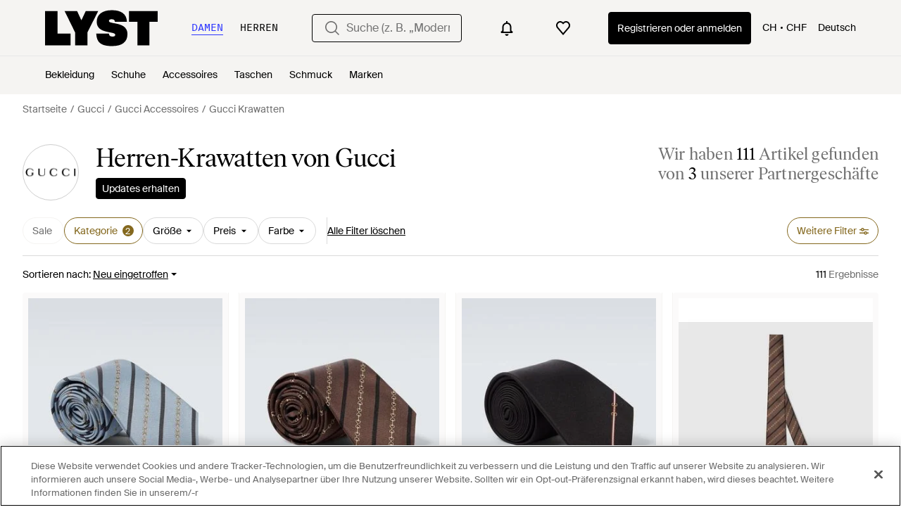

--- FILE ---
content_type: text/html; charset=utf-8
request_url: https://www.lyst.com/de-ch/shoppen/herren-gucci-krawatten/
body_size: 57589
content:
<!DOCTYPE html>

<html lang="de" class="no-js">
    <head>
        <meta charset="utf-8">
        <meta http-equiv="X-UA-Compatible" content="IE=edge,chrome=1" />

        <meta http-equiv="x-dns-prefetch-control" content="on">

        <link rel="preconnect" href="//static.lystit.com">
        <link rel="dns-prefetch" href="//static.lystit.com">

        <link rel="preconnect" href="//cdna.lystit.com">
        <link rel="dns-prefetch" href="//cdna.lystit.com">

        <link rel="preconnect" href="//googleads.g.doubleclick.net">
        <link rel="dns-prefetch" href="//googleads.g.doubleclick.net">

        <link rel="preconnect" href="//www.googleadservices.com">
        <link rel="dns-prefetch" href="//www.googleadservices.com">

        <link rel="preconnect" href="//js-agent.newrelic.com">
        <link rel="dns-prefetch" href="//js-agent.newrelic.com">

        <link rel="preconnect" href="//www.google-analytics.com">
        <link rel="dns-prefetch" href="//www.google-analytics.com">

        <link rel="preconnect" href="//sc-static.net">
        <link rel="dns-prefetch" href="//sc-static.net">

        <meta name="viewport" content="width=device-width, initial-scale=1.0, maximum-scale=1.0, user-scalable=no">
        <meta name="clarity-site-verification" content="a378d40e-9008-4acf-87d9-abe1558a9f7a"/>
        
        
    <link rel="preload" as="image" href="https://cdna.lystit.com/300/375/r/photos/mytheresa/3cbac1b2/gucci-blue-Horsebit-Silk-Jacquard-Tie.jpeg">
<link rel="preload" as="image" href="https://cdna.lystit.com/300/375/r/photos/mytheresa/e4c5625a/gucci-brown-Horsebit-Silk-Jacquard-Tie.jpeg">


        
        <link rel="preload" href="https://static.lystit.com/static/n/fonts/IvarSoft-Regular.cbdf0bdd682f7a133fb3.woff2" as="font" type="font/woff2" crossorigin>
        <link rel="preload" href="https://static.lystit.com/static/n/fonts/SuisseIntl-Regular-WebS.7328f724fa58bdc7a3a7.woff2" as="font" type="font/woff2" crossorigin>

        <script>var dc=document.documentElement.classList;dc.remove("no-js");dc.add("js")</script>

        
            
                <link rel="alternate" hreflang="en-us" href="https://www.lyst.com/shop/mens-gucci-ties/" />
            
                <link rel="alternate" hreflang="en-gb" href="https://www.lyst.co.uk/shop/mens-gucci-ties/" />
            
                <link rel="alternate" hreflang="en-au" href="https://www.lyst.com/en-au/shop/mens-gucci-ties/" />
            
                <link rel="alternate" hreflang="en-ca" href="https://www.lyst.com/en-ca/shop/mens-gucci-ties/" />
            
                <link rel="alternate" hreflang="fr-fr" href="https://www.lyst.com/fr-fr/parcourir/cravates-gucci-pour-homme/" />
            
                <link rel="alternate" hreflang="it-it" href="https://www.lyst.com/it-it/scopri-ora/cravatte-gucci-uomo/" />
            
                <link rel="alternate" hreflang="de-de" href="https://www.lyst.com/de-de/shoppen/herren-gucci-krawatten/" />
            
                <link rel="alternate" hreflang="es-es" href="https://www.lyst.com/es-es/comprar/corbatas-gucci-hombre/" />
            
                <link rel="alternate" hreflang="ja-jp" href="https://www.lyst.com/ja-jp/%E3%82%B7%E3%83%A7%E3%83%83%E3%83%94%E3%83%B3%E3%82%B0/%E3%83%A1%E3%83%B3%E3%82%BA-gucci-%E3%83%8D%E3%82%AF%E3%82%BF%E3%82%A4/" />
            
                <link rel="alternate" hreflang="nl-nl" href="https://www.lyst.com/nl-nl/shoppen/gucci-stropdassen-voor-heren/" />
            
                <link rel="alternate" hreflang="de-at" href="https://www.lyst.com/de-at/shoppen/herren-gucci-krawatten/" />
            
                <link rel="alternate" hreflang="de-ch" href="https://www.lyst.com/de-ch/shoppen/herren-gucci-krawatten/" />
            
                <link rel="alternate" hreflang="nl-be" href="https://www.lyst.com/nl-be/shoppen/gucci-stropdassen-voor-heren/" />
            
                <link rel="alternate" hreflang="x-default" href="https://www.lyst.com/shop/mens-gucci-ties/" />
            
        

        <title>Herren Gucci Krawatten | Lyst CH</title>

        

        

        <link type="text/css" href="https://static.lystit.com/static/n/web/css/feeds.f28623da3807e9ca5309.css" rel="stylesheet" media="all" />

        <meta name="theme-color" content="#000000">
        

        
        
            <meta name="description" content="Shoppen Sie nach Krawatten für Herren von Gucci. 111 Artikel ab Fr. 205. Die größte Auswahl von Artikeln der neuen Saison - nur bei Lyst.com. Kostenloser Versand und Rücksendungen verfügbar." >
        
    

        
            
        

        <meta property="fb:app_id" content="152784791451625">
        
        <meta property="al:web:should_fallback" content="false">
        
        

        <link rel="icon" href="/favicon.ico">
        
            <link rel="apple-touch-icon-precomposed" sizes="152x152" href="/apple-touch-icon-152x152.png">
            <link rel="apple-touch-icon-precomposed" sizes="120x120" href="/apple-touch-icon-120x120.png">
        


        <link rel="search" type="application/opensearchdescription+xml" href="//static.lystit.com/static/n/misc/opensearch.378670c460bd.xml" title="Lyst">

        
        
            <link rel="canonical" href="https://www.lyst.com/de-ch/shoppen/herren-gucci-krawatten/">
        
            <link rel="next" href="https://www.lyst.com/de-ch/shoppen/herren-gucci-krawatten/?page=2">
        

        

        
    
            
<script>
    
    var Lyst = {
        data:{"pageType": "feed", "pageSubType": "designer_category", "features": {"seo_block_bots_navigation": false, "mg_show_tax_included_label": true, "checkp_address_lookup": false, "eac_desktop_product_card_signup_block": false, "web_enable_core_web_vitals_reporting": false, "web_membership_treatment": false, "web_membership_treatment_desktop": false, "show_size_picker_on_pdp": false, "cw_high_level_categories": false, "beam_index_nav_item": false, "beam_checkout_storefronts": true, "cw_show_gallery_on_left": false, "seo_higher_resolution_pdp_images_uk": false, "act_new_arrivals_on_product_cards": false, "act_show_sale_discount": false, "seo_obfuscate_lead_link": false, "crm_signup_modal_on_editorial_and_curated_collections": true, "mg_wishlist_tooltip_experiment": false, "deep_affiliate_experiment_phase_1": false, "cw_analytics_sendbeacon": false, "mex_order_history": false, "checkp_native_checkout_nl": true, "checkp_native_checkout_de": true, "checkp_native_checkout_es": true, "checkp_native_checkout_it": true, "checkp_native_checkout_fr": true, "seo_enable_relevant_feed_filters": true, "seo_category_size_feeds": false, "cw_feedback_banner": false, "seo_more_like_this_in_product_cards": false, "act_sticky_feed_filters": "control", "act_sticky_navbar": false, "act_show_second_image_on_hover": false, "beam_editorial_content_in_feeds_v1": false, "act_popular_pills_designer_type_feed": false, "act_popular_pills_designer_category_feed": false}, "cfbs": "0", "feedType": "DESIGNER_SHOP", "isCount": 48, "oosCount": 0, "noindexReason": "", "pageViewAnalytics": {"feed_designer_slug": "gucci", "feed_category": "ties", "feed_subcategory": null}, "feedPopularCategories": null},
        environment: {"publicUrl": "https://www.lyst.com/", "country": "CH", "csrftoken": "aZGVYJYxaTRh1nxhmW5NeZMpv0Jx7YRpwIHon0psklJyQPxp4UjEon58tr7VtFx8", "geoip_country": "US", "eu_geoip_country": false, "showOmnibusPages": false, "language": "de-ch", "languageWithoutCountry": "de", "domainDefaultLanguageIsEnglish": false, "forceShowEnglishOnlyFeatures": false, "urlPatterns": {"productPageRegex": "^/?de-ch/(accessoires|bekleidung|taschen|schmuck|schuhe|home)/([%-\\w]+)(?:/grp)?/$", "searchPage": "de-ch/suche", "signupPageRegex": "^/?de-ch/(account)/(register|login)/$", "rothkoEndpoint": "/de-ch/api/rothko/", "helpContactUs": "/de-ch/hilfe/kontaktieren-sie-uns/", "about": "/de-ch/%C3%BCber/", "careers": "/de-ch/karriere/", "exploreFeed": "/de-ch/explore/", "helpCentreHomepage": "https://help.lyst.com/hc/change_language/de?return_to=/hc/de", "helpTermsAndConditions": "/de-ch/hilfe/allgemeine-geschaeftsbedingungen/", "helpPrivacyPolicy": "/de-ch/hilfe/datenschutz-richtlinie/", "helpIntellectualProperty": "/de-ch/hilfe/geistiges-eigentum/", "helpProductRanking": "/de-ch/hilfe/informationen-zum-ranking-von-artikeln/", "helpPrivateSellers": "/de-ch/hilfe/kaufe-von-privatpersonen/", "helpCookiePolicy": "/de-ch/hilfe/cookie-richtlinie/", "helpS172Statement": "/de-ch/hilfe/erkl%C3%A4rung-zu-paragraph-172-companies-act/", "helpModernSlaveryStatement": "/de-ch/hilfe/erkl%C3%A4rung-zur-modernen-sklaverei/", "helpResponsibleSourcing": "/de-ch/hilfe/verantwortungsvolle-beschaffung/", "helpCodeOfConduct": "/de-ch/hilfe/verhaltenskodex/", "helpShoppingOnLyst": "/de-ch/hilfe/shoppen-auf-lyst/", "partnerContact": "/de-ch/partner/", "sitemapsAllCategories": "/de-ch/sitemap/kategorien/", "articleIndex": "/artikel/", "authLogin": "/de-ch/account/login/", "register": "/de-ch/account/register/"}, "productNamesToTypes": {"Clothing": "A", "Shoes": "S", "Accessories": "R", "Bags": "B", "Jewelry": "J", "Home": "H"}, "currentTranslationsFilesPaths": {"django": {"path": "../locale/de/LC_MESSAGES/django.json", "versionName": "de_django_adee8555de03bed16f19976fa217313136bed3cfcf852beac06186a5b1607d3a.zip"}, "djangojs": {"path": "../locale/de/LC_MESSAGES/djangojs.json", "versionName": "de_djangojs_e27008e1662111ecaa68d41b6e57f052d62f63a7cd0d4c36b3cbec571c0ee9bc.zip"}}, "gaUaAccount": "UA-5946484-12", "agifAnalyticsUrl": "//api.ldnlyap.com/lyst.gif", "analyticsCookieVersion": 1, "currencyProps": {"currencyCode": "CHF", "currencySymbol": "Fr.", "currencyIndicator": "CHF", "currencyDecimalPlaces": 2, "priceWithCurrencySymbolFormat": "{currency_symbol} {price}", "priceWithCurrencySymbolFormatInItempropSpans": "\u003cspan {currency_symbol_span_props}\u003e{currency_symbol}\u0026nbsp;\u003c/span\u003e\u003cspan {price_span_props}\u003e{price}\u003c/span\u003e"}, "gaVariables": {"dimension12": "feed", "dimension19": "designer_category", "contentGroup1": "feed", "dimension2": "Visitor"}, "userName": null, "userLoggedIn": false, "userIsStaff": false, "userSignedInStatus": "no", "userSlug": null, "userAvatar": null, "lystId": null, "userId": null, "ja4": "t13d1515h2_8daaf6152771_de4a06bb82e3", "userGender": "M", "facebookAppId": "152784791451625", "channelUrl": "https://www.lyst.com/facebook-channel.html", "ipAddress": "3.21.236.180", "asn": "16509", "pageViewId": "a6717949-d79e-4a5b-ad6b-152b0024c81e", "timestamp_ms": 1766203041532, "messages": [], "disable_third_party_js": false, "s4lFeedTooltip": true, "lifeCycleStage": "prospecting", "trafficSource": "", "firstTimeLogin": false, "heimdallFlags": [], "release": null, "release_sha": "72684edaf27386d0676e0edf6203fbfdfed28d5e", "cfbs": "1", "cfvb": "false", "cookieVersions": {"advertisement": 1, "analytics": 1, "customization": 1, "personalizedAds": 1}, "webToAppCpi": {"Web to App - Signup touchpoint - S4L": 1.51, "Web to App - Feed - Product card click": 0.0, "Web to App - In Stock PDP - Hard block Shop Now button": 0.93, "Web to App - Feed - Show More Button": 0.0, "Web to App - In Stock PDP - General": 0.0, "Web to App - In Stock PDP - Shop Now button": 0.0, "Web to App - Out of Stock PDP - Show More Button": 0.0, "Web to App - In Stock PDP - Show More Button": 0.0, "Email to App - Footer": 0.0, "Web to App - Feed - General": 0.0, "Web to App - Out of Stock PDP - General": 0.0, "Web to App - Show More Button": 0.47, "Web to App - Footer": 0.0, "Web to App - Designer Updates": 0.0, "Web to App - In Stock PDP - Hard Block Shop Now button": 0.0, "Web to App - Homepage - General": 0.76, "Web to App - CSS Lead Return - General": 0.67, "Web to App - In Stock PDP - Related Products click": 0.0, "Web to App - In Stock PDP - Gallery module": 0.0}, "isPlaCampaign": false, "activeWebToAppBanners": [], "activeWebToAppBlocks": {"mg_block_shop_now_is_pdp": true}, "sentryDsn": "https://b6ece805320344ec94ba8a83af8c0a89@o418110.ingest.sentry.io/5785760", "sentryEnvironment": "production", "stripePublicApiKey": null, "stripeCountry": null, "brazeApiKey": "24757017-b134-4516-93ad-4c502974d478", "paidSessionId": null, "allowAppCampaignBasedOnIosVersion": false, "allowAppCampaignBasedOnAndroidVersion": false, "snapchatHash": null, "contactUsForm": "https://help.lyst.com/hc/change_language/de?return_to=/hc/de/requests/new", "isSignUp": false, "deviceFamily": "desktop", "debug": false, "enableApplePay": true}
    };

    (function (data) {
        try {
            var name = data.pageType + (data.pageSubType ? '/' + data.pageSubType : '');

            if (name) {
                NREUM.setPageViewName(name);
            }
            if (data.cfbs) {
                NREUM.setCustomAttribute('cfbs', data.cfbs);
            }
        }
        catch (e) {}
    })(Lyst.data);
</script>

<script>
    function loadCatalog(data) {
        var django = this.django || (this.django = {});
        django.translationsCatalog = data;
    }

    function translationsError(event, error) {
        // TODO: do something with event/error
        NREUM && NREUM.noticeError('Translations Failed!')
    }
</script>


<script type="text/javascript" src="https://static.lystit.com/static/n/web/script/runtime.e804210c53f516911524.js" defer crossorigin></script>
<script type="text/javascript" src="https://static.lystit.com/static/n/web/script/feeds.e403f73110d18e109d69.js" defer crossorigin></script>

<script type="text/javascript" onerror="translationsError(event, error)" src="/de-ch/i18n/jsoni18n.js?bundle_ids=feeds.js,runtime.js&version=de_djangojs_e27008e1662111ecaa68d41b6e57f052d62f63a7cd0d4c36b3cbec571c0ee9bc.zip&bundle_hash=b519e0554de7b95d8c294cfac88da45df922cc2d"></script>
        
    
    <script type="application/ld+json">
        {"@context": "https://schema.org/", "@type": "ItemList", "itemListElement": [{"@type": "ListItem", "item": {"@type": "Product", "name": "Gucci Krawatte Horsebit Aus Seiden-Jacquard", "url": "https://www.lyst.ch/de-ch/accessoires/gucci-krawatte-horsebit-aus-seiden-jacquard-16/", "offers": {"@type": "Offer", "priceCurrency": "CHF", "price": "205.00", "itemCondition": "https://schema.org/NewCondition", "availability": "https://schema.org/InStock", "url": "https://www.lyst.ch/de-ch/accessoires/gucci-krawatte-horsebit-aus-seiden-jacquard-16/"}, "image": ["https://cdna.lystit.com/photos/mytheresa/3cbac1b2/gucci-blue-Horsebit-Silk-Jacquard-Tie.jpeg", "https://cdna.lystit.com/photos/mytheresa/023249de/gucci-blue-Horsebit-Silk-Jacquard-Tie.jpeg", "https://cdna.lystit.com/photos/mytheresa/29c253f0/gucci-blue-Horsebit-Silk-Jacquard-Tie.jpeg"]}, "position": 1}, {"@type": "ListItem", "item": {"@type": "Product", "name": "Gucci Krawatte Horsebit Aus Seiden-Jacquard", "url": "https://www.lyst.ch/de-ch/accessoires/gucci-krawatte-horsebit-aus-seiden-jacquard-15/", "offers": {"@type": "Offer", "priceCurrency": "CHF", "price": "205.00", "itemCondition": "https://schema.org/NewCondition", "availability": "https://schema.org/InStock", "url": "https://www.lyst.ch/de-ch/accessoires/gucci-krawatte-horsebit-aus-seiden-jacquard-15/"}, "image": ["https://cdna.lystit.com/photos/mytheresa/e4c5625a/gucci-brown-Horsebit-Silk-Jacquard-Tie.jpeg", "https://cdna.lystit.com/photos/mytheresa/c68c3656/gucci-brown-Horsebit-Silk-Jacquard-Tie.jpeg", "https://cdna.lystit.com/photos/mytheresa/584c0837/gucci-brown-Horsebit-Silk-Jacquard-Tie.jpeg"]}, "position": 2}, {"@type": "ListItem", "item": {"@type": "Product", "name": "Gucci Krawatte Horsebit Aus Seiden-Jacquard", "url": "https://www.lyst.ch/de-ch/accessoires/gucci-krawatte-horsebit-aus-seiden-jacquard-14/", "offers": {"@type": "Offer", "priceCurrency": "CHF", "price": "205.00", "itemCondition": "https://schema.org/NewCondition", "availability": "https://schema.org/InStock", "url": "https://www.lyst.ch/de-ch/accessoires/gucci-krawatte-horsebit-aus-seiden-jacquard-14/"}, "image": ["https://cdna.lystit.com/photos/mytheresa/7250a4a1/gucci-black-Horsebit-Silk-Jacquard-Tie.jpeg"]}, "position": 3}, {"@type": "ListItem", "item": {"@type": "Product", "name": "Gucci Krawatte Aus Seidenjacquard Mit Diagonalem Horsebit", "url": "https://www.lyst.ch/de-ch/accessoires/gucci-krawatte-aus-seidenjacquard-mit-diagonalem-horsebit-1/", "offers": {"@type": "Offer", "priceCurrency": "CHF", "price": "224.00", "itemCondition": "https://schema.org/NewCondition", "availability": "https://schema.org/InStock", "url": "https://www.lyst.ch/de-ch/accessoires/gucci-krawatte-aus-seidenjacquard-mit-diagonalem-horsebit-1/"}, "image": ["https://cdna.lystit.com/photos/gucci/c4974e30/gucci-Brown-Diagonal-Horsebit-Silk-Jacquard-Tie.jpeg", "https://cdna.lystit.com/photos/gucci/a3d415bc/gucci-Brown-Diagonal-Horsebit-Silk-Jacquard-Tie.jpeg", "https://cdna.lystit.com/photos/gucci/18e07ddb/gucci--.jpeg"]}, "position": 4}, {"@type": "ListItem", "item": {"@type": "Product", "name": "Gucci Krawatte Aus Seide Mit Diagonalem Horsebit-Jacquard", "url": "https://www.lyst.ch/de-ch/accessoires/gucci-krawatte-aus-seide-mit-diagonalem-horsebit-jacquard/", "offers": {"@type": "Offer", "priceCurrency": "CHF", "price": "224.00", "itemCondition": "https://schema.org/NewCondition", "availability": "https://schema.org/InStock", "url": "https://www.lyst.ch/de-ch/accessoires/gucci-krawatte-aus-seide-mit-diagonalem-horsebit-jacquard/"}, "image": ["https://cdna.lystit.com/photos/gucci/9373d17c/gucci-Black-Silk-Diagonal-Horsebit-Jacquard-Tie-Silk.jpeg", "https://cdna.lystit.com/photos/gucci/c5b841df/gucci-Black-Silk-Diagonal-Horsebit-Jacquard-Tie.jpeg", "https://cdna.lystit.com/photos/gucci/682f0610/gucci--.jpeg"]}, "position": 5}, {"@type": "ListItem", "item": {"@type": "Product", "name": "Gucci Krawatte Aus Seidenjacquard Mit Diagonalem Horsebit", "url": "https://www.lyst.ch/de-ch/accessoires/gucci-krawatte-aus-seidenjacquard-mit-diagonalem-horsebit/", "offers": {"@type": "Offer", "priceCurrency": "CHF", "price": "224.00", "itemCondition": "https://schema.org/NewCondition", "availability": "https://schema.org/InStock", "url": "https://www.lyst.ch/de-ch/accessoires/gucci-krawatte-aus-seidenjacquard-mit-diagonalem-horsebit/"}, "image": ["https://cdna.lystit.com/photos/gucci/355a85a9/gucci-Blue-Diagonal-Horsebit-Silk-Jacquard-Tie.jpeg", "https://cdna.lystit.com/photos/gucci/a9c21bfa/gucci-Blue-Diagonal-Horsebit-Silk-Jacquard-Tie.jpeg", "https://cdna.lystit.com/photos/gucci/624b6183/gucci--.jpeg"]}, "position": 6}, {"@type": "ListItem", "item": {"@type": "Product", "name": "Gucci Krawatte Aus Seide Mit Horsebit-Jacquard", "url": "https://www.lyst.ch/de-ch/accessoires/gucci-krawatte-aus-seide-mit-horsebit-jacquard/", "offers": {"@type": "Offer", "priceCurrency": "CHF", "price": "224.00", "itemCondition": "https://schema.org/NewCondition", "availability": "https://schema.org/InStock", "url": "https://www.lyst.ch/de-ch/accessoires/gucci-krawatte-aus-seide-mit-horsebit-jacquard/"}, "image": ["https://cdna.lystit.com/photos/gucci/3617da41/gucci-Blue-Silk-Tie-With-Horsebit-Jacquard-Silk.jpeg", "https://cdna.lystit.com/photos/gucci/7412496f/gucci-Blue-Silk-Tie-With-Horsebit-Jacquard.jpeg", "https://cdna.lystit.com/photos/gucci/d1d06245/gucci--.jpeg"]}, "position": 7}, {"@type": "ListItem", "item": {"@type": "Product", "name": "Gucci Krawatte Aus Horsebit-Seidenjacquard", "url": "https://www.lyst.ch/de-ch/accessoires/gucci-krawatte-aus-horsebit-seidenjacquard-3/", "offers": {"@type": "Offer", "priceCurrency": "CHF", "price": "224.00", "itemCondition": "https://schema.org/NewCondition", "availability": "https://schema.org/InStock", "url": "https://www.lyst.ch/de-ch/accessoires/gucci-krawatte-aus-horsebit-seidenjacquard-3/"}, "image": ["https://cdna.lystit.com/photos/gucci/14297cab/gucci--.jpeg", "https://cdna.lystit.com/photos/gucci/f854975c/gucci--.jpeg", "https://cdna.lystit.com/photos/gucci/7143fa85/gucci--.jpeg"]}, "position": 8}, {"@type": "ListItem", "item": {"@type": "Product", "name": "Gucci Krawatte Horsebit Aus Seiden-Twill", "url": "https://www.lyst.ch/de-ch/accessoires/gucci-krawatte-horsebit-aus-seiden-jacquard-13/", "offers": {"@type": "Offer", "priceCurrency": "CHF", "price": "205.00", "itemCondition": "https://schema.org/NewCondition", "availability": "https://schema.org/InStock", "url": "https://www.lyst.ch/de-ch/accessoires/gucci-krawatte-horsebit-aus-seiden-jacquard-13/"}, "image": ["https://cdna.lystit.com/photos/mytheresa/1771d684/gucci-bourgogne-Cravate-Horsebit-Rayee-En-Jacquard-De-Soie.jpeg", "https://cdna.lystit.com/photos/mytheresa/e63b85f4/gucci-burgundy-Horsebit-Striped-Silk-Twill-Jacquard-Tie.jpeg", "https://cdna.lystit.com/photos/mytheresa/984f6f71/gucci-burgundy-Horsebit-Striped-Silk-Twill-Jacquard-Tie.jpeg"]}, "position": 9}, {"@type": "ListItem", "item": {"@type": "Product", "name": "Gucci Krawatte Aus Gg Seidenjacquard", "url": "https://www.lyst.ch/de-ch/accessoires/gucci-krawatte-aus-gg-seidenjacquard-42/", "offers": {"@type": "Offer", "priceCurrency": "CHF", "price": "224.00", "itemCondition": "https://schema.org/NewCondition", "availability": "https://schema.org/InStock", "url": "https://www.lyst.ch/de-ch/accessoires/gucci-krawatte-aus-gg-seidenjacquard-42/"}, "image": ["https://cdna.lystit.com/photos/gucci/fb0ef02f/gucci-blue-Cravatta.jpeg", "https://cdna.lystit.com/photos/gucci/70a692a9/gucci-blue-Krawatte-Aus-Gg-Seidenjacquard.jpeg", "https://cdna.lystit.com/photos/gucci/1c370c04/gucci--Gg.jpeg"]}, "position": 10}, {"@type": "ListItem", "item": {"@type": "Product", "name": "Gucci Krawatte Aus Gg Seidenjacquard", "url": "https://www.lyst.ch/de-ch/accessoires/gucci-krawatte-aus-gg-seidenjacquard-43/", "offers": {"@type": "Offer", "priceCurrency": "CHF", "price": "224.00", "itemCondition": "https://schema.org/NewCondition", "availability": "https://schema.org/InStock", "url": "https://www.lyst.ch/de-ch/accessoires/gucci-krawatte-aus-gg-seidenjacquard-43/"}, "image": ["https://cdna.lystit.com/photos/gucci/55ea9b98/gucci-blue-Cravatta.jpeg", "https://cdna.lystit.com/photos/gucci/a20adc15/gucci-blue-Krawatte-Aus-Gg-Seidenjacquard.jpeg", "https://cdna.lystit.com/photos/gucci/5a0024a1/gucci-Blue-Gg-Silk-Jacquard-Tie.jpeg"]}, "position": 11}, {"@type": "ListItem", "item": {"@type": "Product", "name": "Gucci Krawatte Gg Aus Seiden-Jacquard", "url": "https://www.lyst.ch/de-ch/accessoires/gucci-krawatte-gg-aus-seiden-jacquard-18/", "offers": {"@type": "Offer", "priceCurrency": "CHF", "price": "205.00", "itemCondition": "https://schema.org/NewCondition", "availability": "https://schema.org/InStock", "url": "https://www.lyst.ch/de-ch/accessoires/gucci-krawatte-gg-aus-seiden-jacquard-18/"}, "image": ["https://cdna.lystit.com/photos/mytheresa/260e87ff/gucci-brown-Gg-Silk-Jacquard-Tie.jpeg", "https://cdna.lystit.com/photos/mytheresa/505ab51d/gucci-marron-Corbata-De-Jacquard-De-Seda-Con-Gg.jpeg", "https://cdna.lystit.com/photos/mytheresa/bec08c2e/gucci-marron-Corbata-De-Jacquard-De-Seda-Con-Gg.jpeg"]}, "position": 12}, {"@type": "ListItem", "item": {"@type": "Product", "name": "Gucci Krawatte Horsebit Aus Seiden-Jacquard", "url": "https://www.lyst.ch/de-ch/accessoires/gucci-krawatte-horsebit-aus-seiden-jacquard-11/", "offers": {"@type": "Offer", "priceCurrency": "CHF", "price": "205.00", "itemCondition": "https://schema.org/NewCondition", "availability": "https://schema.org/InStock", "url": "https://www.lyst.ch/de-ch/accessoires/gucci-krawatte-horsebit-aus-seiden-jacquard-11/"}, "image": ["https://cdna.lystit.com/photos/mytheresa/58cef328/gucci-grey-Horsebit-Striped-Silk-Jacquard-Tie.jpeg", "https://cdna.lystit.com/photos/mytheresa/f83df347/gucci-grey-Horsebit-Striped-Silk-Jacquard-Tie.jpeg", "https://cdna.lystit.com/photos/mytheresa/4068794b/gucci-grey-Horsebit-Striped-Silk-Jacquard-Tie.jpeg"]}, "position": 13}, {"@type": "ListItem", "item": {"@type": "Product", "name": "Gucci Krawatte Horsebit Aus Seiden-Jacquard", "url": "https://www.lyst.ch/de-ch/accessoires/gucci-krawatte-horsebit-aus-seiden-jacquard-10/", "offers": {"@type": "Offer", "priceCurrency": "CHF", "price": "205.00", "itemCondition": "https://schema.org/NewCondition", "availability": "https://schema.org/InStock", "url": "https://www.lyst.ch/de-ch/accessoires/gucci-krawatte-horsebit-aus-seiden-jacquard-10/"}, "image": ["https://cdna.lystit.com/photos/mytheresa/825cdaf5/gucci-blue-Horsebit-Silk-Jacquard-Tie.jpeg", "https://cdna.lystit.com/photos/mytheresa/19ee2dde/gucci-blue-Horsebit-Silk-Jacquard-Tie.jpeg", "https://cdna.lystit.com/photos/mytheresa/1612f08a/gucci-blue-Horsebit-Silk-Jacquard-Tie.jpeg"]}, "position": 14}, {"@type": "ListItem", "item": {"@type": "Product", "name": "Gucci Krawatte Gg Aus Seiden-Jacquard", "url": "https://www.lyst.ch/de-ch/accessoires/gucci-krawatte-gg-aus-seiden-jacquard-17/", "offers": {"@type": "Offer", "priceCurrency": "CHF", "price": "205.00", "itemCondition": "https://schema.org/NewCondition", "availability": "https://schema.org/InStock", "url": "https://www.lyst.ch/de-ch/accessoires/gucci-krawatte-gg-aus-seiden-jacquard-17/"}, "image": ["https://cdna.lystit.com/photos/mytheresa/fe3bf23e/gucci-blue-Gg-Silk-Jacquard-Tie.jpeg", "https://cdna.lystit.com/photos/mytheresa/5d44b7ad/gucci-blue-Gg-Silk-Jacquard-Tie.jpeg", "https://cdna.lystit.com/photos/mytheresa/2e9e6335/gucci-blue-Gg-Silk-Jacquard-Tie.jpeg"]}, "position": 15}, {"@type": "ListItem", "item": {"@type": "Product", "name": "Gucci Krawatte Horsebit Aus Seiden-Jacquard", "url": "https://www.lyst.ch/de-ch/accessoires/gucci-krawatte-horsebit-aus-seiden-jacquard-12/", "offers": {"@type": "Offer", "priceCurrency": "CHF", "price": "205.00", "itemCondition": "https://schema.org/NewCondition", "availability": "https://schema.org/InStock", "url": "https://www.lyst.ch/de-ch/accessoires/gucci-krawatte-horsebit-aus-seiden-jacquard-12/"}, "image": ["https://cdna.lystit.com/photos/mytheresa/9ab295b4/gucci-black-Horsebit-Silk-Jacquard-Tie.jpeg", "https://cdna.lystit.com/photos/mytheresa/eef288eb/gucci-black-Horsebit-Silk-Jacquard-Tie.jpeg", "https://cdna.lystit.com/photos/mytheresa/ad271086/gucci-black-Horsebit-Silk-Jacquard-Tie.jpeg"]}, "position": 16}, {"@type": "ListItem", "item": {"@type": "Product", "name": "Gucci Krawatte Gg Aus Seiden-Jacquard", "url": "https://www.lyst.ch/de-ch/accessoires/gucci-krawatte-gg-aus-seiden-jacquard-16/", "offers": {"@type": "Offer", "priceCurrency": "CHF", "price": "205.00", "itemCondition": "https://schema.org/NewCondition", "availability": "https://schema.org/InStock", "url": "https://www.lyst.ch/de-ch/accessoires/gucci-krawatte-gg-aus-seiden-jacquard-16/"}, "image": ["https://cdna.lystit.com/photos/mytheresa/48befe37/gucci-green-Gg-Silk-Jacquard-Tie.jpeg", "https://cdna.lystit.com/photos/mytheresa/564cc608/gucci-green-Gg-Silk-Jacquard-Tie.jpeg", "https://cdna.lystit.com/photos/mytheresa/e1db3aa6/gucci-green-Gg-Silk-Jacquard-Tie.jpeg"]}, "position": 17}, {"@type": "ListItem", "item": {"@type": "Product", "name": "Gucci Krawatte Aus Gg Seidenjacquard", "url": "https://www.lyst.ch/de-ch/accessoires/gucci-krawatte-aus-gg-seidenjacquard-44/", "offers": {"@type": "Offer", "priceCurrency": "CHF", "price": "224.00", "itemCondition": "https://schema.org/NewCondition", "availability": "https://schema.org/InStock", "url": "https://www.lyst.ch/de-ch/accessoires/gucci-krawatte-aus-gg-seidenjacquard-44/"}, "image": ["https://cdna.lystit.com/photos/gucci/c9c885bf/gucci--Gg.jpeg", "https://cdna.lystit.com/photos/gucci/cd28c58b/gucci--Gg.jpeg", "https://cdna.lystit.com/photos/gucci/7c686be4/gucci-blue-Krawatte-Aus-Gg-Seidenjacquard.jpeg"]}, "position": 18}, {"@type": "ListItem", "item": {"@type": "Product", "name": "Gucci Krawatte Aus Gg Seidenjacquard", "url": "https://www.lyst.ch/de-ch/accessoires/gucci-krawatte-aus-gg-seidenjacquard-46/", "offers": {"@type": "Offer", "priceCurrency": "CHF", "price": "224.00", "itemCondition": "https://schema.org/NewCondition", "availability": "https://schema.org/InStock", "url": "https://www.lyst.ch/de-ch/accessoires/gucci-krawatte-aus-gg-seidenjacquard-46/"}, "image": ["https://cdna.lystit.com/photos/gucci/f8a5aeb8/gucci--Gg.jpeg", "https://cdna.lystit.com/photos/gucci/00b85666/gucci--Gg.jpeg", "https://cdna.lystit.com/photos/gucci/d2eb5d6b/gucci--Gg.jpeg"]}, "position": 19}, {"@type": "ListItem", "item": {"@type": "Product", "name": "Gucci Krawatte Aus Horsebit-Seidenjacquard", "url": "https://www.lyst.ch/de-ch/accessoires/gucci-krawatte-aus-horsebit-seidenjacquard-4/", "offers": {"@type": "Offer", "priceCurrency": "CHF", "price": "224.00", "itemCondition": "https://schema.org/NewCondition", "availability": "https://schema.org/InStock", "url": "https://www.lyst.ch/de-ch/accessoires/gucci-krawatte-aus-horsebit-seidenjacquard-4/"}, "image": ["https://cdna.lystit.com/photos/gucci/90ee8319/gucci--.jpeg", "https://cdna.lystit.com/photos/gucci/172155d7/gucci--.jpeg", "https://cdna.lystit.com/photos/gucci/c236cfff/gucci--.jpeg"]}, "position": 20}, {"@type": "ListItem", "item": {"@type": "Product", "name": "Gucci Krawatte Aus Horsebit-Seidenjacquard", "url": "https://www.lyst.ch/de-ch/accessoires/gucci-krawatte-aus-horsebit-seidenjacquard-2/", "offers": {"@type": "Offer", "priceCurrency": "CHF", "price": "224.00", "itemCondition": "https://schema.org/NewCondition", "availability": "https://schema.org/InStock", "url": "https://www.lyst.ch/de-ch/accessoires/gucci-krawatte-aus-horsebit-seidenjacquard-2/"}, "image": ["https://cdna.lystit.com/photos/gucci/f7d95ffb/gucci-blue-Cravate-En-Jacquard-De-Soie-A-Detail-Mors.jpeg", "https://cdna.lystit.com/photos/gucci/b87f96fd/gucci-blue-Cravate-En-Jacquard-De-Soie-A-Detail-Mors.jpeg", "https://cdna.lystit.com/photos/gucci/b87f96fd/gucci-Blue-Horsebit-Silk-Jacquard-Tie.jpeg"]}, "position": 21}, {"@type": "ListItem", "item": {"@type": "Product", "name": "Gucci Krawatte Aus Gg Seidenjacquard", "url": "https://www.lyst.ch/de-ch/accessoires/gucci-krawatte-aus-gg-seidenjacquard-41/", "offers": {"@type": "Offer", "priceCurrency": "CHF", "price": "224.00", "itemCondition": "https://schema.org/NewCondition", "availability": "https://schema.org/InStock", "url": "https://www.lyst.ch/de-ch/accessoires/gucci-krawatte-aus-gg-seidenjacquard-41/"}, "image": ["https://cdna.lystit.com/photos/gucci/ca9e342d/gucci--Gg.jpeg", "https://cdna.lystit.com/photos/gucci/40e13849/gucci--Gg.jpeg", "https://cdna.lystit.com/photos/gucci/009163b7/gucci--Gg.jpeg"]}, "position": 22}, {"@type": "ListItem", "item": {"@type": "Product", "name": "Gucci Krawatte Aus Seidenjacquard Mit Horsebit", "url": "https://www.lyst.ch/de-ch/accessoires/gucci-krawatte-aus-seidenjacquard-mit-horsebit-41/", "offers": {"@type": "Offer", "priceCurrency": "CHF", "price": "224.00", "itemCondition": "https://schema.org/NewCondition", "availability": "https://schema.org/InStock", "url": "https://www.lyst.ch/de-ch/accessoires/gucci-krawatte-aus-seidenjacquard-mit-horsebit-41/"}, "image": ["https://cdna.lystit.com/photos/gucci/d6ce0a70/gucci--.jpeg", "https://cdna.lystit.com/photos/gucci/7da913ba/gucci-blue-Cravate-En-Jacquard-De-Soie-A-Motif-Mors.jpeg", "https://cdna.lystit.com/photos/gucci/0e99fabb/gucci-blue-Cravate-En-Jacquard-De-Soie-A-Motif-Mors.jpeg"]}, "position": 23}, {"@type": "ListItem", "item": {"@type": "Product", "name": "Gucci Krawatte Aus Seidenjacquard Mit Gg", "url": "https://www.lyst.ch/de-ch/accessoires/gucci-krawatte-aus-seidenjacquard-mit-gg-11/", "offers": {"@type": "Offer", "priceCurrency": "CHF", "price": "224.00", "itemCondition": "https://schema.org/NewCondition", "availability": "https://schema.org/InStock", "url": "https://www.lyst.ch/de-ch/accessoires/gucci-krawatte-aus-seidenjacquard-mit-gg-11/"}, "image": ["https://cdna.lystit.com/photos/gucci/682e8627/gucci--G.jpeg", "https://cdna.lystit.com/photos/gucci/312c0aeb/gucci--G.jpeg", "https://cdna.lystit.com/photos/gucci/e3fb94d6/gucci-Blue-Interlocking-G-Silk-Jacquard-Tie.jpeg"]}, "position": 24}, {"@type": "ListItem", "item": {"@type": "Product", "name": "Gucci Krawatte Aus Gg Seidenjacquard", "url": "https://www.lyst.ch/de-ch/accessoires/gucci-krawatte-aus-gg-seidenjacquard-40/", "offers": {"@type": "Offer", "priceCurrency": "CHF", "price": "224.00", "itemCondition": "https://schema.org/NewCondition", "availability": "https://schema.org/InStock", "url": "https://www.lyst.ch/de-ch/accessoires/gucci-krawatte-aus-gg-seidenjacquard-40/"}, "image": ["https://cdna.lystit.com/photos/gucci/80c3f423/gucci--Gg.jpeg", "https://cdna.lystit.com/photos/gucci/1720bfca/gucci--Gg.jpeg", "https://cdna.lystit.com/photos/gucci/bc14d62c/gucci--Gg.jpeg"]}, "position": 25}, {"@type": "ListItem", "item": {"@type": "Product", "name": "Gucci Krawatte Aus Seidenjacquard Mit Horsebit", "url": "https://www.lyst.ch/de-ch/accessoires/gucci-krawatte-aus-seidenjacquard-mit-horsebit-40/", "offers": {"@type": "Offer", "priceCurrency": "CHF", "price": "224.00", "itemCondition": "https://schema.org/NewCondition", "availability": "https://schema.org/InStock", "url": "https://www.lyst.ch/de-ch/accessoires/gucci-krawatte-aus-seidenjacquard-mit-horsebit-40/"}, "image": ["https://cdna.lystit.com/photos/gucci/b6e361ed/gucci--.jpeg", "https://cdna.lystit.com/photos/gucci/a14c51b9/gucci--.jpeg", "https://cdna.lystit.com/photos/gucci/81e23779/gucci-Black-Horsebit-Silk-Jacquard-Tie.jpeg"]}, "position": 26}, {"@type": "ListItem", "item": {"@type": "Product", "name": "Gucci Krawatte Horsebit Aus Seiden-Jacquard", "url": "https://www.lyst.ch/de-ch/accessoires/gucci-krawatte-horsebit-aus-seiden-jacquard-9/", "offers": {"@type": "Offer", "priceCurrency": "CHF", "price": "205.00", "itemCondition": "https://schema.org/NewCondition", "availability": "https://schema.org/InStock", "url": "https://www.lyst.ch/de-ch/accessoires/gucci-krawatte-horsebit-aus-seiden-jacquard-9/"}, "image": ["https://cdna.lystit.com/photos/mytheresa/5dd8f663/gucci-blue-Horsebit-Silk-Jacquard-Tie.jpeg", "https://cdna.lystit.com/photos/mytheresa/f51d2091/gucci-blue-Cravate-Horsebit-En-Jacquard-De-Soie.jpeg", "https://cdna.lystit.com/photos/mytheresa/f6a40b64/gucci-blue-Horsebit-Silk-Jacquard-Tie.jpeg"]}, "position": 27}, {"@type": "ListItem", "item": {"@type": "Product", "name": "Gucci Krawatte Aus Seidenjacquard", "url": "https://www.lyst.ch/de-ch/accessoires/gucci-krawatte-aus-seidenjacquard-15/", "offers": {"@type": "Offer", "priceCurrency": "CHF", "price": "224.00", "itemCondition": "https://schema.org/NewCondition", "availability": "https://schema.org/InStock", "url": "https://www.lyst.ch/de-ch/accessoires/gucci-krawatte-aus-seidenjacquard-15/"}, "image": ["https://cdna.lystit.com/photos/gucci/d0d15995/gucci-Bordeauxrot-Krawatte-Aus-Seidenjacquard.jpeg", "https://cdna.lystit.com/photos/gucci/f1813e80/gucci-Bordeaux-Silk-Jacquard-Tie.jpeg", "https://cdna.lystit.com/photos/gucci/e1f41ddf/gucci-Bordeaux-Silk-Jacquard-Tie.jpeg"]}, "position": 28}, {"@type": "ListItem", "item": {"@type": "Product", "name": "Gucci Krawatte Aus Seidenjacquard", "url": "https://www.lyst.ch/de-ch/accessoires/gucci-krawatte-aus-seidenjacquard-19/", "offers": {"@type": "Offer", "priceCurrency": "CHF", "price": "224.00", "itemCondition": "https://schema.org/NewCondition", "availability": "https://schema.org/InStock", "url": "https://www.lyst.ch/de-ch/accessoires/gucci-krawatte-aus-seidenjacquard-19/"}, "image": ["https://cdna.lystit.com/photos/gucci/8732c9c8/gucci-Black-Silk-Jacquard-Tie.jpeg", "https://cdna.lystit.com/photos/gucci/80cd8db4/gucci-black-Cravatta.jpeg", "https://cdna.lystit.com/photos/gucci/df261d62/gucci-black-Krawatte-Aus-Seidenjacquard.jpeg"]}, "position": 29}, {"@type": "ListItem", "item": {"@type": "Product", "name": "Gucci Krawatte Aus Gg Seidenjacquard", "url": "https://www.lyst.ch/de-ch/accessoires/gucci-krawatte-aus-gg-seidenjacquard-38/", "offers": {"@type": "Offer", "priceCurrency": "CHF", "price": "224.00", "itemCondition": "https://schema.org/NewCondition", "availability": "https://schema.org/InStock", "url": "https://www.lyst.ch/de-ch/accessoires/gucci-krawatte-aus-gg-seidenjacquard-38/"}, "image": ["https://cdna.lystit.com/photos/gucci/d9d2d055/gucci--Gg.jpeg", "https://cdna.lystit.com/photos/gucci/88e3d909/gucci--Gg.jpeg", "https://cdna.lystit.com/photos/gucci/d8c9e51c/gucci-blue-Cravate-En-Jacquard-De-Soie-Gg.jpeg"]}, "position": 30}, {"@type": "ListItem", "item": {"@type": "Product", "name": "Gucci Krawatte Aus Seidenjacquard", "url": "https://www.lyst.ch/de-ch/accessoires/gucci-krawatte-aus-seidenjacquard-18/", "offers": {"@type": "Offer", "priceCurrency": "CHF", "price": "224.00", "itemCondition": "https://schema.org/NewCondition", "availability": "https://schema.org/InStock", "url": "https://www.lyst.ch/de-ch/accessoires/gucci-krawatte-aus-seidenjacquard-18/"}, "image": ["https://cdna.lystit.com/photos/gucci/2049df58/gucci-Bordeaux-Silk-Jacquard-Tie.jpeg", "https://cdna.lystit.com/photos/gucci/b08c74c8/gucci-burgundy-Cravate-En-Jacquard-De-Soie.jpeg", "https://cdna.lystit.com/photos/gucci/cd37483f/gucci-burgundy-Cravate-En-Jacquard-De-Soie.jpeg"]}, "position": 31}, {"@type": "ListItem", "item": {"@type": "Product", "name": "Gucci Krawatte Aus Seidenjacquard", "url": "https://www.lyst.ch/de-ch/accessoires/gucci-krawatte-aus-seidenjacquard-17/", "offers": {"@type": "Offer", "priceCurrency": "CHF", "price": "224.00", "itemCondition": "https://schema.org/NewCondition", "availability": "https://schema.org/InStock", "url": "https://www.lyst.ch/de-ch/accessoires/gucci-krawatte-aus-seidenjacquard-17/"}, "image": ["https://cdna.lystit.com/photos/gucci/fb7a325b/gucci--.jpeg", "https://cdna.lystit.com/photos/gucci/2e64915b/gucci-Blue-Silk-Jacquard-Tie.jpeg", "https://cdna.lystit.com/photos/gucci/c5380c52/gucci-Blue-Silk-Jacquard-Tie.jpeg"]}, "position": 32}, {"@type": "ListItem", "item": {"@type": "Product", "name": "Gucci Krawatte Aus Gg Seidenjacquard", "url": "https://www.lyst.ch/de-ch/accessoires/gucci-krawatte-aus-gg-seidenjacquard-39/", "offers": {"@type": "Offer", "priceCurrency": "CHF", "price": "224.00", "itemCondition": "https://schema.org/NewCondition", "availability": "https://schema.org/InStock", "url": "https://www.lyst.ch/de-ch/accessoires/gucci-krawatte-aus-gg-seidenjacquard-39/"}, "image": ["https://cdna.lystit.com/photos/gucci/22ee1c40/gucci--Gg.jpeg", "https://cdna.lystit.com/photos/gucci/c5384da2/gucci-blue-Cravatta.jpeg", "https://cdna.lystit.com/photos/gucci/7b361609/gucci--Gg.jpeg"]}, "position": 33}, {"@type": "ListItem", "item": {"@type": "Product", "name": "Gucci Bestickte Krawatte Aus Seiden-Jacquard", "url": "https://www.lyst.ch/de-ch/accessoires/gucci-bestickte-krawatte-aus-seiden-jacquard-1/", "offers": {"@type": "Offer", "priceCurrency": "CHF", "price": "205.00", "itemCondition": "https://schema.org/NewCondition", "availability": "https://schema.org/InStock", "url": "https://www.lyst.ch/de-ch/accessoires/gucci-bestickte-krawatte-aus-seiden-jacquard-1/"}, "image": ["https://cdna.lystit.com/photos/mytheresa/8d85aba8/gucci-blue-Embroidered-Logo-Silk-Jacquard-Tie.jpeg", "https://cdna.lystit.com/photos/mytheresa/6a9431b1/gucci-blue-Embroidered-Logo-Silk-Jacquard-Tie.jpeg", "https://cdna.lystit.com/photos/mytheresa/825e3478/gucci-blue-Embroidered-Logo-Silk-Jacquard-Tie.jpeg"]}, "position": 34}, {"@type": "ListItem", "item": {"@type": "Product", "name": "Gucci Bestickte Krawatte Aus Seiden-Jacquard", "url": "https://www.lyst.ch/de-ch/accessoires/gucci-bestickte-krawatte-aus-seiden-jacquard/", "offers": {"@type": "Offer", "priceCurrency": "CHF", "price": "205.00", "itemCondition": "https://schema.org/NewCondition", "availability": "https://schema.org/InStock", "url": "https://www.lyst.ch/de-ch/accessoires/gucci-bestickte-krawatte-aus-seiden-jacquard/"}, "image": ["https://cdna.lystit.com/photos/mytheresa/fa8f3d78/gucci-burgundy-Embroidered-Logo-Silk-Jacquard-Tie.jpeg", "https://cdna.lystit.com/photos/mytheresa/549f5c9d/gucci-Burgund-Bestickte-Krawatte-Aus-Seiden-Jacquard.jpeg", "https://cdna.lystit.com/photos/mytheresa/fd44220d/gucci-burgundy-Embroidered-Logo-Silk-Jacquard-Tie.jpeg"]}, "position": 35}, {"@type": "ListItem", "item": {"@type": "Product", "name": "Gucci Krawatte Aus Seidenjacquard Mit Reitsport-Motiv", "url": "https://www.lyst.ch/de-ch/accessoires/gucci-krawatte-aus-seidenjacquard-mit-reitsport-motiv-1/", "offers": {"@type": "Offer", "priceCurrency": "CHF", "price": "224.00", "itemCondition": "https://schema.org/NewCondition", "availability": "https://schema.org/InStock", "url": "https://www.lyst.ch/de-ch/accessoires/gucci-krawatte-aus-seidenjacquard-mit-reitsport-motiv-1/"}, "image": ["https://cdna.lystit.com/photos/gucci/172a8f49/gucci-blue-Cravatta.jpeg", "https://cdna.lystit.com/photos/gucci/9830e135/gucci-blue-Cravatta.jpeg", "https://cdna.lystit.com/photos/gucci/e2e2c55c/gucci-blue-Cravate-En-Jacquard-De-Soie-A-Motif-Equestre.jpeg"]}, "position": 36}, {"@type": "ListItem", "item": {"@type": "Product", "name": "Gucci Krawatte Gg Aus Seiden-Jacquard", "url": "https://www.lyst.ch/de-ch/accessoires/gucci-krawatte-gg-aus-seiden-jacquard-14/", "offers": {"@type": "Offer", "priceCurrency": "CHF", "price": "205.00", "itemCondition": "https://schema.org/NewCondition", "availability": "https://schema.org/InStock", "url": "https://www.lyst.ch/de-ch/accessoires/gucci-krawatte-gg-aus-seiden-jacquard-14/"}, "image": ["https://cdna.lystit.com/photos/mytheresa/ee9ad7a8/gucci-brown-Gg-Silk-Jacquard-Tie.jpeg", "https://cdna.lystit.com/photos/mytheresa/291da41a/gucci-brown-Gg-Silk-Jacquard-Tie.jpeg", "https://cdna.lystit.com/photos/mytheresa/48c66012/gucci-brown-Gg-Silk-Jacquard-Tie.jpeg"]}, "position": 37}, {"@type": "ListItem", "item": {"@type": "Product", "name": "Gucci Krawatte Gg Aus Seiden-Jacquard", "url": "https://www.lyst.ch/de-ch/accessoires/gucci-krawatte-gg-aus-seiden-jacquard-13/", "offers": {"@type": "Offer", "priceCurrency": "CHF", "price": "205.00", "itemCondition": "https://schema.org/NewCondition", "availability": "https://schema.org/InStock", "url": "https://www.lyst.ch/de-ch/accessoires/gucci-krawatte-gg-aus-seiden-jacquard-13/"}, "image": ["https://cdna.lystit.com/photos/mytheresa/7407738a/gucci-grey-Gg-Silk-Jacquard-Tie.jpeg", "https://cdna.lystit.com/photos/mytheresa/523ea927/gucci-grey-Cravate-Gg-En-Jacquard-De-Soie.jpeg", "https://cdna.lystit.com/photos/mytheresa/d3b65aaf/gucci-grey-Cravatta.jpeg"]}, "position": 38}, {"@type": "ListItem", "item": {"@type": "Product", "name": "Gucci Krawatte Gg Aus Seiden-Jacquard", "url": "https://www.lyst.ch/de-ch/accessoires/gucci-krawatte-aus-seiden-jacquard-11/", "offers": {"@type": "Offer", "priceCurrency": "CHF", "price": "205.00", "itemCondition": "https://schema.org/NewCondition", "availability": "https://schema.org/InStock", "url": "https://www.lyst.ch/de-ch/accessoires/gucci-krawatte-aus-seiden-jacquard-11/"}, "image": ["https://cdna.lystit.com/photos/mytheresa/97e5ceb9/gucci-blue-Gg-Silk-Jacquard-Tie.jpeg", "https://cdna.lystit.com/photos/mytheresa/4044909c/gucci-blue-Gg-Silk-Jacquard-Tie.jpeg", "https://cdna.lystit.com/photos/mytheresa/1e589a5d/gucci-blue-Gg-Silk-Jacquard-Tie.jpeg"]}, "position": 39}, {"@type": "ListItem", "item": {"@type": "Product", "name": "Gucci Krawatte Aus Gg Seidenjacquard", "url": "https://www.lyst.ch/de-ch/accessoires/gucci-krawatte-aus-gg-seidenjacquard-36/", "offers": {"@type": "Offer", "priceCurrency": "CHF", "price": "224.00", "itemCondition": "https://schema.org/NewCondition", "availability": "https://schema.org/InStock", "url": "https://www.lyst.ch/de-ch/accessoires/gucci-krawatte-aus-gg-seidenjacquard-36/"}, "image": ["https://cdna.lystit.com/photos/gucci/236b1c43/gucci-Beige-Corbata-De-Jacquard-De-Seda-Con-Gg.jpeg", "https://cdna.lystit.com/photos/gucci/db9167da/gucci-Beige-Cravatta.jpeg", "https://cdna.lystit.com/photos/gucci/2c1d08b2/gucci-Beige-Krawatte-Aus-Gg-Seidenjacquard.jpeg"]}, "position": 40}, {"@type": "ListItem", "item": {"@type": "Product", "name": "Gucci Krawatte Aus Gg Seidenjacquard", "url": "https://www.lyst.ch/de-ch/accessoires/gucci-krawatte-aus-gg-seidenjacquard-37/", "offers": {"@type": "Offer", "priceCurrency": "CHF", "price": "224.00", "itemCondition": "https://schema.org/NewCondition", "availability": "https://schema.org/InStock", "url": "https://www.lyst.ch/de-ch/accessoires/gucci-krawatte-aus-gg-seidenjacquard-37/"}, "image": ["https://cdna.lystit.com/photos/gucci/db0aec49/gucci-grey-Krawatte-Aus-Gg-Seidenjacquard.jpeg", "https://cdna.lystit.com/photos/gucci/6e6cc252/gucci--Gg.jpeg", "https://cdna.lystit.com/photos/gucci/c84ccc7a/gucci-grey-Cravatta.jpeg"]}, "position": 41}, {"@type": "ListItem", "item": {"@type": "Product", "name": "Gucci Krawatte Aus Gg Seidenjacquard", "url": "https://www.lyst.ch/de-ch/accessoires/gucci-krawatte-aus-gg-seidenjacquard-35/", "offers": {"@type": "Offer", "priceCurrency": "CHF", "price": "224.00", "itemCondition": "https://schema.org/NewCondition", "availability": "https://schema.org/InStock", "url": "https://www.lyst.ch/de-ch/accessoires/gucci-krawatte-aus-gg-seidenjacquard-35/"}, "image": ["https://cdna.lystit.com/photos/gucci/f55b7215/gucci--Gg.jpeg", "https://cdna.lystit.com/photos/gucci/3f47b968/gucci-blue-Krawatte-Aus-Gg-Seidenjacquard.jpeg", "https://cdna.lystit.com/photos/gucci/c985b082/gucci-blue-Krawatte-Aus-Gg-Seidenjacquard.jpeg"]}, "position": 42}, {"@type": "ListItem", "item": {"@type": "Product", "name": "Gucci Krawatte Aus Gg Seide", "url": "https://www.lyst.ch/de-ch/accessoires/gucci-krawatte-mit-gg-muster-3/", "offers": {"@type": "Offer", "priceCurrency": "CHF", "price": "205.00", "itemCondition": "https://schema.org/NewCondition", "availability": "https://schema.org/InStock", "url": "https://www.lyst.ch/de-ch/accessoires/gucci-krawatte-mit-gg-muster-3/"}, "image": ["https://cdna.lystit.com/photos/mytheresa/9e060a2a/gucci-blue-Krawatte-Gg-Aus-Seiden-Twill.jpeg", "https://cdna.lystit.com/photos/mytheresa/9c3f17a9/gucci-blue-Cravatta.jpeg", "https://cdna.lystit.com/photos/mytheresa/9de24de9/gucci-blue-Gg-Silk-Twill-Tie.jpeg"]}, "position": 43}, {"@type": "ListItem", "item": {"@type": "Product", "name": "Gucci Krawatte Horsebit Aus Seiden-Jacquard", "url": "https://www.lyst.ch/de-ch/accessoires/gucci-krawatte-horsebit-aus-seiden-jacquard-5/", "offers": {"@type": "Offer", "priceCurrency": "CHF", "price": "205.00", "itemCondition": "https://schema.org/NewCondition", "availability": "https://schema.org/InStock", "url": "https://www.lyst.ch/de-ch/accessoires/gucci-krawatte-horsebit-aus-seiden-jacquard-5/"}, "image": ["https://cdna.lystit.com/photos/mytheresa/91a792a6/gucci-blue-Horsebit-Silk-Jacquard-Tie.jpeg", "https://cdna.lystit.com/photos/mytheresa/960012e3/gucci-blue-Horsebit-Silk-Jacquard-Tie.jpeg", "https://cdna.lystit.com/photos/mytheresa/c875a986/gucci-blue-Horsebit-Silk-Jacquard-Tie.jpeg"]}, "position": 44}, {"@type": "ListItem", "item": {"@type": "Product", "name": "Gucci Krawatte Aus Gg Seidenjacquard", "url": "https://www.lyst.ch/de-ch/accessoires/gucci-krawatte-aus-gg-seidenjacquard-28/", "offers": {"@type": "Offer", "priceCurrency": "CHF", "price": "224.00", "itemCondition": "https://schema.org/NewCondition", "availability": "https://schema.org/InStock", "url": "https://www.lyst.ch/de-ch/accessoires/gucci-krawatte-aus-gg-seidenjacquard-28/"}, "image": ["https://cdna.lystit.com/photos/gucci/bb6580f0/gucci-Blue-Gg-Silk-Jacquard-Tie-Silk.jpeg", "https://cdna.lystit.com/photos/gucci/e11d235e/gucci-Blue-GG-Silk-Jacquard-Tie.jpeg", "https://cdna.lystit.com/photos/gucci/866e84ab/gucci-Blue-GG-Silk-Jacquard-Tie.jpeg"]}, "position": 45}, {"@type": "ListItem", "item": {"@type": "Product", "name": "Gucci Krawatte Aus Gg Seidenjacquard", "url": "https://www.lyst.ch/de-ch/accessoires/gucci-krawatte-aus-gg-seidenjacquard-27/", "offers": {"@type": "Offer", "priceCurrency": "CHF", "price": "224.00", "itemCondition": "https://schema.org/NewCondition", "availability": "https://schema.org/InStock", "url": "https://www.lyst.ch/de-ch/accessoires/gucci-krawatte-aus-gg-seidenjacquard-27/"}, "image": ["https://cdna.lystit.com/photos/gucci/4de945e1/gucci-Red-Gg-Silk-Jacquard-Tie-Silk.jpeg", "https://cdna.lystit.com/photos/gucci/f2f64ccd/gucci-red-Cravate-En-Jacquard-De-Soie-Gg.jpeg", "https://cdna.lystit.com/photos/gucci/fd13d525/gucci-Red-GG-Silk-Jacquard-Tie.jpeg"]}, "position": 46}, {"@type": "ListItem", "item": {"@type": "Product", "name": "Gucci Krawatte Aus Seidenjacquard", "url": "https://www.lyst.ch/de-ch/accessoires/gucci-krawatte-aus-seidenjacquard-3/", "offers": {"@type": "Offer", "priceCurrency": "CHF", "price": "224.00", "itemCondition": "https://schema.org/NewCondition", "availability": "https://schema.org/InStock", "url": "https://www.lyst.ch/de-ch/accessoires/gucci-krawatte-aus-seidenjacquard-3/"}, "image": ["https://cdna.lystit.com/photos/gucci/2a52f85e/gucci--.jpeg", "https://cdna.lystit.com/photos/gucci/ced1aa50/gucci--.jpeg", "https://cdna.lystit.com/photos/gucci/fd07ceef/gucci-black-Cravatta.jpeg"]}, "position": 47}], "numberOfItems": 47}
    </script>



        
        

        <!-- OneTrust Cookies Consent Notice start -->
        <script src="https://cdn-ukwest.onetrust.com/scripttemplates/otSDKStub.js" data-document-language="true" type="text/javascript" charset="UTF-8" data-domain-script="9d3a5bf6-8dc4-47a7-9d78-e3449099918b" ></script>
        <script type="text/javascript">
        function OptanonWrapper() {
            // We trigger this OneTrustIsLoaded event here once the OneTrust script is fully loaded.
            // This allows us to apply our logic on top of OneTrust such as sending our own analytics or other
            // extra piece of logic when the cookies have been udpated using the OneTrust interface for example.
            const event = new Event("OneTrustIsLoaded");
            window.dispatchEvent(event);
        }
        </script>
        <!-- OneTrust Cookies Consent Notice end -->
        
        
    </head>
    <body is="lyst-app"
          class="lyst-app
                 
                     feed 
                 
                 
                 
                 ">
    

    <div class="icon-sprite-map">
        
<svg xmlns="http://www.w3.org/2000/svg" xmlns:xlink="http://www.w3.org/1999/xlink">
    <defs>

        <symbol viewBox="0 0 24 24" fill="none" id="warning-icon">
            <path fill-rule="evenodd" clip-rule="evenodd"
                d="M2 21 12 3l10 18H2Zm2.55-1.5L12 6.089 19.45 19.5H4.55Zm8.2-3V18h-1.5v-1.5h1.5Zm0-5.5v4.5h-1.5V11h1.5Z"
                fill="currentColor" />
        </symbol>

        <symbol viewBox="0 0 18 21" fill="none" id="account-icon">
            <path fill-rule="evenodd" clip-rule="evenodd"
                d="M6 5.009a3 3 0 1 1 6 0 3 3 0 0 1-6 0Zm3-5a5 5 0 1 0 0 10 5 5 0 0 0 0-10Zm-4 12a5 5 0 0 0-5 5v3h2v-3a3 3 0 0 1 3-3h8a3 3 0 0 1 3 3v3h2v-3a5 5 0 0 0-5-5H5Z"
                fill="currentColor" />
        </symbol>

        <symbol viewBox="0 0 1024 1024" id="lyst-app-icon" preserveAspectRatio="xMidYMid meet">
            <g transform="translate(0.000000,1024.000000) scale(0.100000,-0.100000)" fill="#000000" stroke="none">
                <path
                    d="M440 7785 l0 -2455 1818 2 1817 3 3 833 2 832 -935 0 -935 0 0 16200 1620 -885 0 -885 0 -2455z" />
                <path
                    d="M3170 10237 c0 -2 61 -130 136 -283 75 -153 315 -648 534 -1099 219 -451 491 -1011 604 -1244 l206 -424 0 -929 0 -928 885 0 885 0 0 941 0 940 755 1509 c415 830 755 1512 755 1515 0 3 -399 4 -886 3 l-887 -3 -299 -645 c-164 -354 -302 -648 -306 -652 -4 -4 -143 286 -307 645 l-300 652 -888 3 c-488 1 -887 1 -887 -1z" />
                <path
                    d="M8781 10205 c-402 -146 -723 -413 -895 -744 -63 -123 -105 -242 -137 -391 -31 -145 -34 -501 -5 -655 57 -303 211 -560 441 -736 262 -200 684 -355 1251 -459 383 -70 666 -140 756 -185 l48 -24 0 739 0 740 -22 5 c-13 3 -90 19 -173 36 -235 48 -395 89 -455 118 -110 53 -153 127 -131 227 31 138 142 197 371 197 175 -1 277 -33 366 -115 l44 -41 0 662 0 661 -682 0 -683 -1 -94 -34z" />
                <path
                    d="M7654 6913 c21 -324 85 -586 201 -831 69 -144 140 -246 241 -346 306 -304 754 -462 1434 -505 172 -11 439 -13 587 -5 l123 7 0 704 0 704 -27 -15 c-74 -37 -306 -49 -436 -21 -183 39 -294 156 -320 341 l-11 74 -899 0 -900 0 7 -107z" />
                <path
                    d="M3633 5009 c-873 -54 -1480 -380 -1750 -939 -159 -330 -195 -772 -92 -1150 65 -241 246 -488 464 -636 296 -199 610 -307 1290 -439 315 -61 561 -121 640 -155 168 -73 224 -228 128 -358 -48 -64 -169 -102 -328 -101 -314 0 -492 128 -512 367 l-6 62 -900 -2 -901 -3 2 -65 c10 -290 87 -625 197 -857 131 -277 336 -479 629 -622 67 -33 156 -71 198 -85 l76 -26 1096 0 1096 0 124 46 c229 84 421 206 581 369 191 194 308 407 380 692 30 121 45 267 45 455 0 288 -40 481 -141 678 -193 377 -538 610 -1144 773 -157 43 -333 81 -645 142 -564 109 -676 158 -688 301 -9 110 61 206 175 241 73 22 291 25 373 4 142 -35 234 -113 270 -228 11 -36 20 -80 20 -99 l0 -34 860 0 860 0 -5 58 c-32 323 -84 523 -192 735 -98 191 -219 337 -384 462 -300 226 -673 355 -1169 405 -144 14 -488 19 -647 9z" />
                <path
                    d="M171 4871 c-6 -10 -47 -97 -91 -192 l-80 -173 0 -2253 0 -2253 215 0 215 0 0 926 0 927 760 1513 c418 831 760 1515 760 1518 0 3 -398 6 -885 6 -856 0 -885 -1 -894 -19z" />
                <path
                    d="M6330 4115 l0 -775 593 -2 592 -3 3 -1667 2 -1668 850 0 850 0 2 1668 3 1667 508 3 507 2 0 775 0 775 -1955 0 -1955 0 0 -775z" />
            </g>
        </symbol>

        <symbol viewBox="0 0 28 28" id="basket-icon">
            <g stroke="none" stroke-width="1" fill="none" fill-rule="evenodd">
                <g fill="currentColor" fill-rule="nonzero">
                    <path
                        d="M21,8.62573242 L21,7.5 C21,3.38559685 17.8965362,-8.8817842e-16 14,-8.8817842e-16 C10.1034638,-8.8817842e-16 7,3.38559685 7,7.5 L7,8.62573242 L10,8.62573242 L10,7.5 C10,4.98698616 11.821404,3 14,3 C16.178596,3 18,4.98698616 18,7.5 L18,8.62573242 L21,8.62573242 Z"
                        id="Shape"></path>
                    <path
                        d="M5.896,8 L22.3125837,8 C23.2463788,8 24.0558961,8.64617755 24.2628479,9.55675114 L27.8992689,25.5567511 C28.1440685,26.6338523 27.4693548,27.7054646 26.3922536,27.9502642 C26.2468205,27.9833177 26.0981466,28 25.9490047,28 L2,28 C0.8954305,28 1.07691633e-14,27.1045695 1.0658141e-14,26 C1.0658141e-14,25.840576 0.0190617692,25.6817238 0.0567794338,25.5268258 L3.95277943,9.52682579 C4.17098516,8.63070369 4.97369389,8 5.896,8 Z M6.84160974,11 L3.5,25 L24.5,25 L21.3810318,11 L6.84160974,11 Z"
                        id="Rectangle"></path>
                </g>
            </g>
        </symbol>

        <symbol viewBox="0 0 16 21" id="bell">
            <path
                d="M6.213 18.53c-.04.168-.06.316-.06.506C6.154 20.113 6.989 21 8 21s1.846-.887 1.846-1.964c0-.169-.02-.338-.06-.507H6.214zM16 15.93a.872.872 0 0 0-.19-.454c-.022-.022-1.715-1.905-1.715-6.883 0-3.874-2.54-5.498-4.635-5.996V1.472C9.46.67 8.804 0 8.021 0s-1.46.671-1.46 1.472v1.147c-2.095.498-4.635 2.1-4.635 5.996 0 4.978-1.693 6.861-1.714 6.861a.755.755 0 0 0-.212.455v1.363h16v-1.363z"
                fill="currentColor" fill-rule="evenodd" />
        </symbol>

        <symbol viewBox="0 0 24 24" id="bell-empty">
            <path fill-rule="evenodd" clip-rule="evenodd"
                d="M18 10c0-3.06-2.29-5.585-5.25-5.954V2h-1.5v2.046A6.001 6.001 0 006 10v7.5H4V19h16v-1.5h-2V10zm-1.5 7.5V10a4.5 4.5 0 10-9 0v7.5h9zM12 22a2 2 0 002-2h-4a2 2 0 002 2z"
                fill="currentColor" />
        </symbol>

        <symbol viewBox="0 0 24 24" id="preview-icon">
            <path
                d="M12 14.25C13.5464 14.25 14.8 13.0188 14.8 11.5C14.8 9.98126 13.5464 8.75004 12 8.75004C10.4536 8.75004 9.2 9.98126 9.2 11.5C9.2 13.0188 10.4536 14.25 12 14.25ZM12 15.4286C14.2091 15.4286 16 13.6697 16 11.5C16 9.33035 14.2091 7.57147 12 7.57147C9.79086 7.57147 8 9.33035 8 11.5C8 13.6697 9.79086 15.4286 12 15.4286Z"
                fill="currentColor" fill-rule="evenodd" />
            <path
                d="M3.52058 11.5113C4.13253 12.2289 5.04818 13.1277 6.21285 13.9192C7.78463 14.9875 9.75026 15.8214 12 15.8214C14.2497 15.8214 16.2154 14.9875 17.7871 13.9192C18.9518 13.1277 19.8675 12.2289 20.4794 11.5113C19.8195 10.7611 18.8413 9.841 17.6299 9.04023C16.0231 7.97803 14.0876 7.17857 12 7.17857C9.9124 7.17857 7.97686 7.97803 6.37005 9.04023C5.1587 9.841 4.18051 10.7611 3.52058 11.5113ZM22 11.5C20.8 13.2024 17.12 17 12 17C6.88 17 3.2 13.2024 2 11.5C3.33333 9.66667 7.2 6 12 6C16.8 6 20.6667 9.66667 22 11.5Z"
                fill="currentColor" fill-rule="evenodd" />
        </symbol>

        <symbol viewBox="0 0 28 28" id="cart">
            <path
                d="M13.1124119 3l-3.61313533 7h9.00144683l-3.6131353-7h-1.7751762zm8.5370491 7H28l-2 18H2L0 10h6.35053902L11.2219007 0h5.5561986l4.8713617 10z"
                fill="currentColor" fill-rule="evenodd" />
        </symbol>

        <symbol viewBox="0 0 28 28" id="chevron">
            <path
                d="M20.19238816 17.67695526L11 26.86934342l-3.67695526-3.67695526L16.51543289 14l-6.50644604-6.50644605-2.68594211-2.6859421L11 1.13065657 23.86934342 14l-3.67695526 3.67695526z"
                fill="currentColor" fill-rule="evenodd" />
        </symbol>

        <symbol viewBox="0 0 20 12" id="chevron-thin">
            <path fill-rule="evenodd" clip-rule="evenodd"
                d="M1.25226 0.888787L0 2.12354L8.76811 10.7657L8.76411 10.7697L10.013 12L10.0167 11.9964L10.0203 11.9999L11.2726 10.7652L11.2692 10.7618L20 2.15578L18.7516 0.925464L10.0206 9.53121L1.25226 0.888787Z"
                fill="currentColor" />
        </symbol>

        <symbol viewBox="0 0 9 16" id="chevron-medium">
            <path fill-rule="currentColor" clip-rule="evenodd"
                d="m.727 13.832.808.835 5.657-5.845.003.002L8 7.992l-.002-.003L8 7.987l-.808-.835-.002.002-5.633-5.82-.806.832 5.633 5.82-5.657 5.846Z"
                fill="currentColor" />
            <path
                d="m1.535 14.667-.359.348.36.37.359-.37-.36-.348Zm-.808-.835-.359-.348-.337.348.337.348.36-.348Zm6.465-5.01.36-.348-.36-.371-.36.37.36.349Zm.003.002-.36.348.36.371.36-.371-.36-.348ZM8 7.992l.36.347.336-.347-.337-.348L8 7.992Zm-.002-.003-.36-.347-.336.347.336.348.36-.348ZM8 7.987l.36.348.336-.348-.337-.348L8 7.987Zm-.808-.835.359-.348-.36-.371-.359.371.36.348Zm-.002.002-.36.348.36.371.359-.371-.36-.348Zm-5.633-5.82.359-.348-.36-.371-.359.371.36.348Zm-.806.832-.36-.348-.336.348.337.348.36-.348Zm5.633 5.82.36.348.336-.347-.337-.348-.359.348Zm-4.49 6.333-.807-.835-.719.696.808.835.719-.696Zm4.939-5.845-5.657 5.845.719.696L7.55 9.169l-.718-.695Zm.721.003-.003-.003-.718.695.002.003.719-.695Zm.087-.833-.806.833.72.695.804-.833-.718-.695Zm-.003.693.003.002.718-.695-.002-.002-.719.695Zm.003-.698-.003.003.719.695.002-.002-.718-.696Zm-.808-.14.808.836.718-.696-.808-.835-.718.696Zm.716.003L7.55 7.5l-.719-.696-.002.003.719.695Zm-6.352-5.82 5.633 5.82.719-.695L1.916.986l-.719.695Zm-.086.832.805-.833-.719-.695-.805.832.719.696Zm5.632 5.125-5.632-5.82-.72.695 5.634 5.82.718-.695Zm-5.656 6.54 5.656-5.845-.718-.695-5.657 5.845.719.696Z"
                fill="currentColor" mask="url(#a)" />
        </symbol>

        <symbol viewBox="0 0 20 20" id="clear">
            <circle cx="10" cy="10" r="10" fill="#e0e1e7" />
            <path d="M10 11l-3.4 3.4-1-1L9 10 5.6 6.6l1-1L10 9l3.4-3.4 1 1L11 10l3.4 3.4-1 1L10 11z"
                fill="#707070" />
        </symbol>

        <symbol viewBox="0 0 28 28" id="cross">
            <path
                d="M11.172 14l-3.53-3.53-3.54-3.54L6.928 4.1 14 11.173l7.07-7.07L23.9 6.93 16.827 14l7.07 7.07-2.827 2.83L14 16.827l-7.07 7.07L4.1 21.07 11.173 14z"
                fill="currentColor" fill-rule="evenodd" />
        </symbol>

        <symbol viewBox="0 0 24 24" id="cross-thin" fill="currentColor">
            <path fill-rule="evenodd" clip-rule="evenodd"
                d="m4 3.58 8 8 8-8 1.414 1.414-8 8 8 8L20 22.41l-8-8-8 8-1.414-1.415 8-8-8-8L4 3.58Z"
                fill="currentColor" />
        </symbol>

        <symbol viewBox="0 0 14 14" id="close">
            <path fill-rule="evenodd" clip-rule="evenodd"
                d="M6.381 7 1.75 11.631l.619.62L7 7.618l4.631 4.63.619-.618-4.631-4.63 4.631-4.632-.619-.619L7 6.381l-4.631-4.63-.619.618L6.381 7Z"
                fill="currentColor" />
            <path
                d="m1.75 11.631-.177-.176-.177.176.177.177.177-.177Zm4.631-4.63.177.176L6.735 7l-.177-.177L6.381 7ZM2.37 12.25l-.177.176.177.177.176-.177-.176-.177ZM7 7.618l.177-.177L7 7.265l-.177.177.177.177Zm4.631 4.63-.177.178.177.177.177-.177-.177-.177Zm.619-.618.177.177.177-.177-.177-.177-.177.177Zm-4.631-4.63-.177-.178L7.265 7l.177.177L7.619 7Zm4.631-4.632.177.176.177-.176-.177-.177-.177.177Zm-.619-.619.177-.177-.177-.177-.176.177.176.177ZM7 6.381l-.177.177.177.177.177-.177L7 6.381Zm-4.631-4.63.177-.178-.177-.176-.177.176.177.177Zm-.619.618-.177-.177-.176.177.176.177.177-.177Zm.177 9.44 4.631-4.632-.353-.354-4.632 4.632.354.353Zm.619.264-.62-.618-.353.353.619.619.353-.354Zm4.277-4.631-4.631 4.631.353.354 4.632-4.631-.354-.354Zm4.985 4.631L7.177 7.442l-.354.354 4.631 4.63.354-.353Zm.265-.619-.619.62.354.353.619-.619-.354-.354ZM7.442 7.177l4.631 4.631.354-.354-4.631-4.63-.354.353Zm4.631-4.985L7.442 6.823l.353.354 4.632-4.631-.354-.354Zm-.618-.265.618.619.354-.354-.619-.619-.353.354ZM7.177 6.558l4.631-4.631-.353-.354-4.632 4.632.354.353ZM2.192 1.927l4.631 4.631.354-.353-4.631-4.632-.354.354Zm-.265.619.619-.619-.354-.354-.619.62.354.353Zm4.631 4.277-4.631-4.63-.354.353 4.632 4.63.353-.353Z"
                fill="currentColor" />
        </symbol>

        <symbol viewBox="0 0 28 28" id="discount">
            <path fill="none" stroke-linecap="round" stroke="white" stroke-width="2"
                d="M3.865 9.072L8.902 15.25l7.178-4.842 6.455 9.57M18.252 20.079l5.008.973.974-5.008" />
        </symbol>

        <symbol viewBox="0 0 28 28" id="external-link">
            <path
                d="M21.068 4.068L17 0h11v11l-4.457-4.457-9.068 9.07L12 13.136l9.068-9.07zM14 4V0h14v14h-4v10H4V4h10zM0 28h28V0H0v28z"
                fill="currentColor" fill-rule="evenodd" />
        </symbol>

        <symbol viewBox="0 0 48 48" id="fat-arrow">
            <path fill="currentColor" d="m24 0-24 24h12.25l-.17 24.5 23.25.08.34-24.58h12.33z" />
        </symbol>

        <symbol viewBox="0 0 8 8" id="small-arrow">
            <path d="M8 2H0l4 4 4-4Z" fill="currentColor" />
        </symbol>

        <symbol viewBox="0 0 16 16" id="filters">
            <path fill-rule="evenodd" clip-rule="evenodd"
                d="M5.75 4.75c-.5523 0-1 .4477-1 1s.4477 1 1 1 1-.4477 1-1-.4477-1-1-1ZM1 6.75h2.458c.3858.883 1.2668 1.5 2.292 1.5s1.9062-.617 2.292-1.5H15v-1.5H8.2c-.2316-1.1411-1.2405-2-2.45-2-1.2095 0-2.2184.8589-2.45 2H1v1.5ZM10.25 12c.5523 0 1-.4477 1-1s-.4477-1-1-1-1 .4477-1 1 .4477 1 1 1ZM15 10.25h-2.3645C12.317 9.2357 11.3694 8.5 10.25 8.5s-2.067.7357-2.3856 1.75H1v1.5h6.8644c.3186 1.0143 1.2662 1.75 2.3856 1.75 1.1194 0 2.067-.7357 2.3855-1.75H15v-1.5Z"
                fill="currentColor" />
        </symbol>

        <symbol viewBox="0 0 28 28" id="heart">
            <path
                d="M13.98 6.534l-1.683-1.682a7.14 7.14 0 0 0-10.098 0 7.146 7.146 0 0 0 0 10.097l11.78 11.78 6.73-6.733 5.047-5.045a7.135 7.135 0 0 0 .003-10.1 7.147 7.147 0 0 0-10.1.002l-1.68 1.68z"
                fill="currentColor" fill-rule="evenodd" />
        </symbol>

        <symbol viewBox="0 0 28 28" id="heart-broken">
            <path
                d="M14.693242,6.52693713 L12.1643836,10.4227523 L14.6575342,14.7016342 L12.1643836,18.9805161 L14.2655716,26.6344367 L4.10885817,16.3996802 C1.29440342,13.5635995 1.29987889,8.9598866 4.10829812,6.12988779 C6.92244357,3.29411876 11.4767903,3.28577059 14.2997803,6.13045214 L14.693242,6.52693713 Z M17.5803532,6.24661905 L17.6933655,6.13273831 C20.5090733,3.29539499 25.0786973,3.29988898 27.8871165,6.12988779 C30.7012619,8.96565682 30.7082692,13.5562857 27.8842877,16.4019664 L22.7916554,21.5337299 L17.1959682,27.1724138 L14.8493151,18.9805161 L17.5342466,14.9053905 L14.6575342,10.4227523 L17.5803532,6.24661905 Z"
                fill="currentColor" fill-rule="evenodd" />
        </symbol>

        <symbol viewBox="0 0 28 28" id="hyperlink">
            <g fill="none" fill-rule="evenodd">
                <g fill="currentColor" fill-rule="evenodd">
                    <path
                        d="M10.25 17.915l.084.086c2.756 2.756 7.237 2.764 9.995.005l5.011-5.01c2.75-2.75 2.756-7.234-.005-9.996-2.756-2.756-7.237-2.764-9.996-.005l-3.094 3.094 4.612.388.983-.982a3.537 3.537 0 0 1 4.995.005 3.54 3.54 0 0 1 .005 4.995l-5.01 5.011a3.537 3.537 0 0 1-5.08-.092l-2.5 2.501z" />
                    <path
                        d="M17.763 10.743a7.19 7.19 0 0 0-.085-.086c-2.756-2.756-7.236-2.764-9.995-.005l-5.01 5.01c-2.75 2.75-2.757 7.234.004 9.996 2.756 2.756 7.237 2.764 9.996.005l3.094-3.094-4.612-.389-.982.983a3.537 3.537 0 0 1-4.995-.005 3.54 3.54 0 0 1-.006-4.996l5.011-5.01a3.537 3.537 0 0 1 5.079.092l2.5-2.501z" />
                </g>
            </g>
        </symbol>

        <symbol viewBox="0 0 24 24" id="minus">
            <path fill-rule="evenodd" clip-rule="evenodd" d="M20 12.75H4V11.25L20 11.25V12.75Z"
                fill="currentColor" />
        </symbol>

        <symbol viewBox="0 0 24 24" id="plus">
            <path fill-rule="evenodd" clip-rule="evenodd"
                d="M11.25 12.75V22H12.75V12.75H22V11.25H12.75V2H11.25V11.25H2V12.75H11.25Z" fill="currentColor" />
        </symbol>

        <symbol viewBox="0 0 24 24" id="plus-thin">
            <path fill="currentColor" fill-rule="evenodd"
                d="M11.25 12.75V22h1.5v-9.25H22v-1.5h-9.25V2h-1.5v9.25H2v1.5h9.25z" clip-rule="evenodd" />
        </symbol>

        <symbol viewBox="0 0 10 10" id="round-minus">
            <g stroke="none" stroke-width="1" fill="none" fill-rule="evenodd">
                <rect fill="#707070" x="0" y="4" width="10" height="2" rx="1"></rect>
            </g>
        </symbol>

        <symbol viewBox="0 0 10 10" id="round-plus">
            <g stroke="none" stroke-width="1" fill="none" fill-rule="evenodd">
                <path
                    d="M5,0 C5.55613518,0 6,0.445654671 6,0.995397568 L6,0.995397568 L6,3.999 L9.00460243,4 C9.50578323,4 9.93447616,4.38604019 9.99316097,4.88337887 L10,5 L9.99330323,5.11733256 C9.93580398,5.61727982 9.51507798,6 9.00460243,6 L9.00460243,6 L6,5.999 L6,9.00460243 C6,9.50578323 5.61395981,9.93447616 5.11662113,9.99316097 L5,10 L4.88266744,9.99330752 C4.38272018,9.93584508 4,9.51538839 4,9.00523962 L4,9.00523962 L4,5.999 L0.995397568,6 C0.494216766,6 0.0655238361,5.61395981 0.0068390339,5.11662113 L0,5 L0.0066967674,4.88266744 C0.0641960154,4.38272018 0.484922021,4 0.995397568,4 L0.995397568,4 L4,3.999 L4,0.991848124 C4,0.481485701 4.38604019,0.0637232219 4.88337887,0.00664675772 Z"
                    fill="#707070"></path>
            </g>
        </symbol>

        <symbol viewBox="0 0 33 28" id="plus-bag">
            <g fill="currentColor" fill-rule="evenodd">
                <path
                    d="M27.0077538 18.9302158L26 28H2L0 10h6.35053902L11.2219007 0h5.5561986l4.6580859 9.56218457C21.1541273 10.3213269 21 11.1426643 21 12c0 3.5291583 2.6116803 6.4483259 6.0077538 6.9302158zM13.1124119 3l-3.61313533 7h9.00144683l-3.6131353-7h-1.7751762zM27 7h1.92238806v9.52380952H27z" />
                <path d="M32.723099 10.800711v1.92238806h-9.52380952V10.800711z" />
            </g>
        </symbol>

        <symbol viewBox="0 0 28 28" id="price-drop">
            <path stroke-linecap="round" stroke="currentColor" stroke-width="2"
                d="M3.865 9.072L8.902 15.25l7.178-4.842 6.455 9.57M18.252 20.079l5.008.973.974-5.008" />
        </symbol>

        <symbol viewBox="0 0 24 24" id="search">
            <path
                d="M17.406 10.5a6.906 6.906 0 1 1-13.812 0 6.906 6.906 0 0 1 13.812 0Zm-1.445 6.514a8.5 8.5 0 1 1 1.053-1.053L22 20.947 20.947 22l-4.986-4.986Z"
                fill-rule="evenodd" clip-rule="evenodd" fill="currentColor" />
        </symbol>

        <symbol viewBox="0 0 24 24" id="search-emo">
            <path fill-rule="evenodd" clip-rule="evenodd"
                d="M10.875 4C7.078 4 4 7.078 4 10.875s3.078 6.875 6.875 6.875c1.8988 0 3.6161-.7684 4.8614-2.0136 1.2452-1.2453 2.0136-2.9626 2.0136-4.8614C17.75 7.078 14.672 4 10.875 4ZM2 10.875C2 5.9735 5.9735 2 10.875 2s8.875 3.9735 8.875 8.875c0 2.0901-.7234 4.0126-1.9321 5.5287L22.4142 21 21 22.4142l-4.5963-4.5963c-1.5161 1.2087-3.4386 1.9321-5.5287 1.9321C5.9735 19.75 2 15.7765 2 10.875Z"
                fill="currentColor" />
        </symbol>

        <symbol viewBox="0 0 24 24" id="sort">
            <path
                d="M7.91357 2L3 6h4.15066v14h1.52593V6H13L7.91357 2zm9.17283 20L22 18h-4.1507V4h-1.5259v14H12l5.0864 4z"
                fill="currentColor" fill-rule="evenodd" />
        </symbol>

        <symbol viewBox="0 0 28 28" id="tag">
            <path
                d="M0 14.015L13.982 0l12.015 2.038 1.98 11.04-14.98 14.95L0 14.016zm20.863-3.63a2.25 2.25 0 1 0-3.183-3.18 2.25 2.25 0 0 0 3.183 3.18z"
                fill="currentColor" fill-rule="evenodd" />
        </symbol>

        <symbol viewBox="0 0 24 25" id="tag-fill">
            <path fill-rule="evenodd" clip-rule="evenodd"
                d="m19.8813 4.091-9.2609-1.1577-9.4954 10.054 9.3526 9.9372L21.06 12.3421 19.8813 4.091Zm-3.8818 4.8975c.5523 0 1-.4477 1-1s-.4477-1-1-1-1 .4477-1 1 .4477 1 1 1Z"
                fill="currentColor" />
        </symbol>

        <symbol viewBox="0 0 24 25" id="tag-outline">
            <path fill-rule="evenodd" clip-rule="evenodd"
                d="m19.8813 4.0939-9.2609-1.1576L1.125 12.9902l9.3526 9.9372L21.06 12.345l-1.1787-8.2511ZM3.8737 12.9926l7.5046-7.946 6.7391.8424.8213 5.7489-8.4176 8.4176-6.6474-7.0629Zm12.1258-4.0011c.5523 0 1-.4478 1-1 0-.5523-.4477-1-1-1s-1 .4477-1 1c0 .5522.4477 1 1 1Z"
                fill="currentColor" />
        </symbol>

        <symbol viewBox="0 0 24 24" id="tick">
            <path fill-rule="evenodd" clip-rule="evenodd"
                d="M21 6.09258L8.51175 19L3 13.3032L4.0571 12.2107L8.51175 16.8148L19.9429 5L21 6.09258Z"
                fill="currentColor" />
        </symbol>

        <symbol viewBox="0 0 28 28" id="tick-new">
            <g stroke="none" stroke-width="1" fill="currentColor" fill-rule="evenodd">
                <g transform="translate(0.000000, -5.000000)" fill="#021135" stroke="#021135">
                    <g>
                        <path
                            d="M17.6007813,26.569392 L17.6007813,3.16916279 C17.6007813,2.56177617 18.0852201,2.06939203 18.6866414,2.06939203 L20.3399211,2.06939203 C20.9396251,2.06939203 21.4257813,2.5640629 21.4257813,3.16916279 L21.4257813,29.4696213 C21.4257813,30.0770079 20.9413424,30.569392 20.3399211,30.569392 L20.2762187,30.569392 L8.2315938,30.569392 C7.59670794,30.569392 7.08203125,30.0464619 7.08203125,29.4124263 L7.08203125,27.7263578 C7.08203125,27.0873832 7.59253291,26.569392 8.2315938,26.569392 L17.6007813,26.569392 Z"
                            id="Rectangle-504"
                            transform="translate(14.253906, 16.319392) rotate(30.000000) translate(-14.253906, -16.319392) ">
                        </path>
                    </g>
                </g>
            </g>
        </symbol>

        <symbol viewBox="0 0 28 28" id="truck">
            <path
                d="M21.75 7H18v2h3.75l3.75 5.994L28 15l-5-8h-1.25zM2.027 22H0v-7h28v7h-2.027a4.5 4.5 0 0 0-8.946 0h-6.054a4.5 4.5 0 0 0-8.946 0zM0 3h18v12H0V3zm21.5 22a2.5 2.5 0 1 0 0-5 2.5 2.5 0 0 0 0 5zm-15 0a2.5 2.5 0 1 0 0-5 2.5 2.5 0 0 0 0 5z"
                fill="currentColor" fill-rule="evenodd" />
        </symbol>

        <symbol viewBox="0 0 67 65" id="lysts-search">
            <g stroke="none" stroke-width="1" fill="none" fill-rule="evenodd">
                <g transform="translate(-129.000000, -184.000000)" stroke-width="2">
                    <g transform="translate(130.000000, 185.000000)">
                        <ellipse stroke="currentColor" cx="37.3158705" cy="26.7894449" rx="27.0884264"
                            ry="26.7294449"></ellipse>
                        <path
                            d="M38.123675,49.7424674 C50.4944939,49.7424674 60.523024,39.8468375 60.523024,27.6399592"
                            stroke="currentColor"></path>
                        <path
                            d="M19.9378174,47.8802502 L5.42401208,62.1241041 C4.42882167,63.1080116 2.76701524,63.0602751 1.71226352,62.0174815 C0.65751181,60.974688 0.60922783,59.3317222 1.60441824,58.3478147 L16.0288091,44.01556 L19.9378174,47.8802502 Z"
                            stroke="currentColor"></path>
                        <path
                            d="M21.4719952,18.1593483 C29.0272244,18.1593483 32.804839,18.1593483 32.804839,18.1593483 C32.804839,18.1593483 37.308918,20.0267413 46.3170759,23.7615275 C51.2570334,25.7725662 53.7270122,27.9272505 53.7270122,30.2255804 C53.7270122,32.5239104 53.7270122,33.6730753 53.7270122,33.6730753 L21.4719952,33.6730753 L21.4719952,18.1593483 Z"
                            stroke="currentColor"></path>
                        <path d="M21.9078738,29.7946436 L53.303239,29.7946436" stroke="currentColor"
                            stroke-linecap="square"></path>
                        <path d="M35.8559893,19.8830957 L33.8954902,24.0365359" stroke="currentColor"
                            stroke-linecap="square"></path>
                        <path d="M38.9071395,21.6068432 L37.5995037,24.6234012" stroke="currentColor"
                            stroke-linecap="square"></path>
                        <path d="M42.3941684,22.4687169 L41.0865326,25.4852749" stroke="currentColor"
                            stroke-linecap="square"></path>
                    </g>
                </g>
            </g>
        </symbol>

        <symbol viewBox="0 0 62 58" id="lysts-control">
            <g stroke="currentColor" stroke-width="1" fill="none" fill-rule="evenodd">
                <g transform="translate(-334.000000, -186.000000)" stroke="currentColor" stroke-width="2">
                    <g transform="translate(335.000000, 187.000000)">
                        <ellipse cx="31" cy="28.5" rx="25" ry="24.5"></ellipse>
                        <path d="M32,0 C16.536027,0 4,12.536027 4,28 M32,56 C47.463973,56 60,43.463973 60,28">
                        </path>
                        <path
                            d="M43,38 C45.494143,35.436238 47,32.1095713 47,28.4742334 C47,24.8632047 45.5142148,21.5567329 43.0499017,19">
                        </path>
                        <path
                            d="M38.2309834,37.1286199 C47.9916237,37.1863752 55.8573661,29.3206328 55.7996108,19.5599925"
                            transform="translate(47.015455, 28.344464) rotate(-45.000000) translate(-47.015455, -28.344464)">
                        </path>
                        <path
                            d="M29.1785357,27.5704157 C29.3591658,27.8300558 29.6597366,28 30,28 C30.5522847,28 31,27.5522847 31,27 C31,26.6597366 30.8300558,26.3591658 30.5704157,26.1785357 C30.8577745,26.0633635 31.1714876,26 31.5,26 C32.8807119,26 34,27.1192881 34,28.5 C34,29.8807119 32.8807119,31 31.5,31 C30.1192881,31 29,29.8807119 29,28.5 C29,28.1714876 29.0633635,27.8577745 29.1785357,27.5704157 Z">
                        </path>
                        <ellipse cx="31.5" cy="28" rx="7.5" ry="8"></ellipse>
                        <rect x="31" y="41" width="3" height="5" rx="1.5"></rect>
                        <path
                            d="M0,35 L4.43076923,43.4857143 L29.9076923,43.4857143 M34.0615385,43.4857143 L36,43.4857143">
                        </path>
                    </g>
                </g>
            </g>
        </symbol>

        <symbol viewBox="0 0 65 47" id="lysts-recommendations">
            <g stroke="none" stroke-width="1" fill="none" fill-rule="evenodd">
                <g transform="translate(-234.000000, -190.000000)">
                    <g transform="translate(235.535254, 191.000000)">
                        <path
                            d="M22,21.9622642 C22,24.6712731 25,28.017185 31,32 C37,27.8666845 40,24.5207726 40,21.9622642 C40,19.7739661 37.9852814,18 35.5,18 C33.0147186,18 31,19.7739661 31,21.9622642 C31,19.7739661 28.9852814,18 26.5,18 C24.0147186,18 22,19.7739661 22,21.9622642"
                            fill="currentColor"></path>
                        <path
                            d="M31,0 C16.3183544,0 3.92485338,9.75034261 0,23.099778 C4.15732912,36.0701226 16.5895044,45 31,45"
                            stroke="currentColor" stroke-width="2"></path>
                        <path
                            d="M62,0 C47.3183544,0 34.9248534,9.75034261 31,23.099778 C35.1573291,36.0701226 47.5895044,45 62,45"
                            stroke="currentColor" stroke-width="2"
                            transform="translate(46.500000, 22.500000) scale(-1, 1) translate(-46.500000, -22.500000) ">
                        </path>
                        <path
                            d="M62,23 C56.8353412,12.3521912 45.8812482,4 31,4 C16.1187518,4 5.15095529,12.3238557 0,23"
                            stroke="currentColor" stroke-width="2"></path>
                        <ellipse stroke="currentColor" stroke-width="2" cx="31" cy="24.5" rx="20" ry="20.5">
                        </ellipse>
                    </g>
                </g>
            </g>
        </symbol>

        <symbol viewBox="0 0 42 45" id="value-proposition-search">
            <g fill="none" fill-rule="evenodd" stroke="#021135" stroke-width="2" transform="translate(0 3)">
                <circle cx="23.333333" cy="16.666667" r="16.666667" />
                <path d="m22.5897436 29.7692308c7.6470196 0 13.8461538-6.1991343 13.8461538-13.8461539" />
                <path
                    d="m8.18208694 26.3351966-.04612001 12.5112725c0 .861042-.73978795 1.5590545-1.65236263 1.5590545s-1.65236263-.6980125-1.65236263-1.5590545l-.03124167-12.5112725z"
                    transform="matrix(.70710678 .70710678 -.70710678 .70710678 25.49759 5.184092)" />
            </g>
        </symbol>

        <symbol viewBox="0 0 42 45" id="value-proposition-shopping-bag">
            <g stroke="none" stroke-width="1" fill="none" fill-rule="evenodd">
                <g id="Group-21" transform="translate(1.000000, 1.000000)" stroke-width="2">
                    <g id="Group-20">
                        <path d="M32.7659574,21.2765957 L34.4680851,37.4468085" id="Line-2" stroke="#021135"
                            stroke-linecap="square"></path>
                        <g id="Group" stroke="#0C2A49">
                            <path
                                d="M3.89476146,12.9148936 L1.09927941,42.4042553 L38.9007206,42.4042553 L36.1052385,12.9148936 L3.89476146,12.9148936 Z"
                                id="Rectangle-14"></path>
                            <path d="M11.9148936,12.7659574 C11.9148936,4.00273731 15.4812563,0 20.1955551,0"
                                id="Path-3-Copy"></path>
                            <path d="M19.5744681,12.7659574 C19.5744681,4.00273731 23.1408308,0 27.8551296,0"
                                id="Path-3-Copy"
                                transform="translate(23.714799, 6.382979) scale(-1, 1) translate(-23.714799, -6.382979) ">
                            </path>
                        </g>
                    </g>
                </g>
            </g>
        </symbol>

        <symbol viewBox="0 0 42 45" id="value-proposition-star">
            <g stroke="none" stroke-width="1" fill="none" fill-rule="evenodd">
                <g id="Group-19" transform="translate(0.000000, 3.000000)" stroke="#021135" stroke-width="2">
                    <polygon id="Star" stroke-linecap="round" stroke-linejoin="round"
                        points="21 32.6567383 8.6565097 37.9893569 9.9137831 24.6021302 1.02781316 14.5106431 14.1483411 11.5695006 21 0 27.8516589 11.5695006 40.9721868 14.5106431 32.0862169 24.6021302 33.3434903 37.9893569">
                    </polygon>
                    <path d="M29.3107608,21.0939257 L34.7890216,15.6156648" id="Line-8"
                        transform="translate(32.049891, 18.354795) rotate(-182.000000) translate(-32.049891, -18.354795) ">
                    </path>
                </g>
            </g>
        </symbol>

        <symbol viewBox="0 0 21 24" id="saved-search">
            <path fill="currentColor"
                d="M1,0 L19.8695652,0 C20.42185,-1.01453063e-16 20.8695652,0.44771525 20.8695652,1 L20.8695652,22.2725359 C20.8695652,22.8248207 20.42185,23.2725359 19.8695652,23.2725359 C19.6948077,23.2725359 19.5231014,23.2267387 19.3715566,23.139708 L10.9327912,18.2934059 C10.6244039,18.116302 10.2451613,18.116302 9.93677399,18.2934059 L1.49800862,23.139708 C1.0190827,23.4147506 0.407870482,23.2494705 0.132827918,22.7705445 C0.0457971931,22.6189997 3.13002609e-15,22.4472934 3.10862447e-15,22.2725359 L0,1 C-6.76353751e-17,0.44771525 0.44771525,1.01453063e-16 1,0 Z"
                id="Rectangle"></path>
        </symbol>

        <symbol viewBox="0 0 28 28" id="search-button">
            <g stroke="none" stroke-width="1" fill="none" fill-rule="evenodd">
                <path
                    d="M17.4446439,18.8224405 L17.4394447,30.1551565 C17.4389009,31.3403369 16.4776816,32.3006747 15.2925012,32.300131 C15.2592861,32.3001157 15.2260758,32.2993293 15.1928972,32.2977724 C13.9360618,32.2387954 12.9473811,31.202633 12.9473811,29.9444145 L12.9473811,18.8102343 C11.9307543,18.5835095 10.9308924,18.2004278 9.98110028,17.6520651 C4.95986616,14.7530542 3.23946429,8.33242702 6.13847517,3.3111929 C9.03748604,-1.71004123 15.4581132,-3.43044309 20.4793473,-0.531432221 C25.5005815,2.36757865 27.2209833,8.78820582 24.3219725,13.8094399 C22.77945,16.4811672 20.2399043,18.2183784 17.4446439,18.8224405 Z M11.7302238,14.6224942 C15.0782722,16.5554909 19.359405,15.4083648 21.2924016,12.0603164 C23.2253983,8.71226806 22.0782722,4.43113522 18.7302238,2.4981386 C15.3821754,0.565141971 11.1010426,1.71226806 9.16804598,5.06031642 C7.23504936,8.40836479 8.38217545,12.6894976 11.7302238,14.6224942 Z"
                    id="Combined-Shape" fill="#FFFFFF"
                    transform="translate(15.230224, 15.180224) rotate(-45.000000) translate(-15.230224, -15.180224)">
                </path>
            </g>
        </symbol>

        <symbol viewBox="0 0 15 15" id="search-light-grey">
            <path
                d="M10.6043 6.00065C10.6043 8.54346 8.54297 10.6048 6.00016 10.6048C3.45735 10.6048 1.396 8.54346 1.396 6.00065C1.396 3.45784 3.45735 1.39648 6.00016 1.39648C8.54297 1.39648 10.6043 3.45784 10.6043 6.00065ZM9.64093 10.3432C8.65622 11.1696 7.38631 11.6673 6.00016 11.6673C2.87055 11.6673 0.333496 9.13027 0.333496 6.00065C0.333496 2.87104 2.87055 0.333984 6.00016 0.333984C9.12978 0.333984 11.6668 2.87104 11.6668 6.00065C11.6668 7.38678 11.1691 8.65667 10.3427 9.64138L13.6668 12.9655L12.965 13.6673L9.64093 10.3432Z"
                fill-rule="evenodd" clip-rule="evenodd" fill="currentColor" />
        </symbol>

        <symbol viewBox="0 0 13 17" id="saved-search-empty">
            <g stroke="none" stroke-width="1" fill="none" fill-rule="evenodd">
                <g transform="translate(-58.000000, -131.000000)" fill-rule="nonzero" stroke="currentColor"
                    stroke-width="2">
                    <g transform="translate(38.000000, 117.000000)">
                        <path
                            d="M21,15 L21,29.0974157 L25.0311293,26.3220165 C25.714128,25.8517776 26.6164641,25.8517776 27.2994628,26.3220165 L31.3305921,29.0974157 L31.3305921,15 L21,15 Z">
                        </path>
                    </g>
                </g>
            </g>
        </symbol>

        <symbol viewBox="0 0 13 17" id="saved-search-bookmark">
            <g stroke="none" stroke-width="1" fill="none" fill-rule="evenodd">
                <g transform="translate(-58.000000, -353.000000)" fill="currentColor" fill-rule="nonzero">
                    <path
                        d="M59,353 L69.3305921,353 C69.8828769,353 70.3305921,353.447715 70.3305921,354 L70.3305921,368.097416 C70.3305921,368.6497 69.8828769,369.097416 69.3305921,369.097416 C69.128069,369.097416 68.930319,369.035924 68.7635087,368.921076 L64.7323794,366.145677 C64.3908801,365.910557 63.939712,365.910557 63.5982127,366.145677 L59.5670834,368.921076 C59.1121883,369.234268 58.4895311,369.119394 58.1763396,368.664499 C58.0614921,368.497689 58,368.299939 58,368.097416 L58,354 C58,353.447715 58.4477153,353 59,353 Z">
                    </path>
                </g>
            </g>
        </symbol>

        <symbol viewBox="0 0 28 28" id="stopwatch">
            <g stroke="none" stroke-width="1" fill="none" fill-rule="evenodd">
                <g transform="translate(2.500000, 0.500000)" stroke="#021135" stroke-width="2.5">
                    <g>
                        <circle cx="11.5" cy="15" r="11.5"></circle>
                        <path d="M11.5,3 L11.5,1.5" id="Line-5" stroke-linecap="square"></path>
                        <path d="M8.5,0.5 L14.4759521,0.5" id="Line-7" stroke-linecap="round"></path>
                        <circle cx="11.5" cy="15.5" r="2"></circle>
                        <path d="M13,14 L15.9519043,10" id="Line-8" stroke-linecap="round"></path>
                    </g>
                </g>
            </g>
        </symbol>

        <symbol viewBox="0 0 28 28" id="tap-hand">
            <g stroke="none" stroke-width="1" fill="none" fill-rule="evenodd">
                <path
                    d="M11.063 27.85S2.775 13.963 5.246 11.925c0 0 1.764-1.853 3.35 1.11l1.76 3.519V2.48S10.531.628 12.648.628c1.022.118 1.829.965 1.941 2.039v9.815s.177-2.782 2.112-2.41c1.324.255 1.41 2.41 1.41 2.41s.177-2.224 1.764-2.038c1.789.207 1.764 2.219 1.764 2.219s.657-1.678 2.117-1.296c.702.186 1.233.93 1.233 2.782 0 0 .354 9.258-3.537 13.515l-10.39.186z"
                    fill="#FFF" stroke="#021135" fill-rule="evenodd" stroke-linecap="round"
                    stroke-linejoin="round" />
            </g>
        </symbol>

        <symbol viewBox="0 0 70 100" id="mail-plane">
            <g stroke="none" stroke-width="1" fill="none" fill-rule="evenodd">
                <g transform="translate(-146.000000, -106.000000)">
                    <path fill="currentColor"
                        d="M221.982919,108.134455 C222.986766,109.496432 223.111227,112.523621 222.221401,113.962683 L196.768184,155.126625 C195.777207,156.729795 194.055574,157.614235 192.292212,157.614235 C191.372214,157.614235 190.441296,157.374012 189.595787,156.86931 L178.760557,150.39997 L165.571512,160.615086 C165.019279,161.043335 164.269124,161.120757 163.639867,160.81456 C163.01061,160.508363 162.611645,159.872295 162.611645,159.17491 L162.611645,140.757665 L148.549597,132.361688 C146.72988,131.275444 145.746508,129.206187 146.056554,127.117331 C146.36816,125.029058 147.91137,123.331195 149.969374,122.815821 L216.468195,106.158532 C216.893875,106.051615 217.324429,106 217.750109,106 C219.396862,106 220.979072,106.772479 221.982919,108.134455 Z M192.269007,151 L216,113 L154,128.37704 L166.378699,135.695029 L191.864452,125.986653 C192.153141,125.87634 192.479281,125.987422 192.638645,126.248793 C192.797814,126.509971 192.743002,126.845524 192.508345,127.044435 L175.776493,141.250305 L192.269007,151 Z">
                    </path>
                </g>
            </g>
        </symbol>

        <symbol viewBox="0 0 28 28" id="magnify">
            <g fill="none" fill-rule="evenodd">
                <path
                    d="M16.171 13.509l5.62 5.619a1.6 1.6 0 1 1-2.263 2.263l-5.704-5.705a7.599 7.599 0 1 1 2.348-2.178zm-2.6-.819a5.067 5.067 0 1 0-2.312 1.352 5.048 5.048 0 0 0 1.91-.98 1.615 1.615 0 0 1 .403-.372z"
                    fill="currentColor" />
                <g stroke="currentColor" stroke-linecap="round" stroke-width="2">
                    <path d="M10 7v4M12 9H8" />
                </g>
            </g>
        </symbol>

        <symbol viewBox="0 0 28 28" id="heart-empty">
            <path
                d="M7.98 5.079c-1.238 0-2.412.525-3.302 1.477-1.933 2.068-1.917 5.205.043 7.629 1.683 2.084 7.272 7.41 7.939 7.972 1.19 1.005 1.514 1.006 2.677.029.89-.748 6.234-5.918 7.995-8.022 1.922-2.297 1.934-5.568.026-7.608-.889-.95-2.062-1.474-3.303-1.474h-.001c-1.226 0-2.38.512-3.249 1.441-1.001 1.073-1.34 1.688-1.342 1.695-.28.515-.798.83-1.449.843-.607-.003-1.166-.321-1.44-.838 0 0-.369-.655-1.343-1.7-.872-.931-2.026-1.444-3.25-1.444m2.535 19.382c-.74-.626-6.483-6.08-8.355-8.398-2.92-3.614-2.877-8.365.104-11.555C3.778 2.891 5.806 2 7.98 2c2.16 0 4.17.878 5.663 2.476.133.144.257.281.374.413.118-.13.243-.27.376-.413 1.49-1.595 3.5-2.472 5.66-2.473 2.176 0 4.206.89 5.716 2.505 2.941 3.145 2.978 8.121.089 11.576-1.893 2.262-7.426 7.605-8.384 8.41-1.192 1.003-2.324 1.505-3.455 1.506-1.144 0-2.29-.513-3.503-1.54z"
                fill="currentColor" fill-rule="evenodd" />
        </symbol>

        <symbol viewBox="0 0 28 28" id="round-chevron">
            <path
                d="M21.377 14.058c.037.426-.105.865-.43 1.19L12.994 23.2a1.498 1.498 0 0 1-2.12-.004l-.865-.864a1.504 1.504 0 0 1-.003-2.12l6.134-6.134-5.035-5.036-1.016-1.016a1.498 1.498 0 0 1-.006-2.119L10.991 5a1.5 1.5 0 0 1 2.122.01l7.828 7.827c.333.333.479.785.436 1.22z"
                fill="currentColor" fill-rule="evenodd" />
        </symbol>

        <symbol viewBox="0 0 50 50" id="alert-new">
            <g stroke="none" stroke-width="1" fill="none" fill-rule="evenodd">
                <g transform="translate(-655.000000, -226.000000)" fill-rule="nonzero">
                    <g transform="translate(488.000000, 180.000000)">
                        <g transform="translate(167.000000, 46.000000)">
                            <path
                                d="M36.311473,26.2721617 L33.0228851,28.0273395 C31.9744069,28.58705 31.2553012,29.5824546 31.0502461,30.7585444 L30.4070835,34.4470015 C30.285934,35.1418383 29.6473093,35.6085365 28.9526903,35.5099262 L25.266578,34.9854398 C24.0910427,34.8179314 22.9278363,35.198507 22.0746528,36.0286424 L19.3989187,38.6322136 C18.894971,39.1225955 18.1053161,39.1225955 17.6011972,38.6322136 L14.9255487,36.0285563 C14.2044738,35.3269157 13.2618195,34.9466846 12.277726,34.9466846 C12.0974145,34.9466846 11.9156474,34.9594308 11.7336235,34.9853536 L8.0475112,35.5098401 C7.35349158,35.6085365 6.71435311,35.1417522 6.593118,34.4469154 L5.94986986,30.7583721 C5.7447291,29.5822824 5.02570903,28.5867917 3.97714521,28.0272534 L0.688557313,26.2720755 C0.0690253663,25.941451 -0.174985972,25.18607 0.132982022,24.5522941 L1.76794361,21.1879161 C2.28918608,20.1151735 2.28918608,18.8848265 1.76794361,17.8120839 L0.132982022,14.4477059 C-0.174985972,13.81393 0.0690253663,13.058549 0.688557313,12.7279245 L3.97714521,10.9727466 C5.02562341,10.4130361 5.7447291,9.4176315 5.94978425,8.24154177 L6.59294676,4.55308462 C6.71418187,3.85824778 7.35272102,3.39146349 8.04733996,3.49015995 L11.7334523,4.01464636 C12.9085595,4.1819825 14.072194,3.80157913 14.9253775,2.97144375 L17.6011116,0.367786407 C18.1050593,-0.122595469 18.8947142,-0.122595469 19.3988331,0.367786407 L22.0744816,2.97144375 C22.9276651,3.80166526 24.0911283,4.1819825 25.2664068,4.01464636 L28.9525191,3.49015995 C29.6466243,3.39137736 30.2857628,3.85824778 30.4069123,4.55308462 L31.0500748,8.24162789 C31.2552156,9.41771762 31.9742357,10.4132083 33.0227995,10.9727466 L36.3113874,12.7279245 C36.9309193,13.058549 37.1749307,13.81393 36.8669627,14.4477059 L35.2320011,17.8119978 C34.7107586,18.8846543 34.7107586,20.1151735 35.2320011,21.18783 L36.8669627,24.5521218 C37.1750163,25.18607 36.9310049,25.9415371 36.311473,26.2721617 Z"
                                id="Shape" fill="#F5B9A1"></path>
                        </g>
                    </g>
                </g>
            </g>
        </symbol>

        <symbol viewBox="0 0 28 28" id="LEGACY-heart-unpressed">
            <path
                d="M14.01 26.63c-.26 0-.51-.11-.7-.29L2.35 15.21c-3.14-3.18-3.14-8.38 0-11.59a7.956 7.956 0 015.72-2.41c2.17 0 4.21.85 5.74 2.4l.19.2.19-.19a8.02 8.02 0 015.73-2.4c2.17 0 4.21.85 5.73 2.4 3.13 3.21 3.13 8.41 0 11.6L14.71 26.34a.95.95 0 01-.7.29zM8.07 3.17c-1.64 0-3.17.65-4.32 1.82-2.39 2.45-2.4 6.42 0 8.85l10.27 10.43 10.24-10.41c2.39-2.44 2.39-6.41 0-8.86a6.035 6.035 0 00-4.33-1.82c-1.63 0-3.17.65-4.34 1.82l-.88.9c-.37.37-1.02.37-1.39 0l-.89-.9a6.066 6.066 0 00-4.36-1.83z"
                fill="currentColor" />
        </symbol>

        <symbol viewBox="0 0 28 28" id="LEGACY-heart-pressed">
            <path
                d="M25.76 3.67a7.53 7.53 0 00-5.41-2.27c-1.95 0-3.91.76-5.41 2.27l-.94.96-.95-.97A7.61 7.61 0 007.63 1.4c-1.96 0-3.91.76-5.39 2.27-2.98 3.05-2.98 7.95 0 10.98L14.01 26.6l10.8-10.98.95-.97c2.99-3.03 2.99-7.93 0-10.98z"
                fill="currentColor" />
        </symbol>

        <symbol viewBox="0 0 24 24" id="heart-unpressed" fill="currentColor" xmlns="http://www.w3.org/2000/svg">
            <path fill-rule="evenodd" clip-rule="evenodd"
                d="M10.591 5.174a3.745 3.745 0 0 0-5.445 0c-1.528 1.586-1.528 4.171 0 5.757l.04.045L12 18.959l6.813-7.983a1.01 1.01 0 0 1 .04-.045c1.529-1.586 1.529-4.171 0-5.757a3.745 3.745 0 0 0-5.444 0L12 6.636l-1.409-1.462ZM12 3.754a5.744 5.744 0 0 0-8.294.032c-2.267 2.353-2.275 6.148-.022 8.51L12 22.041l8.316-9.745c2.253-2.362 2.245-6.157-.022-8.51A5.744 5.744 0 0 0 12 3.753Z"
                fill="#000" />
        </symbol>

        <symbol viewBox="0 0 24 24" id="heart-pressed" fill="currentColor" xmlns="http://www.w3.org/2000/svg">
            <path fill-rule="evenodd" clip-rule="evenodd"
                d="M3.706 4.786A5.744 5.744 0 0 1 12 4.753a5.744 5.744 0 0 1 8.294.033c2.267 2.353 2.275 6.148.022 8.51L12 23.041l-8.316-9.745c-2.253-2.362-2.245-6.157.022-8.51Z" />
        </symbol>

        <symbol viewBox="0 0 24 21" id="basket-new">
            <g stroke="none" stroke-width="1" fill="none" fill-rule="evenodd">
                <g transform="translate(-1019.000000, -253.000000)" fill="currentColor">
                    <g transform="translate(680.000000, 239.000000)">
                        <g>
                            <path
                                d="M347.108,21.8569 C346.734,21.8569 346.493,21.4609 346.664,21.1289 L348.988,16.6249 C349.075,16.4609 349.244,16.3569 349.43,16.3569 L350.218,16.3569 C350.404,16.3569 350.573,16.4609 350.66,16.6249 L352.984,21.1289 C353.155,21.4609 352.914,21.8569 352.541,21.8569 L347.108,21.8569 Z M359.149,21.8569 L356.148,21.8569 C355.956,21.8569 355.781,21.7479 355.698,21.5759 L353.344,16.7449 L352.143,14.2779 C352.06,14.1079 351.887,13.9999 351.697,13.9999 L351.696,13.9999 L350.61,13.9999 L349.039,13.9999 L347.952,13.9999 L347.951,13.9999 C347.762,13.9999 347.589,14.1079 347.506,14.2779 L346.305,16.7449 L343.951,21.5759 C343.867,21.7479 343.692,21.8569 343.501,21.8569 L340.5,21.8569 C339.606,21.8569 338.911,22.6339 339.009,23.5229 L340.248,34.6659 C340.332,35.4259 340.974,35.9999 341.738,35.9999 L357.911,35.9999 C358.675,35.9999 359.316,35.4259 359.401,34.6659 L360.64,23.5229 C360.738,22.6339 360.043,21.8569 359.149,21.8569 L359.149,21.8569 Z">
                            </path>
                        </g>
                    </g>
                </g>
            </g>
        </symbol>

        <symbol viewBox="0 0 36 36" id="user">
            <g stroke="none" stroke-width="1" fill="none" fill-rule="evenodd">
                <g transform="translate(-71.000000, -581.000000)">
                    <g transform="translate(23.000000, 527.000000)">
                        <g transform="translate(48.000000, 54.000000)">
                            <g>
                                <g transform="translate(0.000000, 20.000000)">
                                    <path
                                        d="M7.04184615,1.23723077 C7.78338462,0.535692308 8.90030769,0.426461538 9.77876923,0.943384615 C11.8556923,2.16030769 14.2649231,2.85723077 16.8372308,2.85723077 C19.368,2.85723077 21.7433846,2.18184615 23.7972308,0.998769231 C24.6741538,0.494153846 25.7772308,0.606461538 26.5172308,1.29876923 C30.3772308,4.91415385 33.1249231,10.648 33.6633846,17.5156923 C33.7695385,18.8541538 32.6972308,20.0003077 31.3556923,20.0003077 L2.31415385,20.0003077 C0.974153846,20.0003077 -0.0950769231,18.8572308 0.00646153846,17.5187692 C0.529538462,10.6110769 3.21723077,4.85107692 7.04184615,1.23723077"
                                        id="Fill-1" fill="#FFFFFF"></path>
                                </g>
                                <path
                                    d="M16.8367692,17.1432308 C21.5090769,17.1432308 25.2983077,13.3047692 25.2983077,8.57092308 C25.2983077,3.83861538 21.5090769,0.000153846154 16.8367692,0.000153846154 C12.1629231,0.000153846154 8.37523077,3.83861538 8.37523077,8.57092308 C8.37523077,13.3047692 12.1629231,17.1432308 16.8367692,17.1432308"
                                    id="Fill-4" fill="#FFFFFF"></path>
                            </g>
                        </g>
                    </g>
                </g>
            </g>
        </symbol>

        <symbol viewBox="0 0 28 28" id="expand-legacy">
            <path
                d="M6.687 23.687L11 28H0V17l4.212 4.212L9.425 16l2.474 2.475-5.214 5.212zm.05-19.424L11 0H0v11l4.263-4.263L9.425 11.9 11.9 9.424l-5.164-5.16zm14.526 19.474L17 28h11V17l-4.263 4.263L18.475 16 16 18.475l5.263 5.262zm-.05-19.525L17 0h11v11l-4.313-4.313-5.212 5.212L16 9.423l5.212-5.213z"
                fill-rule="evenodd" />
        </symbol>

        <symbol viewBox="0 0 24 24" id="round-radiobutton">
            <path fill-rule="evenodd" clip-rule="evenodd" fill="currentColor"
                d="M12 20.5a8.5 8.5 0 1 0 0-17 8.5 8.5 0 0 0 0 17Zm0 1.5c5.523 0 10-4.477 10-10S17.523 2 12 2 2 6.477 2 12s4.477 10 10 10Z" />
        </symbol>

        <symbol viewBox="0 0 24 24" id="round-radiobutton-checked">
            <path fill-rule="evenodd" clip-rule="evenodd" fill="currentColor"
                d="M20.5 12a8.5 8.5 0 1 1-17 0 8.5 8.5 0 0 1 17 0Zm1.5 0c0 5.523-4.477 10-10 10S2 17.523 2 12 6.477 2 12 2s10 4.477 10 10Zm-10 7a7 7 0 1 0 0-14 7 7 0 0 0 0 14Z" />
        </symbol>

        <symbol viewBox="0 0 24 24" id="round-checkbox">
            <path fill-rule="evenodd" clip-rule="evenodd" fill="currentColor"
                d="M20.5 3.5h-17v17h17v-17ZM3.5 2H2v20h20V2H3.5Z" />
        </symbol>

        <symbol viewBox="0 0 16 16" id="round-checkbox-bold">
            <path fill-rule="evenodd" clip-rule="evenodd"
                d="M13.1668 2.83398H2.8335V13.1673H13.1668V2.83398ZM2.8335 1.33398H1.3335V2.83398V13.1673V14.6673H2.8335H13.1668H14.6668V13.1673V2.83398V1.33398H13.1668H2.8335Z"
                fill="black" />
        </symbol>

        <symbol viewBox="0 0 24 24" id="round-checkbox-checked">
            <path fill="#currentColor" stroke="#currentColor" stroke-width="1.5" d="M2.75 2.75h18.5v18.5H2.75z" />
            <path fill-rule="evenodd" clip-rule="evenodd"
                d="M18 8.529 9.993 16.5 6 12.548l1.052-1.029 2.94 2.923L16.949 7.5 18 8.529Z" fill="#fff" />
        </symbol>

        <symbol viewBox="0 0 16 16" id="round-checkbox-new">
            <path fill-rule="evenodd" clip-rule="evenodd"
                d="M13.1668 2.83398H2.8335V13.1673H13.1668V2.83398ZM2.8335 1.33398H1.3335V2.83398V13.1673V14.6673H2.8335H13.1668H14.6668V13.1673V2.83398V1.33398H13.1668H2.8335Z"
                fill="black" />
        </symbol>

        <symbol viewBox="0 0 28 28" id="icon-bulb">
            <path d="M12.133 26.133a1.867 1.867 0 003.734 0h-3.734z" fill="#616466" />
            <path
                d="M10.703 21.466h6.592c.39-2.012 1.64-3.968 2.948-6.019 1.518-2.38 3.09-4.846 3.09-7.24C23.332 3.68 19.148 0 13.998 0 8.85 0 4.666 3.681 4.666 8.207c0 2.394 1.572 4.864 3.09 7.24 1.308 2.051 2.558 4.01 2.947 6.02z"
                fill="#FFCE31" />
            <path
                d="M10.564 13.46c.02-.103.068-.157.12-.169a.194.194 0 01.075-.009c.035.017.066.04.092.068.153.16.265.428.354.674.033.097.061.194.088.286a1.008 1.008 0 01-.498-.232.733.733 0 01-.231-.618zm3.155-1.631a.31.31 0 01.563 0c.09.144.06.34-.03.534-.07.138-.155.269-.252.389a2.079 2.079 0 01-.251-.39c-.09-.193-.122-.39-.03-.533zm3.076 2.194c.088-.245.2-.512.354-.673a.308.308 0 01.092-.068c.025-.002.05 0 .074.009.053.012.098.066.12.17a.724.724 0 01-.228.617 1.011 1.011 0 01-.5.232c.023-.097.056-.193.088-.287zm-5.386.72c.067.279.128.558.195.827l.36 1.48c.429 1.751.807 3.26 1.106 4.415h.277a412.143 412.143 0 00-.981-4.492c-.11-.477-.221-.973-.337-1.483-.061-.25-.114-.502-.171-.762.389-.085 1.237-.375 2.14-1.348.9.973 1.751 1.265 2.14 1.348-.058.26-.11.513-.172.761l-.336 1.484c-.402 1.787-.737 3.32-.982 4.492h.277c.3-1.155.681-2.661 1.107-4.415l.36-1.48c.07-.27.13-.548.195-.827a1.53 1.53 0 00.953-.374 1.106 1.106 0 00.357-.984.616.616 0 00-.418-.486.661.661 0 00-.39-.009.734.734 0 00-.279.185c-.249.276-.338.552-.44.825a6.281 6.281 0 00-.124.412s-.397.03-1.245-.54a2.986 2.986 0 01-.744-.699c.157-.168.291-.357.398-.561.064-.126.106-.262.124-.402a.77.77 0 00-.097-.462.818.818 0 00-.405-.353.863.863 0 00-.549 0 .815.815 0 00-.403.354.758.758 0 00-.098.462c.019.14.061.276.125.402.107.204.241.393.399.561-.207.273-.459.51-.744.699-.849.57-1.246.54-1.246.54a7.139 7.139 0 00-.123-.412c-.103-.273-.195-.549-.44-.825a.728.728 0 00-.28-.185.669.669 0 00-.39.008.617.617 0 00-.418.486 1.103 1.103 0 00.348.984c.264.23.6.363.951.374z"
                fill="#C79127" />
            <path d="M17.355 22.38h-6.69v.859h6.69v-.86zM16.887 24.099h-5.758v.859h5.758v-.86z" fill="#94989B" />
            <path d="M16.887 23.24h-5.758v.858h5.758v-.859z" fill="#616466" />
            <path d="M17.353 22.38l-6.224 1.718v.858l6.224-1.717v-.86zM16.422 25.814h-4.824v.86h4.824v-.86z"
                fill="#94989B" />
            <path d="M16.422 24.957h-4.824v.859h4.824v-.859z" fill="#616466" />
            <path d="M16.888 24.099l-5.29 1.716v.859l5.29-1.717v-.858z" fill="#94989B" />
        </symbol>

        <symbol viewBox="0 0 13 13" id="round-select-marker">
            <path fill-rule="evenodd" clip-rule="evenodd"
                d="M11.2782 5.49999C12.1691 5.49999 12.6153 6.57713 11.9853 7.2071L7.32844 11.864C6.93792 12.2545 6.30476 12.2545 5.91423 11.864L1.25738 7.2071C0.627412 6.57713 1.07358 5.49999 1.96448 5.49999L11.2782 5.49999Z"
                fill="currentColor" />
        </symbol>

        <symbol viewBox="0 0 10 15" id="square-chevron">
            <path fill-rule="evenodd"
                d="M8.00102 9.09684L2.2867 14.1506L0.000976562 12.1291L5.71529 7.07532L1.67065 3.4982L0.000976562 2.02152L2.2867 0L10.2867 7.07532L8.00102 9.09684Z"
                fill="currentColor" />
        </symbol>

        <symbol viewBox="0 0 24 24" id="square-chevron-thin">
            <path
                d="M7.09 20.748 8.304 22l8.485-8.768.004.004L18 11.987l-.003-.004.003-.003-1.212-1.253-.004.004L8.334 2 7.128 3.248l8.45 8.731-8.486 8.769Z"
                fill-rule="evenodd" clip-rule="evenodd" fill="currentColor" />
        </symbol>

        <symbol viewBox="0 0 18 13" id="arrow-icon">
            <path fill-rule="evenodd" clip-rule="evenodd"
                d="M11.9473 0.21967C11.6544 -0.0732233 11.1796 -0.0732233 10.8867 0.21967C10.5938 0.512563 10.5938 0.987437 10.8867 1.28033L14.9398 5.3335H0.75C0.335786 5.3335 0 5.66928 0 6.0835C0 6.49771 0.335786 6.8335 0.75 6.8335H14.9395L10.8867 10.8863C10.5938 11.1792 10.5938 11.6541 10.8867 11.947C11.1796 12.2399 11.6544 12.2399 11.9473 11.947L17.2807 6.61366C17.5735 6.32077 17.5735 5.8459 17.2807 5.553L11.9473 0.21967Z"
                fill="currentColor" />
        </symbol>

        <symbol viewBox="0 0 18 20" id="shoppingbag-icon">
            <path fill-rule="evenodd" clip-rule="evenodd"
                d="M12.8 9.5c0 .33.27.6.6.6a.6.6 0 00.6-.6V8.1h2.3v9.2c0 .77-.63 1.4-1.4 1.4H3.1a1.4 1.4 0 01-1.4-1.4V8.1H4v1.4c0 .33.27.6.6.6a.6.6 0 00.6-.6V8.1h7.6v1.4zM14 6.9h2.9c.33 0 .6.27.6.6v9.8a2.6 2.6 0 01-2.6 2.6H3.1a2.6 2.6 0 01-2.6-2.6V7.5c0-.33.27-.6.6-.6H4V5.1a5 5 0 0110 0v1.8zm-8.8 0V5.1a3.8 3.8 0 117.6 0v1.8H5.2z"
                fill="currentColor" />
        </symbol>

        <symbol viewBox="0 0 15 21" id="searches-icon">
            <path
                d="M1 1.43v17.7c0 .22.05.46.23.65.18.18.42.22.62.22.08 0 .16-.03.23-.07l5.42-3.32 5.42 3.32c.07.04.15.07.23.07.2 0 .44-.04.62-.22a.87.87 0 00.23-.64V1.44c0-.23-.2-.44-.43-.44H1.43a.46.46 0 00-.43.43zm.87.43h11.26v17.19l-5.4-3.3a.44.44 0 00-.45 0l-5.41 3.3V1.86z"
                fill="currentColor" stroke="#000" stroke-width=".3" stroke-linecap="square" />
        </symbol>

        <symbol viewBox="0 0 14 20" id="searches-icon-filled">
            <path fill-rule="evenodd" clip-rule="evenodd" d="M0 0h14v20l-7-5.269L0 20V0z" fill="currentColor" />
        </symbol>

        <symbol viewBox="0 0 14 20" id="searches-icon-empty">
            <path fill-rule="evenodd" clip-rule="evenodd"
                d="M0 0h14v20l-7-5.269L0 20V0zm1.556 1.405V17L7 12.902 12.444 17V1.405H1.556z"
                fill="currentColor" />
        </symbol>

        <symbol viewBox="0 0 24 25" id="alerts-icon">
            <path fill-rule="evenodd" clip-rule="evenodd"
                d="M15.2 20.26h5.4a.4.4 0 00.31-.66l-1.59-1.93v-5.6a7.32 7.32 0 00-5.17-6.99 2.15 2.15 0 00-4.3 0 7.32 7.32 0 00-5.17 6.99v5.6L3.09 19.6a.4.4 0 00.31.66h5.4a3.24 3.24 0 006.4 0zm-.36-.8H4.24l1.14-1.4a.4.4 0 00.1-.25v-5.74a6.52 6.52 0 014.89-6.3c.2-.05.32-.29.29-.49v-.02l-.02-.11a1.35 1.35 0 012.7 0c0 .04 0 .07-.02.13v.04c-.03.2.1.4.3.45a6.52 6.52 0 014.89 6.3v5.74c0 .1.03.18.09.25l1.14 1.4h-4.91zm-5.24.8h4.8a2.43 2.43 0 01-4.8 0z" />
            <path
                d="M15.2 20.26v-.15h-.13l-.01.13.15.02zm5.76-.23l.14.06-.14-.06zm-.05-.43l-.12.1.12-.1zm-1.59-1.93h-.15v.05l.04.04.11-.1zM14.15 5.08H14v.11l.1.03.05-.14zm-4.3 0l.05.14.1-.03v-.1l-.15-.01zM4.68 17.66l.11.1.04-.04v-.06h-.15zM3.09 19.6l-.11-.1.11.1zm-.05.42l-.14.07.14-.07zm5.75.24l.15-.02-.02-.13H8.8v.15zm6.05-.8v.14-.15zm-.01 0v.14-.15zm-5.66 0v.14-.15zm0 0v.14-.15zm-4.92 0l-.11-.1-.2.24h.31v-.15zm1.14-1.4l-.12-.1.12.1zm4.99-12.3l-.04-.14.04.15zm.29-.48l-.15.02.15-.02zm0-.02l-.15.02.14-.02zm2.66.02l.15.02-.15-.02zm0 .04l-.15-.02.15.02zm.3.45l.03-.15-.04.15zm4.98 12.3l-.12.09.12-.1zm1.14 1.38v.15h.32l-.2-.24-.12.1zm-5.35.8l.14.03.03-.17h-.17v.15zm-4.8 0v-.14h-.17l.02.17.15-.02zm11-.14h-5.4v.3h5.4v-.3zm.23-.15a.25.25 0 01-.23.15v.3c.21 0 .4-.13.5-.32l-.27-.13zm-.04-.27c.06.08.08.18.04.27l.27.13a.55.55 0 00-.08-.59l-.23.2zm-1.58-1.93l1.58 1.93.23-.19-1.58-1.93-.23.2zm-.04-5.69v5.6h.3v-5.6h-.3zM14.1 5.22c3 .93 5.07 3.7 5.07 6.85h.3a7.47 7.47 0 00-5.28-7.13l-.09.28zM12 3.15a2 2 0 012 1.93h.3A2.3 2.3 0 0012 2.85v.3zm-2 1.93a2 2 0 012-1.93v-.3a2.3 2.3 0 00-2.3 2.22l.3.01zm-5.17 6.99A7.17 7.17 0 019.9 5.22l-.1-.28a7.47 7.47 0 00-5.27 7.13h.3zm0 5.6v-5.6h-.3v5.6h.3zM3.2 19.68l1.58-1.93-.23-.19-1.58 1.93.23.2zm-.04.27a.25.25 0 01.04-.27l-.23-.19a.55.55 0 00-.08.59l.27-.13zm.23.15a.25.25 0 01-.23-.15l-.27.13c.1.2.29.32.5.32v-.3zm5.4 0H3.4v.3h5.4v-.3zm3.2 2.83a3.09 3.09 0 01-3.06-2.7l-.3.03A3.39 3.39 0 0012 23.24v-.3zm3.06-2.7a3.09 3.09 0 01-3.06 2.7v.3a3.4 3.4 0 003.36-2.97l-.3-.03zm-.23-.64v-.3.3zm0 0v-.3.3zm-5.66 0h5.66v-.3H9.17v.3zm0 0v-.3.3zm0 0v-.3.3zm-4.92 0h4.91v-.3h-4.9v.3zm1.02-1.63l-1.13 1.39.23.19 1.14-1.4-.24-.18zm.06-.16c0 .06-.02.11-.06.16l.24.19c.08-.1.12-.22.12-.35h-.3zm0-5.74v5.74h.3v-5.74h-.3zm5-6.45c-2.94.77-5 3.42-5 6.45h.3c0-2.9 1.97-5.43 4.78-6.16l-.07-.29zm.19-.32c0 .07 0 .14-.04.2a.23.23 0 01-.14.12l.07.3a.53.53 0 00.33-.27c.06-.11.1-.25.08-.4l-.3.05zm0-.02v.02l.3-.04v-.03l-.3.05zm-.02-.13l.02.13.3-.05a.6.6 0 01-.02-.08h-.3zm1.5-1.5c-.83 0-1.5.67-1.5 1.5h.3c0-.66.54-1.2 1.2-1.2v-.3zm1.5 1.5c0-.83-.68-1.5-1.5-1.5v.3c.66 0 1.2.54 1.2 1.2h.3zm-.02.15l.02-.15h-.3a.8.8 0 01-.02.1l.3.05zm0 .04V5.3l-.3-.04v.04l.3.04zm.18.28a.25.25 0 01-.19-.28l-.3-.04c-.03.28.15.54.42.61l.07-.29zm5 6.45a6.67 6.67 0 00-5-6.45l-.07.29a6.37 6.37 0 014.78 6.16h.3zm0 5.74v-5.74h-.3v5.74h.3zm.07.16a.25.25 0 01-.06-.16h-.3c0 .13.04.25.12.35l.24-.2zm1.13 1.39l-1.13-1.4-.24.2 1.14 1.39.23-.2zm-5.02.24h4.9v-.3h-4.9v.3zm-.44.5H9.6v.3h4.8v-.3zM12 22.44c1.28 0 2.34-.93 2.54-2.15l-.3-.05a2.28 2.28 0 01-2.24 1.9v.3zm-2.55-2.15A2.58 2.58 0 0012 22.43v-.3a2.28 2.28 0 01-2.25-1.9l-.3.05z"
                fill="currentColor" />
        </symbol>

        <symbol viewBox="0 0 24 24" id="user-icon">
            <path fill-rule="evenodd" clip-rule="evenodd"
                d="M15.5 8C15.5 9.933 13.933 11.5 12 11.5C10.067 11.5 8.5 9.933 8.5 8C8.5 6.067 10.067 4.5 12 4.5C13.933 4.5 15.5 6.067 15.5 8ZM17 8C17 10.7614 14.7614 13 12 13C9.23858 13 7 10.7614 7 8C7 5.23858 9.23858 3 12 3C14.7614 3 17 5.23858 17 8ZM12 13C7.54051 13 3.83855 16.2434 3.12444 20.5C3.0426 20.9878 3 21.4889 3 22H21C21 21.4889 20.9574 20.9878 20.8756 20.5C20.1614 16.2434 16.4595 13 12 13ZM4.65003 20.5C5.34493 17.0766 8.37156 14.5 12 14.5C15.6284 14.5 18.6551 17.0766 19.35 20.5H4.65003Z"
                fill="currentColor" />
        </symbol>

        <symbol viewBox="0 0 24 24" id="user-icon-emo">
            <path fill-rule="evenodd" clip-rule="evenodd" d="M10.5 8.1766c0-1.933 1.567-3.5 3.5-3.5s3.5 1.567 3.5 3.5-1.567 3.5-3.5 3.5-3.5-1.567-3.5-3.5ZM14 2.3433c-3.2217 0-5.8333 2.6116-5.8333 5.8333 0 3.2217 2.6116 5.8333 5.8333 5.8333 3.2217 0 5.8333-2.6116 5.8333-5.8333 0-3.2217-2.6116-5.8333-5.8333-5.8333Zm-4.6667 14A5.8332 5.8332 0 0 0 3.5 22.1766v3.5h2.3333v-3.5a3.5 3.5 0 0 1 3.5-3.5h9.3334a3.4997 3.4997 0 0 1 3.5 3.5v3.5H24.5v-3.5a5.8332 5.8332 0 0 0-5.8333-5.8333H9.3333Z" fill="black"/>
        </symbol>

        <symbol viewBox="0 0 21 21" id="twitter">
            <path
                d="M20.83 4c-.775.323-1.55.582-2.457.646.906-.516 1.553-1.355 1.876-2.323-.842.516-1.747.84-2.718 1.032C16.756 2.515 15.656 2 14.427 2c-2.33 0-4.27 1.872-4.27 4.26 0 .322.065.645.13.968-3.56-.194-6.664-1.872-8.8-4.454-.387.646-.58 1.356-.58 2.13 0 1.485.775 2.775 1.875 3.55-.712 0-1.36-.194-1.94-.517v.065c0 2.065 1.487 3.743 3.428 4.13-.388.13-.712.13-1.1.13-.26 0-.518 0-.776-.065.517 1.678 2.135 2.904 3.946 2.97-1.488 1.16-3.3 1.806-5.305 1.806-.323 0-.712 0-1.035-.065 1.876 1.227 4.14 1.937 6.534 1.937 7.828 0 12.098-6.454 12.098-12.07v-.58c.97-.645 1.682-1.355 2.2-2.194"
                fill-rule="evenodd" fill="currentColor" />
        </symbol>

        <symbol viewBox="0 0 21 21" xmlns="http://www.w3.org/2000/svg" id="facebook">
            <path
                d="M6 7.014h2.002V4.827c0-.913.1-2.348.8-3.26C9.505.65 10.46 0 12.053 0c2.675 0 3.758.39 3.758.39L15.3 3.59s-.89-.26-1.72-.26c-.828 0-1.628.325-1.628 1.108V6.95h3.476l-.255 3.03h-3.22v10.994h-3.95V9.946H6V6.914"
                fill-rule="evenodd" fill="currentColor" />
        </symbol>

        <symbol id="instagram" viewBox="0 0 21 21" xmlns="http://www.w3.org/2000/svg">
            <path
                d="M10.5 14a3.5 3.5 0 1 1 0-7 3.5 3.5 0 0 1 0 7m0-14C7.648 0 7.29.012 6.171.063c-1.118.051-1.88.229-2.549.488-.7.264-1.335.677-1.86 1.211a5.147 5.147 0 0 0-1.211 1.86C.291 4.29.114 5.053.063 6.171.013 7.29 0 7.648 0 10.5c0 2.852.012 3.21.063 4.33.051 1.117.229 1.88.488 2.548.264.7.677 1.335 1.212 1.86.524.534 1.159.947 1.86 1.21.667.26 1.43.438 2.548.489 1.12.05 1.478.063 4.33.063 2.85 0 3.209-.012 4.328-.063 1.118-.051 1.881-.229 2.55-.488a5.37 5.37 0 0 0 3.07-3.071c.26-.668.437-1.431.488-2.549.051-1.12.063-1.477.063-4.329 0-2.852-.012-3.21-.063-4.33-.051-1.117-.229-1.88-.488-2.548a5.147 5.147 0 0 0-1.211-1.86 5.147 5.147 0 0 0-1.86-1.211c-.668-.26-1.431-.437-2.549-.488C13.71.013 13.352 0 10.5 0zm0 5.108a5.392 5.392 0 1 0 0 10.784 5.392 5.392 0 0 0 0-10.784zm5.605-1.473a1.26 1.26 0 1 1 0 2.52 1.26 1.26 0 0 1 0-2.52zM10.5 1.892c2.804 0 3.136.01 4.243.061 1.024.047 1.58.218 1.95.362.456.168.868.436 1.207.785.349.339.617.751.785 1.207.144.37.315.926.362 1.95.05 1.107.061 1.44.061 4.243 0 2.804-.01 3.136-.061 4.243-.047 1.024-.218 1.58-.362 1.95a3.477 3.477 0 0 1-1.992 1.993c-.37.143-.926.314-1.95.361-1.107.05-1.44.061-4.243.061-2.804 0-3.136-.01-4.243-.06-1.024-.048-1.58-.219-1.95-.362A3.253 3.253 0 0 1 3.1 17.9a3.253 3.253 0 0 1-.785-1.207c-.144-.37-.315-.926-.362-1.95-.05-1.107-.061-1.44-.061-4.243 0-2.804.01-3.136.061-4.243.047-1.024.218-1.58.362-1.95.168-.456.436-.868.785-1.207a3.253 3.253 0 0 1 1.207-.785c.37-.144.926-.315 1.95-.362 1.107-.05 1.44-.061 4.243-.061z"
                fill-rule="evenodd" fill="currentColor" />
        </symbol>

        <symbol id="facebook-icon" viewBox="0 0 21 21" xmlns="http://www.w3.org/2000/svg">
            <path
                d="M20 10c0-5.523-4.477-10-10-10S0 4.477 0 10c0 4.991 3.657 9.128 8.438 9.878v-6.987h-2.54V10h2.54V7.797c0-2.506 1.492-3.89 3.777-3.89 1.093 0 2.238.195 2.238.195v2.46h-1.26c-1.243 0-1.63.771-1.63 1.563V10h2.773l-.443 2.89h-2.33v6.988C16.343 19.128 20 14.991 20 10Z"
                fill="#1877F2" />
        </symbol>

        <symbol id="apple-icon" viewBox="0 0 21 21" xmlns="http://www.w3.org/2000/svg">
            <path
                d="M17.144 15.586a10.843 10.843 0 0 1-1.085 1.933c-.57.807-1.038 1.365-1.398 1.674-.558.509-1.156.77-1.797.784-.46 0-1.014-.13-1.659-.392-.647-.262-1.242-.392-1.786-.392-.571 0-1.183.13-1.837.392-.656.263-1.184.4-1.588.413-.614.026-1.226-.242-1.837-.805-.39-.337-.878-.914-1.462-1.733-.627-.874-1.142-1.888-1.546-3.043C.717 13.169.5 11.96.5 10.79c0-1.34.292-2.496.878-3.465a5.125 5.125 0 0 1 1.838-1.842A4.979 4.979 0 0 1 5.7 4.788c.488 0 1.127.15 1.922.443.793.295 1.302.444 1.525.444.166 0 .732-.175 1.69-.523.907-.323 1.671-.457 2.298-.404 1.698.135 2.974.799 3.822 1.994-1.518.912-2.27 2.189-2.255 3.827.014 1.276.481 2.338 1.4 3.181a4.6 4.6 0 0 0 1.397.909c-.112.322-.23.63-.356.927ZM13.249.4c0 1-.368 1.934-1.103 2.799-.887 1.027-1.96 1.621-3.124 1.527A3.087 3.087 0 0 1 9 4.347c0-.96.422-1.987 1.17-2.828.375-.425.85-.779 1.427-1.061.576-.278 1.12-.432 1.632-.458.015.134.021.267.021.4Z"
                fill="#000" />
        </symbol>

        <symbol id="google-icon" viewBox="0 0 21 21" xmlns="http://www.w3.org/2000/svg">
            <path
                d="M19.99 10.187c0-.82-.069-1.418-.216-2.038H10.2v3.699h5.62c-.113.919-.725 2.303-2.084 3.233l-.02.124 3.028 2.292.21.02c1.926-1.738 3.037-4.296 3.037-7.33Z"
                fill="#4285F4" />
            <path
                d="M10.2 19.931c2.753 0 5.064-.886 6.753-2.414l-3.218-2.436c-.861.587-2.017.997-3.536.997a6.126 6.126 0 0 1-5.801-4.141l-.12.01-3.148 2.38-.041.112c1.677 3.256 5.122 5.492 9.11 5.492Z"
                fill="#34A853" />
            <path
                d="M4.398 11.937a6.009 6.009 0 0 1-.34-1.971c0-.687.125-1.351.329-1.971l-.006-.132-3.187-2.42-.104.05A9.79 9.79 0 0 0 .002 9.965a9.79 9.79 0 0 0 1.088 4.473l3.308-2.502Z"
                fill="#FBBC05" />
            <path
                d="M10.2 3.853c1.914 0 3.206.809 3.943 1.484l2.878-2.746C15.253.985 12.953 0 10.199 0 6.211 0 2.766 2.237 1.09 5.492l3.297 2.503A6.152 6.152 0 0 1 10.2 3.853Z"
                fill="#EB4335" />
        </symbol>

        <symbol id="pinterest" viewBox="0 0 21 21" xmlns="http://www.w3.org/2000/svg">
            <path
                d="M2 7.535c0 2.075.82 3.92 2.583 4.608.29.113.548.004.63-.302.06-.21.198-.744.26-.967.084-.302.05-.408-.182-.672-.507-.572-.832-1.314-.832-2.364 0-3.05 2.385-5.778 6.21-5.778 3.388 0 5.25 1.98 5.25 4.623 0 3.48-1.61 6.414-4 6.414-1.32 0-2.308-1.043-1.99-2.323.378-1.527 1.112-3.176 1.112-4.28 0-.987-.554-1.81-1.7-1.81-1.35 0-2.433 1.334-2.433 3.122 0 1.138.402 1.91.402 1.91s-1.38 5.592-1.623 6.57c-.482 1.952-.073 4.344-.038 4.585.02.143.21.177.3.07.123-.156 1.73-2.053 2.276-3.948.154-.538.887-3.317.887-3.317.438.8 1.72 1.504 3.08 1.504C16.25 15.177 19 11.642 19 6.91 19 3.332 15.83 0 11.014 0 5.022 0 2 4.11 2 7.535z"
                fill-rule="evenodd" fill="currentColor" />
        </symbol>

        <symbol id="info-icon" viewBox="0 0 16 16" xmlns="http://www.w3.org/2000/svg">
            <path fill-rule="evenodd" clip-rule="evenodd"
                d="M8 13.667A5.667 5.667 0 108 2.333a5.667 5.667 0 000 11.334zm0 1A6.667 6.667 0 108 1.333a6.667 6.667 0 000 13.334zm-.5-3.334V6.667h1v4.666h-1zm0-6.666v1h1v-1h-1z"
                fill="currentColor" />
        </symbol>

        <symbol viewbox="0 0 24 24" id="heart-icon-empty">
            <path fill-rule="evenodd" clip-rule="evenodd"
                d="M3.68624 4.67527C4.80822 3.55947 6.28299 3 7.76639 3C9.24902 3 10.7319 3.55884 11.8628 4.673L11.8641 4.67428L12 4.80884L12.1358 4.67428L12.1371 4.673C13.2676 3.5593 14.7503 3 16.2243 3C17.7163 3 19.1913 3.559 20.3138 4.67527L20.3149 4.67637C22.5611 6.92036 22.5627 10.5228 20.3137 12.7592L20.3128 12.7601L19.6806 13.3863L12.0096 21L3.68739 12.7512C1.43631 10.523 1.43952 6.91974 3.68514 4.67637L3.68624 4.67527ZM4.6825 5.62912C2.96489 7.3456 2.96828 10.0994 4.6808 11.7945L12.0089 19.058L18.6858 12.4309L19.3181 11.8047C19.3181 11.8047 19.318 11.8048 19.3181 11.8047C21.0324 10.0997 21.0344 7.34509 19.3177 5.62929C18.4676 4.78407 17.356 4.36232 16.2243 4.36232C15.1118 4.36232 13.9895 4.78373 13.1288 5.63144C13.1286 5.6316 13.1289 5.63127 13.1288 5.63144L12 6.74942L10.8717 5.63193C10.8715 5.63172 10.8713 5.6315 10.871 5.63128C10.0108 4.78413 8.88878 4.36232 7.76639 4.36232C6.64473 4.36232 5.53304 4.78354 4.6825 5.62912Z"
                fill="currentColor" />
        </symbol>


        <symbol viewbox="0 0 24 24" id="heart-icon-nav">
            <path fill-rule="evenodd" clip-rule="evenodd"
                d="M10.5914 5.17519C9.08332 3.61022 6.65416 3.61022 5.1461 5.17519C3.61797 6.76098 3.61797 9.34686 5.1461 10.9326C5.16007 10.9471 5.1736 10.9621 5.18668 10.9774L12 18.961L18.8133 10.9774C18.8264 10.9621 18.8399 10.9471 18.8539 10.9326C20.382 9.34686 20.382 6.76098 18.8539 5.17519C17.3458 3.61022 14.9167 3.61022 13.4086 5.17519L12 6.63696L10.5914 5.17519ZM12 3.75492C9.70277 1.4062 5.99012 1.41703 3.70594 3.7874C1.43866 6.14024 1.43138 9.93555 3.6841 12.2977L12 22.0419L20.3159 12.2977C22.5686 9.93555 22.5613 6.14024 20.2941 3.7874C18.0099 1.41703 14.2972 1.4062 12 3.75492Z"
                fill="black" />
        </symbol>

        <symbol viewbox="0 0 24 24" id="heart-icon-nav-filled">
            <path fill-rule="evenodd" clip-rule="evenodd" d="M4.7045 3.7823c2.2842-2.3656 5.9968-2.3764 8.294-.0324 2.2973-2.344 6.0099-2.3331 8.2941.0324 2.2673 2.3481 2.2746 6.1358.0218 8.4931L12.9985 22l-8.3159-9.7246c-2.2527-2.3573-2.2454-6.145.0219-8.493Z" fill="currentColor"/>
        </symbol>

        <symbol viewbox="0 0 24 24" id="bell-nav">
            <path fill-rule="evenodd" clip-rule="evenodd"
                d="M12.9999 4.05583V2H10.9999V4.07833C10.0023 4.23146 8.8654 4.62701 7.87524 5.41913C6.49051 6.52692 5.49994 8.32627 5.49994 11V15.5194L3.37524 17.2191L3.99994 19H19.9999L20.6246 17.2191L18.4999 15.5194V11C18.4999 9.91653 18.3158 8.20038 17.3998 6.72306C16.5606 5.3695 15.1596 4.30582 12.9999 4.05583ZM7.49994 11C7.49994 8.87373 8.25937 7.67308 9.12463 6.98087C10.0318 6.25512 11.1691 6 11.9999 6C14.0634 6 15.1123 6.82905 15.7 7.77694C16.3341 8.79962 16.4999 10.0835 16.4999 11V16C16.4999 16.3038 16.638 16.5911 16.8752 16.7809L17.1492 17H6.85072L7.12463 16.7809C7.36185 16.5911 7.49994 16.3038 7.49994 16V11ZM12 23C13.3807 23 14.5 21.8808 14.5 20.5001L12 20.5L9.5 20.5001C9.5 21.8808 10.6193 23 12 23Z"
                fill="black" />
        </symbol>

        <symbol viewbox="0 0 24 24" id="bell-nav-filled">
            <path fill-rule="evenodd" clip-rule="evenodd" d="M15.1666 4.0558V2h-2.3334v2.0783c-1.1639.1532-2.4903.5487-3.6455 1.3408C7.5722 6.527 6.4166 8.3263 6.4166 11v4.5194l-2.4789 1.6997L4.6666 19h18.6666l.7288-1.7809-2.4788-1.6997V11c0-1.0835-.2148-2.7996-1.2834-4.277-.9791-1.3535-2.6136-2.4172-5.1332-2.6672ZM14 23c1.6108 0 2.9166-1.1192 2.9166-2.4999L14 20.5l-2.9167.0001C11.0833 21.8808 12.3891 23 14 23Z" fill="currentColor" />
        </symbol>

        <symbol id="promo-tag" fill="currentColor" viewBox="0 0 16 16">
            <path fill="currentColor"
                d="M4.512.75c-.859 0-1.51-.002-2.05.06-.539.06-1.012.192-1.362.542-.35.35-.481.824-.542 1.363C.498 3.253.5 3.905.5 4.762v1.441c0 1.064.423 2.085 1.175 2.837L6.4 13.763a.598.598 0 0 0 .071.063c.573.573 1.02 1.02 1.428 1.346.424.338.852.579 1.347.578.495 0 .923-.241 1.347-.58.41-.326.858-.776 1.435-1.353a.559.559 0 0 0 .058-.056l1.391-1.403.004-.004a.489.489 0 0 0 .033-.032c.606-.606 1.069-1.065 1.407-1.489.338-.424.58-.852.58-1.347 0-.494-.24-.922-.579-1.346-.331-.416-.787-.869-1.375-1.457a.546.546 0 0 0-.033-.034L8.79 1.925A4.013 4.013 0 0 0 5.953.75H4.512Zm0 1.146h1.441c.76 0 1.489.302 2.026.84l4.696 4.694.028.03c.606.606 1.054 1.058 1.322 1.394.268.336.329.518.329.632 0 .115-.062.296-.33.632-.263.33-.703.775-1.292 1.364a.59.59 0 0 0-.034.031l-1.385 1.4a.56.56 0 0 0-.043.04c-.606.606-1.057 1.053-1.394 1.32-.336.27-.517.331-.632.331-.115 0-.295-.061-.631-.33-.337-.267-.789-.714-1.395-1.321a.58.58 0 0 0-.07-.06L2.487 8.229a2.865 2.865 0 0 1-.84-2.026V4.762c0-.857.004-1.493.052-1.92.048-.427.132-.6.212-.68.081-.081.254-.166.681-.214.427-.048 1.063-.052 1.92-.052Z" />
            <path fill="currentColor" fill-rule="evenodd"
                d="M5.649 4.756c0 .63-.509 1.141-1.137 1.141s-1.137-.51-1.137-1.14c0-.631.509-1.142 1.137-1.142s1.137.511 1.137 1.141Z"
                clip-rule="evenodd" />
        </symbol>

        <symbol viewbox="0 0 24 24" id="heart-icon-filled">
            <path
                d="M20.4021 4.62C19.3418 3.54 17.9515 3 16.5411 3C15.1508 3 13.7504 3.54 12.6802 4.62L12 5.31L11.3198 4.62C10.2495 3.54 8.84923 3 7.44887 3C6.04852 3 4.65817 3.54 3.5979 4.62C1.46737 6.8 1.46737 10.3 3.5979 12.46L12.01 21L19.7219 13.16L20.4021 12.47C22.5326 10.3 22.5326 6.8 20.4021 4.62Z"
                fill="currentColor" />
        </symbol>

        <symbol viewbox="0 0 24 24" id="arrow-right">
            <path fill-rule="evenodd" clip-rule="evenodd"
                d="M18.9872 12.7869L2 12.7869L2 11.213L18.9871 11.213L10.8871 3.11293L12 2L21.9999 12L12 22L10.8871 20.8871L18.9872 12.7869Z"
                fill="currentColor" />
        </symbol>

        <symbol viewbox="0 0 24 24" id="arrow-left">
            <path fill-rule="evenodd" clip-rule="evenodd"
                d="M5.013 11.213H22v1.574H5.013l8.1 8.1L12 22 2 12 12 2l1.113 1.113-8.1 8.1Z" fill="currentColor" />
        </symbol>

        <symbol viewBox="0 0 14 14" id="arrow-down">
            <path fill-rule="evenodd" clip-rule="evenodd"
                d="m.208 7.15.917-.967 5.208 4.934V.333h1.334v10.784l5.208-4.934.917.968L7 13.585.208 7.151Z"
                fill="currentColor" />
        </symbol>

        <symbol viewbox="0 0 24 24" id="close">
            <path fill-rule="evenodd" clip-rule="evenodd"
                d="M10.94 12 3 19.94 4.06 21 12 13.06 19.94 21 21 19.94 13.06 12 21 4.06 19.94 3 12 10.94 4.06 3 3 4.061l7.94 7.94Z"
                fill="currentColor" />
            <path
                d="m3 19.94-.177-.177-.177.176.177.177L3 19.94ZM10.94 12l.176.177.177-.177-.177-.177-.177.177Zm-6.88 9-.176.177.177.177.176-.177L4.061 21ZM12 13.06l.177-.176-.177-.177-.177.177.177.177ZM19.94 21l-.177.177.176.176.177-.176L19.94 21ZM21 19.94l.177.176.177-.177-.177-.177-.177.177ZM13.06 12l-.176-.177-.177.177.177.177.177-.177ZM21 4.06l.177.177.177-.176-.177-.177L21 4.06ZM19.94 3l.176-.177-.177-.177-.176.177.176.177ZM12 10.94l-.177.176.177.177.177-.177L12 10.94ZM4.06 3l.178-.176-.177-.177-.177.177.177.176ZM3 4.061l-.177-.177-.176.177.176.177L3 4.06Zm.177 16.055 7.94-7.94-.354-.353-7.94 7.94.354.353Zm1.06.707-1.06-1.06-.354.353 1.06 1.06.354-.353Zm7.586-7.939-7.94 7.94.354.353 7.94-7.94-.354-.353Zm8.293 7.94-7.94-7.94-.353.354 7.94 7.939.353-.354Zm.707-1.062-1.06 1.061.353.354 1.06-1.061-.353-.354Zm-7.94-7.585 7.94 7.939.354-.354-7.94-7.939-.353.354Zm7.94-8.293-7.94 7.94.354.353 7.94-7.94-.354-.353Zm-1.06-.707 1.06 1.06.354-.353-1.06-1.06-.354.353Zm-7.586 7.94 7.94-7.94-.354-.354-7.94 7.94.354.353Zm-8.293-7.94 7.94 7.94.353-.354-7.94-7.94-.353.354Zm-.707 1.06 1.06-1.06-.353-.353-1.06 1.06.353.354Zm7.94 7.586-7.94-7.939-.354.354 7.94 7.939.353-.354Z"
                fill="currentColor" />
        </symbol>

        <symbol viewBox="0 0 12 12" id="qr-icon">
            <path fill="currentColor"
                d="M0 0h3v3H0zM0 4.5h3V12H0zM6 3V0h6v3zM6 12V9h6v3zM3 6.75h3v3H3zM9 3h3v6H9zM3 2.25h3v3H3z" />
        </symbol>

        <symbol id="stars" viewBox="0 0 60 12">
            <path fill-rule="evenodd" clip-rule="evenodd"
                d="M6 1l1.178 3.61H11L7.907 6.883 9.038 10.5 6 8.282 2.962 10.5l1.13-3.618L1 4.611h3.822L6 1zM18 1l1.178 3.61H23l-3.093 2.272 1.131 3.618L18 8.282 14.962 10.5l1.13-3.618L13 4.611h3.822L18 1zM30 1l1.178 3.61H35l-3.093 2.272 1.131 3.618L30 8.282 26.962 10.5l1.13-3.618L25 4.611h3.822L30 1zM42 1l1.178 3.61H47l-3.093 2.272 1.131 3.618L42 8.282 38.962 10.5l1.13-3.618L37 4.611h3.822L42 1zM54 1l1.178 3.61H59l-3.093 2.272 1.131 3.618L54 8.282 50.962 10.5l1.13-3.618L49 4.611h3.822L54 1z"
                fill="currentColor" />
        </symbol>

        <symbol viewbox="0 0 44 44" id="icon-smiley">
            <path fill-rule="evenodd" clip-rule="evenodd"
                d="M40.7 22C40.7 32.3277 32.3277 40.7 22 40.7C11.6723 40.7 3.3 32.3277 3.3 22C3.3 11.6723 11.6723 3.3 22 3.3C32.3277 3.3 40.7 11.6723 40.7 22ZM44 22C44 34.1503 34.1503 44 22 44C9.84974 44 0 34.1503 0 22C0 9.84974 9.84974 0 22 0C34.1503 0 44 9.84974 44 22ZM13.75 12.0999V18.6999H17.05V12.0999H13.75ZM26.9512 18.6999V12.0999H30.2512V18.6999H26.9512ZM22.0006 33.5501C16.8367 33.5501 12.6506 29.3639 12.6506 24.2001H9.35059C9.35059 31.1865 15.0142 36.8501 22.0006 36.8501C28.987 36.8501 34.6506 31.1865 34.6506 24.2001H31.3506C31.3506 29.3639 27.1644 33.5501 22.0006 33.5501Z"
                fill="currentColor" />
        </symbol>

        <symbol viewBox="0 0 24 24" id="padlock">
            <path fill-rule="evenodd" clip-rule="evenodd"
                d="M15.5 9V7a3.5 3.5 0 10-7 0v2h7zM12 2a5 5 0 00-5 5v2H4v13h16V9h-3V7a5 5 0 00-5-5zm-6.5 8.5v10h13v-10h-13zm8 4.25a1.5 1.5 0 01-.75 1.3v1.7h-1.5v-1.7a1.5 1.5 0 112.25-1.3z"
                fill="currentColor" />
        </symbol>

        <symbol viewBox="0 0 20 20" id="error">
            <path fill-rule="evenodd" clip-rule="evenodd"
                d="M18.5 10a8.5 8.5 0 1 1-17 0 8.5 8.5 0 0 1 17 0Zm1.5 0c0 5.523-4.477 10-10 10S0 15.523 0 10 4.477 0 10 0s10 4.477 10 10Zm-9.25 3.5V15h-1.5v-1.5h1.5Zm0-8.5v7h-1.5V5h1.5Z"
                fill="currentColor" />
        </symbol>

        <symbol viewBox="0 0 24 24" id="show-off">
            <path fill-rule="evenodd" clip-rule="evenodd"
                d="M12 16c-3.559 0-6.183-2.184-7.948-4C5.817 10.184 8.44 8 12 8a4 4 0 1 0 0 8Zm0 0a4 4 0 0 0 0-8c3.559 0 6.183 2.184 7.948 4-1.765 1.816-4.389 4-7.948 4Zm0 1.5c5 0 8.333-3.667 10-5.5-1.667-1.833-5-5.5-10-5.5S3.667 10.167 2 12c1.667 1.833 5 5.5 10 5.5Zm2.5-5.5a2.5 2.5 0 1 1-5 0 2.5 2.5 0 0 1 5 0Z"
                fill="currentColor" />
        </symbol>

        <symbol viewBox="0 0 24 24" id="show-on">
            <path fill-rule="evenodd" clip-rule="evenodd"
                d="m6.205 15.738-1.466 1.485 1.068 1.054 1.764-1.788L8.7 15.346l.492-.499 1.053-1.067 3.512-3.56 1.054-1.067.492-.499 1.127-1.143 1.439-1.457L16.8 5l-1.9 1.925A10.09 10.09 0 0 0 12 6.5c-5 0-8.333 3.667-10 5.5.908.998 2.31 2.54 4.205 3.738Zm1.081-1.096 1.041-1.055a4 4 0 0 1 5.21-5.28l.14-.142A8.566 8.566 0 0 0 12 8c-3.559 0-6.183 2.184-7.948 4 .867.893 1.943 1.874 3.234 2.642Zm5.051-5.12a2.5 2.5 0 0 0-2.81 2.848l2.81-2.847ZM12 17.5c-1.039 0-2.005-.158-2.9-.425l1.224-1.24A8.57 8.57 0 0 0 12 16c3.559 0 6.183-2.184 7.948-4-.867-.893-1.942-1.874-3.234-2.642l1.081-1.095C19.691 9.46 21.092 11.002 22 12c-1.667 1.833-5 5.5-10 5.5Zm4-5.5a4 4 0 0 1-5.537 3.694l1.2-1.217a2.5 2.5 0 0 0 2.81-2.848l1.2-1.216c.21.487.327 1.023.327 1.587Z"
                fill="currentColor" />
        </symbol>

        <symbol viewBox="0 0 10 10" id="emo-basket">
            <path fill-rule="evenodd" clip-rule="evenodd"
                d="M3.806 1.542A1.736 1.736 0 0 0 3.5 2.5V3h3v-.5c0-.253-.08-.644-.306-.958C5.987 1.254 5.637 1 5 1c-.637 0-.987.254-1.194.542ZM7.5 3v-.5c0-.413-.12-1.022-.494-1.542C6.613.412 5.963 0 5 0c-.963 0-1.613.412-2.006.958A2.733 2.733 0 0 0 2.5 2.5V3H0v1h.54l.462 5.542A.5.5 0 0 0 1.5 10h7a.5.5 0 0 0 .498-.458L9.46 4H10V3H7.5Z"
                fill="currentColor" />
        </symbol>

        <symbol viewBox="0 0 10 8" id="emo-tick">
            <path fill-rule="evenodd" clip-rule="evenodd"
                d="M10 1.107 3.327 7.75 0 4.457l.877-.858 2.45 2.436L9.123.25l.877.857Z" fill="currentColor" />
        </symbol>

        <symbol viewBox="0 0 10 10" id="emo-star">
            <path fill-rule="evenodd" clip-rule="evenodd"
                d="m5 0 1.178 3.61H10L6.907 5.883 8.038 9.5 5 7.282 1.962 9.5l1.13-3.618L0 3.611h3.822L5 0Z"
                fill="currentColor" />
        </symbol>

        <symbol viewBox="0 0 16 16" id="chevron-emo">
            <path fill="currentColor" fill-rule="evenodd" clip-rule="evenodd" d="M12 6H4l4 4 4-4Z" fill="black" />
        </symbol>

        <symbol viewBox="0 0 24 24" id="arrow-emo">
            <path fill="currentColor" fill-rule="evenodd" clip-rule="evenodd" d="m11.7741 1.812 1.4519 1.3755-7.401 7.8123H22v2H5.8249l7.4011 7.8122-1.4519 1.3755-9.6515-10.1877L11.774 1.812Z" />
        </symbol>

        <symbol viewbox="0 0 24 24" id="expand">
            <path fill="currentColor" fill-rule="evenodd" clip-rule="evenodd" d="M14 8.9395 19.4394 3.5H15V2h5.9394l.0303-.0303L21 2h1v1l.0304.0304L22 3.0608V9h-1.5V4.5608L15.0607 10 14 8.9395Zm-3.9697 6.121L4.5908 20.5h4.4395V22H3.0908l-.0303.0303L3.0303 22h-1v-1l-.0304-.0304.0304-.0304V15h1.5v4.4392l5.4393-5.4393 1.0607 1.0606Z"/>
        </symbol>
        <symbol viewbox="0 0 24 24" id="copy">
            <path fill="currentColor" fill-rule="evenodd" d="M17.5 2.7v1.6h2.3A2.7 2.7 0 0 1 22.6 7v14.2a2.7 2.7 0 0 1-2.8 2.7h-12A2.7 2.7 0 0 1 5 21.2v-3.1H2.7v-.2A2.7 2.7 0 0 1 0 15.4V2.7A2.7 2.7 0 0 1 2.7 0h12a2.7 2.7 0 0 1 2.8 2.7zm-2.1 1.6V2.7l-.2-.4-.4-.2h-12l-.5.2-.2.4v12.7l.2.4.4.2h2.4V7a2.7 2.7 0 0 1 2.7-2.7Zm5 16.9V7l-.2-.6-.4-.2h-12l-.4.2-.2.6v14.2l.2.4.4.2h12l.4-.2z" clip-rule="evenodd"/>
        </symbol>

        <symbol viewBox="0 0 20 20" id="price-change">
            <rect width="20" height="20" rx="10" fill="currentColor"/>
            <path fill="white" d="M16 6V11.0625H15.1006V7.89551L10.5996 13.5225L8.2002 10.5225L4.63672 15L4 14.2041L8.2002 8.93164L10.5996 11.9316L14.4453 7.125L11.9502 7.125V6L16 6Z"/>
        </symbol>

        <symbol viewBox="0 0 16 16" id="verified">
            <path fill="currentColor" d="M15.3334 8L13.7067 6.14L13.9334 3.68L11.5267 3.13333L10.2667 1L8.00008 1.97333L5.73341 1L4.47341 3.12667L2.06675 3.66667L2.29341 6.13333L0.666748 8L2.29341 9.86L2.06675 12.3267L4.47341 12.8733L5.73341 15L8.00008 14.02L10.2667 14.9933L11.5267 12.8667L13.9334 12.32L13.7067 9.86L15.3334 8ZM6.72675 11.1467L4.19341 8.60667L5.18008 7.62L6.72675 9.17333L10.6267 5.26L11.6134 6.24667L6.72675 11.1467Z" />
        </symbol>

        <symbol viewBox="0 0 16 16" id="shield-verified">
            <path fill="currentColor" d="M8 0.666664L2 3.33333V7.33333C2 11.0333 4.56 14.4933 8 15.3333C11.44 14.4933 14 11.0333 14 7.33333V3.33333L8 0.666664ZM6.66667 11.3333L4 8.66666L4.94 7.72666L6.66667 9.44666L11.06 5.05333L12 6L6.66667 11.3333Z" />
        </symbol>

        <symbol viewBox="0 0 24 24" id="close-sharp">
            <path fill="currentColor" d="M19 6.41 17.59 5 12 10.59 6.41 5 5 6.41 10.59 12 5 17.59 6.41 19 12 13.41 17.59 19 19 17.59 13.41 12 19 6.41Z"/>
        </symbol>

        <symbol viewBox="0 0 20 20" id="time-sharp">
            <path fill="#000" d="M9.992 1.667c-4.6 0-8.325 3.733-8.325 8.333s3.725 8.333 8.325 8.333c4.608 0 8.342-3.733 8.342-8.333S14.6 1.667 9.992 1.667Zm.008 15A6.665 6.665 0 0 1 3.334 10 6.665 6.665 0 0 1 10 3.333 6.665 6.665 0 0 1 16.667 10 6.665 6.665 0 0 1 10 16.667Zm.417-10.834h-1.25v5l4.375 2.625.625-1.025-3.75-2.225V5.833Z"/>
        </symbol>

        <symbol viewBox="0 0 20 20" id="local-shipping-sharp" >
            <path fill="#000" d="M16.666 6.667h-2.5V3.333H.833v10.834H2.5c0 1.383 1.116 2.5 2.5 2.5 1.383 0 2.5-1.117 2.5-2.5h5c0 1.383 1.116 2.5 2.5 2.5 1.383 0 2.5-1.117 2.5-2.5h1.666V10l-2.5-3.333ZM5 15a.836.836 0 0 1-.834-.833c0-.459.375-.834.834-.834.458 0 .833.375.833.834A.836.836 0 0 1 5 15Zm11.25-7.083L17.883 10h-3.717V7.917h2.084ZM15 15a.836.836 0 0 1-.834-.833c0-.459.375-.834.834-.834.458 0 .833.375.833.834A.836.836 0 0 1 15 15Z"/>
        </symbol>

        <symbol viewBox="0 0 20 20" id="world">
            <path fill="#000" d="M10 1.667A8.336 8.336 0 0 0 1.667 10c0 4.6 3.733 8.333 8.333 8.333S18.334 14.6 18.334 10 14.6 1.667 10 1.667Zm-.833 14.941A6.657 6.657 0 0 1 3.334 10c0-.517.066-1.008.175-1.492L7.5 12.5v.833C7.5 14.25 8.25 15 9.167 15v1.608Zm5.75-2.116a1.653 1.653 0 0 0-1.583-1.159H12.5v-2.5a.836.836 0 0 0-.833-.833h-5V8.333h1.667a.836.836 0 0 0 .833-.833V5.833h1.667c.916 0 1.666-.75 1.666-1.666v-.342c2.442.992 4.167 3.383 4.167 6.175a6.631 6.631 0 0 1-1.75 4.492Z"/>
        </symbol>

        <symbol viewBox="0 0 24 24" id="error-circle">
            <path fill="currentColor" d="M11 15h2v2h-2zm0-8h2v6h-2zm.99-5C6.47 2 2 6.48 2 12s4.47 10 9.99 10C17.52 22 22 17.52 22 12S17.52 2 11.99 2M12 20c-4.42 0-8-3.58-8-8s3.58-8 8-8 8 3.58 8 8-3.58 8-8 8"/>
        </symbol>

        <symbol viewBox="0 0 24 24" id="info-circle">
            <path fill="currentColor" d="M13 9h-2V7h2zm0 8h-2v-6h2zm-.99 5C17.53 22 22 17.52 22 12S17.53 2 12.01 2C6.48 2 2 6.48 2 12s4.48 10 10.01 10M12 4c4.42 0 8 3.58 8 8s-3.58 8-8 8-8-3.58-8-8 3.58-8 8-8"/>
        </symbol>

        <symbol viewBox="0 0 24 24" id="success-circle">
            <path fill="currentColor" d="M12.01 22C17.53 22 22 17.52 22 12S17.53 2 12.01 2C6.48 2 2 6.48 2 12s4.48 10 10.01 10M12 4c4.42 0 8 3.58 8 8s-3.58 8-8 8-8-3.58-8-8 3.58-8 8-8"/>
            <path fill="currentColor" d="m6 13 4 4 8-8-1.41-1.42L10 14.17l-2.59-2.58z"/>
        </symbol>
    </defs>
</svg>
    </div>

    <div data-hypernova-key="InitializedToastProvider" data-hypernova-id="b124f1dc-1fc9-41af-b078-f24147c2b86e"></div>
<script type="application/json" data-hypernova-key="InitializedToastProvider" data-hypernova-id="b124f1dc-1fc9-41af-b078-f24147c2b86e"><!--{}--></script>

    <div class="site-wrapper
        site-wrapper--static-header
        full-page-search
        site-wrapper--burger-menu"
    >
        

        <div id="fb-root"></div>

        
            
                
                    
                    
                    
                    
                    
                    <div data-hypernova-key="Navigation" data-hypernova-id="ce7cfcbf-b0d4-4e90-923d-27e1c47323df"><div class=""><div class="_13d2s6z1"><a class="v8qSX" href="#main" aria-label="skip-navigation">NAVIGATION ÜBERSPRINGEN</a><div class="_1ulnmm20"><div class="_1ulnmm21 _1b08vvh8u"><div><div class="bqic2g1 bqic2g8 _1b08vvh7a _1b08vvh7u _1b08vvh8e _1b08vvh6q"><div class="_1b08vvh8w"><div><div class="bqic2g1 bqic2g9 _1b08vvh7u _1b08vvh8e _1b08vvh6q"><div class="_1ulnmm24"><div data-testid="campaign-children"><a class="_1ulnmm22" href="/de-ch/"><svg xmlns="http://www.w3.org/2000/svg" fill="none" viewBox="0 0 160 52" width="100%" height="100%"><path fill="#000" fill-rule="evenodd" d="M119.34 1.783v15.339h11.871v33.297h17.055V17.122H160V1.783zm-7.55 21.818c-1.637-1.125-3.457-2.003-5.457-2.634a55.745 55.745 0 0 0-6.14-1.554c-3.002-.54-5.322-1.024-6.96-1.452-1.636-.428-2.455-1.137-2.455-2.128 0-.72.273-1.317.819-1.79.545-.473 1.523-.71 2.933-.71 1.501 0 2.649.304 3.445.912.796.608 1.217 1.52 1.263 2.736v.135h17.123v-.202c-.318-5.63-2.319-9.772-6.003-12.43C106.674 1.829 101.579.5 95.076.5c-6.959 0-12.303 1.464-16.032 4.391-3.73 2.928-5.594 6.89-5.594 11.889 0 2.567.454 4.717 1.364 6.45.91 1.735 2.137 3.142 3.684 4.222 1.591 1.081 3.365 1.937 5.321 2.567a51.799 51.799 0 0 0 6.072 1.554c3.092.54 5.502 1.058 7.231 1.554 1.728.496 2.593 1.328 2.593 2.499 0 .72-.284 1.295-.853 1.723-.569.428-1.558.641-2.967.641-1.638 0-2.877-.326-3.718-.98-.843-.652-1.308-1.609-1.4-2.87v-.406h-18.01v.136c.137 3.782.898 6.99 2.286 9.625 1.387 2.635 3.672 4.627 6.856 5.979 1.637.675 3.548 1.182 5.73 1.52 2.184.337 4.662.506 7.437.506 7.458 0 12.985-1.474 16.578-4.424 3.592-2.95 5.389-7.082 5.389-12.396 0-2.656-.477-4.885-1.432-6.687-.955-1.8-2.229-3.265-3.821-4.39M57.777 1.783l-6.14 13.105-6.071-13.104H27.828l14.804 30.194V50.42h17.67V31.843l15.213-30.06zM0 1.783V50.42h36.362V33.87H17.738V1.784z" clip-rule="evenodd"></path></svg></a></div></div><div data-testid="header-gender-selector"><div class="_9pn9f60"><div><div class="bqic2g1 bqic2g8 _1b08vvh7u _1b08vvh8e"><button data-testid="gender-selector-women"><div class="_9pn9f61 _1b08vvhqm vjlibs6 vjlibs2">DAMEN</div></button><button data-testid="gender-selector-men"><div class="_9pn9f61 _9pn9f62 _1b08vvhqm vjlibs6 vjlibs2">HERREN</div></button></div></div></div></div><div class="_1ulnmm23 _1ulnmm25"><button data-testid="navigation-toggle-mobile" class="UxzkC"><div class="uMe4Q DaHfs"></div><div class="c9Tot DaHfs"></div><div class="sM6Bd DaHfs"></div></button></div><div class="_1b08vvh8w"><span class="_1spr4f40"><form action="/de-ch/suche/"><div><div class="bqic2g1 _1b08vvh7u _1b08vvh8e"><div class="_1spr4f41"><button type="submit" class="_1spr4f43"><svg data-testid="icon" aria-hidden="true" class="mdmjp10 svg-icon-search _1spr4f45"><use xlink:href="#search"></use></svg></button><input type="text" class="hidden" name="term" value=""/><input type="text" class="hidden" name="gender" value="Men"/><input class="_1spr4f42" aria-label="product search" type="search" autoComplete="off" autoCorrect="off" name="q" placeholder="Suche (z. B. &quot;Acne Jeans&quot;)" value=""/></div></div></div></form></span><div class="_1ulnmm23"><button id="searchButton" class="sztddy0"><svg data-testid="icon" aria-hidden="true" class="mdmjp10 svg-icon-search-emo sztddy1"><use xlink:href="#search-emo"></use></svg></button></div></div></div></div></div><div class="_1ulnmm23"><div data-testid="campaign-children"><a class="_1ulnmm22" href="/de-ch/"><svg xmlns="http://www.w3.org/2000/svg" fill="none" viewBox="0 0 160 52" width="100%" height="100%"><path fill="#000" fill-rule="evenodd" d="M119.34 1.783v15.339h11.871v33.297h17.055V17.122H160V1.783zm-7.55 21.818c-1.637-1.125-3.457-2.003-5.457-2.634a55.745 55.745 0 0 0-6.14-1.554c-3.002-.54-5.322-1.024-6.96-1.452-1.636-.428-2.455-1.137-2.455-2.128 0-.72.273-1.317.819-1.79.545-.473 1.523-.71 2.933-.71 1.501 0 2.649.304 3.445.912.796.608 1.217 1.52 1.263 2.736v.135h17.123v-.202c-.318-5.63-2.319-9.772-6.003-12.43C106.674 1.829 101.579.5 95.076.5c-6.959 0-12.303 1.464-16.032 4.391-3.73 2.928-5.594 6.89-5.594 11.889 0 2.567.454 4.717 1.364 6.45.91 1.735 2.137 3.142 3.684 4.222 1.591 1.081 3.365 1.937 5.321 2.567a51.799 51.799 0 0 0 6.072 1.554c3.092.54 5.502 1.058 7.231 1.554 1.728.496 2.593 1.328 2.593 2.499 0 .72-.284 1.295-.853 1.723-.569.428-1.558.641-2.967.641-1.638 0-2.877-.326-3.718-.98-.843-.652-1.308-1.609-1.4-2.87v-.406h-18.01v.136c.137 3.782.898 6.99 2.286 9.625 1.387 2.635 3.672 4.627 6.856 5.979 1.637.675 3.548 1.182 5.73 1.52 2.184.337 4.662.506 7.437.506 7.458 0 12.985-1.474 16.578-4.424 3.592-2.95 5.389-7.082 5.389-12.396 0-2.656-.477-4.885-1.432-6.687-.955-1.8-2.229-3.265-3.821-4.39M57.777 1.783l-6.14 13.105-6.071-13.104H27.828l14.804 30.194V50.42h17.67V31.843l15.213-30.06zM0 1.783V50.42h36.362V33.87H17.738V1.784z" clip-rule="evenodd"></path></svg></a></div></div><div><div class="bqic2g1 bqic2g8 _1b08vvh7u _1b08vvh8e _1b08vvh6q"><div><div class="bqic2g1 bqic2g2 _1b08vvh7u _1b08vvh8e _1b08vvh6q"><a class="_1ulnmm25" href="/de-ch/account/register/?next=%2Fde-ch%2Fshoppen%2Fherren-gucci-krawatten%2F" data-testid="alerts"><svg data-testid="icon" aria-hidden="true" class="mdmjp10 svg-icon-bell-nav"><use xlink:href="#bell-nav"></use></svg><div></div></a><a class="_1ulnmm25" href="/de-ch/account/wishlist/" data-testid="wishlist"><svg data-testid="icon" aria-hidden="true" class="mdmjp10 svg-icon-heart-icon-nav"><use xlink:href="#heart-icon-nav"></use></svg></a></div></div><div class="_1ulnmm24"><div><div class="bqic2g1 bqic2g7 _1b08vvh7u _1b08vvh8e _1b08vvh6q"><div data-testid="user-dropdown" class="gcb19h0"><a class="_1v9pyvm3 _1b08vvh6q _1b08vvh76 _1b08vvh3g _1b08vvh5u _1v9pyvmc _1b08vvhhi _1b08vvh8y _1b08vvh96 _1v9pyvmm _1v9pyvmq" href="/de-ch/account/register/?next=%2Fde-ch%2Fshoppen%2Fherren-gucci-krawatten%2F"><div class="_1v9pyvm0 _1v9pyvm1"><span class="_1b08vvh3f _1b08vvhq6 vjlibs2">Registrieren oder anmelden</span></div></a></div><div data-testid="country-selector" class="_4bmrkt0"><button aria-label="country picker" type="button" class="_4bmrkt3" disabled=""><div class="_1b08vvhq6 vjlibs2"><div class="_4bmrkt9">CH<span class="_4bmrkta"></span>CHF</div></div></button></div><div data-testid="language-selector"><button data-testid="language-selector-open"><div class="_1b08vvhq6 vjlibs2">Deutsch</div></button><div class="_6pidx90 _6pidx91"><div class="_1j3qj530"><span class="_1j3qj531"></span><div class="_1j3qj532"><ul><li data-testid="Deutsch" class="_14d6jl2 _14d6jl0"><a class="_1b08vvh6q _14d6jl4 _14d6jl0" href="/de-ch/"><div><div class="bqic2g1 bqic2g5 _1b08vvh7u _1b08vvh8e _1b08vvh6q"><svg data-testid="icon" aria-hidden="true" class="mdmjp10 svg-icon-round-radiobutton-checked _6pidx92"><use xlink:href="#round-radiobutton-checked"></use></svg><div class="_1b08vvh32 _1b08vvhq6 vjlibs2">Deutsch</div></div></div><span class="_14d6jl7 _1b08vvh2z _1b08vvhqu vjlibs3 vjlibs2"></span></a></li><li data-testid="English" class="_14d6jl2 _14d6jl0"><a class="_1b08vvh6q _14d6jl4 _14d6jl0" href="/en-ch/"><div><div class="bqic2g1 bqic2g5 _1b08vvh7u _1b08vvh8e _1b08vvh6q"><svg data-testid="icon" aria-hidden="true" class="mdmjp10 svg-icon-round-radiobutton"><use xlink:href="#round-radiobutton"></use></svg><div class="_1b08vvh2z _1b08vvhq6 vjlibs2">English</div></div></div><span class="_14d6jl7 _1b08vvh2z _1b08vvhqu vjlibs3 vjlibs2"></span></a></li><li data-testid="Français" class="_14d6jl2 _14d6jl0"><a class="_1b08vvh6q _14d6jl4 _14d6jl0" href="/fr-ch/"><div><div class="bqic2g1 bqic2g5 _1b08vvh7u _1b08vvh8e _1b08vvh6q"><svg data-testid="icon" aria-hidden="true" class="mdmjp10 svg-icon-round-radiobutton"><use xlink:href="#round-radiobutton"></use></svg><div class="_1b08vvh2z _1b08vvhq6 vjlibs2">Français</div></div></div><span class="_14d6jl7 _1b08vvh2z _1b08vvhqu vjlibs3 vjlibs2"></span></a></li><li data-testid="Italiano" class="_14d6jl2 _14d6jl0"><a class="_1b08vvh6q _14d6jl4 _14d6jl0" href="/it-ch/"><div><div class="bqic2g1 bqic2g5 _1b08vvh7u _1b08vvh8e _1b08vvh6q"><svg data-testid="icon" aria-hidden="true" class="mdmjp10 svg-icon-round-radiobutton"><use xlink:href="#round-radiobutton"></use></svg><div class="_1b08vvh2z _1b08vvhq6 vjlibs2">Italiano</div></div></div><span class="_14d6jl7 _1b08vvh2z _1b08vvhqu vjlibs3 vjlibs2"></span></a></li></ul></div></div></div></div></div></div></div></div></div></div></div></div></div><div id="app-header-autocomplete"></div><div data-testid="desktop-menu"><nav><div class="ctpdqi0"><a data-testid="category-Bekleidung" class="ctpdqi1" href="/de-ch/shoppen/herren-bekleidung/"><div class="_1b08vvhq6 vjlibs2">Bekleidung</div></a><a data-testid="category-Schuhe" class="ctpdqi1" href="/de-ch/shoppen/herren-schuhe/"><div class="_1b08vvhq6 vjlibs2">Schuhe</div></a><a data-testid="category-Accessoires" class="ctpdqi1" href="/de-ch/shoppen/herren-accessoires/"><div class="_1b08vvhq6 vjlibs2">Accessoires</div></a><a data-testid="category-Taschen" class="ctpdqi1" href="/de-ch/shoppen/herren-taschen/"><div class="_1b08vvhq6 vjlibs2">Taschen</div></a><a data-testid="category-Schmuck" class="ctpdqi1" href="/de-ch/shoppen/herren-schmuck/"><div class="_1b08vvhq6 vjlibs2">Schmuck</div></a><a data-testid="category-Marken" class="ctpdqi1" href="/de-ch/marken/"><div class="_1b08vvhq6 vjlibs2">Marken</div></a></div></nav><div class="_1wb56sj6 _1wb56sj7" data-testid="overlay"><div class="_1wb56sj0"><nav id="desktopMenuContent"><div class="_1wb56sj1 _1b08vvhoe _1b08vvhla _1b08vvhje _1b08vvhmi"><div class="_1wb56sj8"><div class="_1wb56sjb"></div></div></div></nav></div></div></div></div><div class="_13d2s6z2"></div><div id="app-header-search-bar-mobile" class="_13d2s6z0"></div></div></div>
<script type="application/json" data-hypernova-key="Navigation" data-hypernova-id="ce7cfcbf-b0d4-4e90-923d-27e1c47323df"><!--{"headerBar":{"home_url":"/de-ch/","is_homepage":false,"genders":[{"selected":false,"value":"women"},{"selected":true,"value":"men"}],"notifications_url":"/de-ch/alerts/","notifications_count":0,"wishlist_url":"/de-ch/account/wishlist/","has_items_in_wishlist":false,"search_input":{"action_url":"/de-ch/suche/","query":"","term":"","gender":"Men","placeholder":"Suche (z. B. \"Acne Jeans\")","auto_suggest":{"query_suggestions":[],"profile_suggestions":[]},"recent_searches":[]},"show_signup_overlay":true,"selected_gender":"Men","is_authenticated":false,"is_request_from_bot":true,"absolute_home_url":"https://www.lyst.com/de-ch/","absolute_action_url":"https://www.lyst.com/de-ch/suche/","country_info":{"country":"CH","currency_indicator":"CHF"}},"preHeaderBar":{"branding_text":"Tausende Mode-Shops an einer Stelle durchsuchen.","show_country_picker":false,"country_info":{"country":"CH","currency_indicator":"CHF"},"account_url":"/de-ch/account/login/?next=%2Fde-ch%2Fshoppen%2Fherren-gucci-krawatten%2F","register_url":"/de-ch/account/register/?next=%2Fde-ch%2Fshoppen%2Fherren-gucci-krawatten%2F","account_text":null,"account_dropdown":null,"language_selector":{"is_shown":true,"callout_text":"Deutsch","choices":[{"is_selected":true,"language_name":"Deutsch","url":"/de-ch/"},{"is_selected":false,"language_name":"English","url":"/en-ch/"},{"is_selected":false,"language_name":"Français","url":"/fr-ch/"},{"is_selected":false,"language_name":"Italiano","url":"/it-ch/"}],"num_columns":"1"}},"headerMenu":{"F":{"name":"F","display_name":"women","menus":[{"name":"Clothing","display_name":"Bekleidung","links":[{"text":"Bekleidung ansehen","url":"/de-ch/shoppen/bekleidung/","event_action":"user_click_F_clothing","event_label":"all_clothing"},{"text":"Bademode","url":"/de-ch/shoppen/bademode/","event_action":"user_click_F_Clothing","event_label":"beachwear"},{"text":"Mäntel","url":"/de-ch/shoppen/maentel/","event_action":"user_click_F_Clothing","event_label":"coats"},{"text":"Kleider","url":"/de-ch/shoppen/kleider/","event_action":"user_click_F_Clothing","event_label":"dresses"},{"text":"Strümpfe und Strumpfhosen","url":"/de-ch/shoppen/strumpfware/","event_action":"user_click_F_Clothing","event_label":"hosiery"},{"text":"Jacken","url":"/de-ch/shoppen/jacken/","event_action":"user_click_F_Clothing","event_label":"jackets"},{"text":"Jeans","url":"/de-ch/shoppen/jeans/","event_action":"user_click_F_Clothing","event_label":"jeans"},{"text":"Jumpsuits und Overalls","url":"/de-ch/shoppen/jumpsuits/","event_action":"user_click_F_Clothing","event_label":"jumpsuits"},{"text":"Strickwaren","url":"/de-ch/shoppen/strickware/","event_action":"user_click_F_Clothing","event_label":"knitwear"},{"text":"Dessous","url":"/de-ch/shoppen/dessous/","event_action":"user_click_F_Clothing","event_label":"lingerie"},{"text":"Nachtwäsche","url":"/de-ch/shoppen/nachtwaesche/","event_action":"user_click_F_Clothing","event_label":"nightwear"},{"text":"Hosen","url":"/de-ch/shoppen/hosen/","event_action":"user_click_F_Clothing","event_label":"pants"},{"text":"Kurze Hosen und Shorts","url":"/de-ch/shoppen/kurze-hosen/","event_action":"user_click_F_Clothing","event_label":"shorts"},{"text":"Röcke","url":"/de-ch/shoppen/roecke/","event_action":"user_click_F_Clothing","event_label":"skirts"},{"text":"Hosenanzüge","url":"/de-ch/shoppen/anzuege/","event_action":"user_click_F_Clothing","event_label":"suits"},{"text":"Sport-, Training- und Fitnesskleidung","url":"/de-ch/shoppen/sportbekleidung/","event_action":"user_click_F_Clothing","event_label":"sweats"},{"text":"Oberteile","url":"/de-ch/shoppen/oberteile/","event_action":"user_click_F_Clothing","event_label":"tops"},{"url":"/de-ch/shoppen/bekleidung/neuzugaenge/","text":"Neuzugänge bei ‪Bekleidung‬","event_action":"user_click_F","event_label":"new_arrival_Clothing"},{"url":"/de-ch/shoppen/bekleidung/sale/","text":"Bekleidung im Sale","is_sale":true,"event_action":"user_click_F","event_label":"sale_Clothing"}],"url":"/de-ch/shoppen/bekleidung/"},{"name":"Shoes","display_name":"Schuhe","links":[{"text":"Schuhe ansehen","url":"/de-ch/shoppen/schuhe/","event_action":"user_click_F_shoes","event_label":"all_shoes"},{"text":"Stiefel","url":"/de-ch/shoppen/stiefel/","event_action":"user_click_F_Shoes","event_label":"boots"},{"text":"Flache Schuhe","url":"/de-ch/shoppen/flache-schuhe/","event_action":"user_click_F_Shoes","event_label":"flats"},{"text":"Absatzschuhe / High Heels","url":"/de-ch/shoppen/absaetze/","event_action":"user_click_F_Shoes","event_label":"heels"},{"text":"Sneaker","url":"/de-ch/shoppen/sneaker/","event_action":"user_click_F_Shoes","event_label":"sneakers"},{"url":"/de-ch/shoppen/schuhe/neuzugaenge/","text":"Neuzugänge bei ‪Schuhe‬","event_action":"user_click_F","event_label":"new_arrival_Shoes"},{"url":"/de-ch/shoppen/schuhe/sale/","text":"Schuhe im Sale","is_sale":true,"event_action":"user_click_F","event_label":"sale_Shoes"}],"url":"/de-ch/shoppen/schuhe/"},{"name":"Accessories","display_name":"Accessoires","links":[{"text":"Accessoires ansehen","url":"/de-ch/shoppen/accessoires/","event_action":"user_click_F_accessories","event_label":"all_accessories"},{"text":"Gürtel","url":"/de-ch/shoppen/guertel/","event_action":"user_click_F_Accessories","event_label":"belts"},{"text":"Handyhüllen","url":"/de-ch/shoppen/etuis/","event_action":"user_click_F_Accessories","event_label":"cases"},{"text":"Masken","url":"/de-ch/shoppen/gesichtsmasken/","event_action":"user_click_F_Accessories","event_label":"face masks"},{"text":"Handschuhe","url":"/de-ch/shoppen/handschuhe/","event_action":"user_click_F_Accessories","event_label":"gloves"},{"text":"Haarschmuck, Haarspangen und Haarreifen","url":"/de-ch/shoppen/haarschmuck/","event_action":"user_click_F_Accessories","event_label":"hair"},{"text":"Mützen, Hüte &amp; Caps","url":"/de-ch/shoppen/huete-caps-muetzen/","event_action":"user_click_F_Accessories","event_label":"hats"},{"text":"Schals","url":"/de-ch/shoppen/schals/","event_action":"user_click_F_Accessories","event_label":"scarves"},{"text":"Sonnenbrillen","url":"/de-ch/shoppen/sonnenbrillen/","event_action":"user_click_F_Accessories","event_label":"sunglasses"},{"text":"Regenschirme","url":"/de-ch/shoppen/regenschirme/","event_action":"user_click_F_Accessories","event_label":"umbrellas"},{"text":"Portemonnaies und Kartenetuis","url":"/de-ch/shoppen/geldbeutel-und-portemonnaies/","event_action":"user_click_F_Accessories","event_label":"wallets"},{"text":"Uhren","url":"/de-ch/shoppen/uhren/","event_action":"user_click_F_Accessories","event_label":"watches"},{"url":"/de-ch/shoppen/accessoires/neuzugaenge/","text":"Neuzugänge bei ‪Accessoires‬","event_action":"user_click_F","event_label":"new_arrival_Accessories"},{"url":"/de-ch/shoppen/accessoires/sale/","text":"Accessoires im Sale","is_sale":true,"event_action":"user_click_F","event_label":"sale_Accessories"}],"url":"/de-ch/shoppen/accessoires/"},{"name":"Bags","display_name":"Taschen","links":[{"text":"Taschen ansehen","url":"/de-ch/shoppen/taschen/","event_action":"user_click_F_bags","event_label":"all_bags"},{"text":"Rucksäcke","url":"/de-ch/shoppen/rucksaecke/","event_action":"user_click_F_Bags","event_label":"backpacks"},{"text":"Taschen-Accessoires","url":"/de-ch/shoppen/taschen-accessoires/","event_action":"user_click_F_Bags","event_label":"bag accessories"},{"text":"Strand- und Strohtaschen","url":"/de-ch/shoppen/strand-und-strohtaschen/","event_action":"user_click_F_Bags","event_label":"beach bags"},{"text":"Bauchtaschen, Gürteltaschen und Hüfttaschen","url":"/de-ch/shoppen/guerteltaschen/","event_action":"user_click_F_Bags","event_label":"belt bags"},{"text":"Businesstaschen","url":"/de-ch/shoppen/akten-und-business-taschen/","event_action":"user_click_F_Bags","event_label":"briefcases"},{"text":"Beuteltaschen","url":"/de-ch/shoppen/beuteltaschen/","event_action":"user_click_F_Bags","event_label":"bucket bags"},{"text":"Broschen","url":"/de-ch/shoppen/clutches/","event_action":"user_click_F_Bags","event_label":"clutches"},{"text":"Umhängetaschen","url":"/de-ch/shoppen/umhaengetasche/","event_action":"user_click_F_Bags","event_label":"crossbody bags"},{"text":"Hobo Bags","url":"/de-ch/shoppen/hobo-tasche/","event_action":"user_click_F_Bags","event_label":"hobo bags"},{"text":"Reisetaschen und Weekender","url":"/de-ch/shoppen/reisetaschen-und-weekender/","event_action":"user_click_F_Bags","event_label":"holdalls"},{"text":"Reisetaschen und Koffer","url":"/de-ch/shoppen/reisetaschen-und-koffer/","event_action":"user_click_F_Bags","event_label":"luggage"},{"text":"Kosmetiktaschen","url":"/de-ch/shoppen/schminktasche/","event_action":"user_click_F_Bags","event_label":"makeup bags"},{"text":"Handtaschen","url":"/de-ch/shoppen/handtaschen/","event_action":"user_click_F_Bags","event_label":"satchels"},{"text":"Schultertaschen","url":"/de-ch/shoppen/schultertaschen/","event_action":"user_click_F_Bags","event_label":"shoulder bags"},{"text":"Taschen mit Griff","url":"/de-ch/shoppen/taschen-mit-griff/","event_action":"user_click_F_Bags","event_label":"top handle bags"},{"text":"Shopper Taschen","url":"/de-ch/shoppen/tragetaschen-und-shopper/","event_action":"user_click_F_Bags","event_label":"totes"},{"url":"/de-ch/shoppen/taschen/neuzugaenge/","text":"Neuzugänge bei ‪Taschen‬","event_action":"user_click_F","event_label":"new_arrival_Bags"},{"url":"/de-ch/shoppen/taschen/sale/","text":"Taschen im Sale","is_sale":true,"event_action":"user_click_F","event_label":"sale_Bags"}],"url":"/de-ch/shoppen/taschen/"},{"name":"Jewelry","display_name":"Schmuck","links":[{"text":"Schmuck ansehen","url":"/de-ch/shoppen/schmuck/","event_action":"user_click_F_jewelry","event_label":"all_jewelry"},{"text":"Armbänder","url":"/de-ch/shoppen/armbaeder/","event_action":"user_click_F_Jewelry","event_label":"bracelets"},{"text":"Broschen","url":"/de-ch/shoppen/broschen/","event_action":"user_click_F_Jewelry","event_label":"brooches"},{"text":"Ohrringe","url":"/de-ch/shoppen/ohrringe/","event_action":"user_click_F_Jewelry","event_label":"earrings"},{"text":"Ketten und Halsketten","url":"/de-ch/shoppen/halsketten/","event_action":"user_click_F_Jewelry","event_label":"necklaces"},{"text":"Ringe","url":"/de-ch/shoppen/ringe/","event_action":"user_click_F_Jewelry","event_label":"rings"},{"url":"/de-ch/shoppen/schmuck/neuzugaenge/","text":"Neuzugänge bei ‪Schmuck‬","event_action":"user_click_F","event_label":"new_arrival_Jewelry"},{"url":"/de-ch/shoppen/schmuck/sale/","text":"Schmuck im Sale","is_sale":true,"event_action":"user_click_F","event_label":"sale_Jewelry"}],"url":"/de-ch/shoppen/schmuck/"},{"name":"popular_brands","display_name":"Marken","menus":[],"links":[{"text":"Balenciaga","url":"/de-ch/marke/balenciaga/","event_action":"user_click_F","event_label":"popular_brands_Balenciaga"},{"text":"Bottega Veneta","url":"/de-ch/marke/bottega-veneta/","event_action":"user_click_F","event_label":"popular_brands_Bottega Veneta"},{"text":"Chloé","url":"/de-ch/marke/chloe/","event_action":"user_click_F","event_label":"popular_brands_Chloé"},{"text":"Ganni","url":"/de-ch/marke/ganni/","event_action":"user_click_F","event_label":"popular_brands_Ganni"},{"text":"Gucci","url":"/de-ch/marke/gucci/","event_action":"user_click_F","event_label":"popular_brands_Gucci"},{"text":"H&amp;m","url":"/de-ch/marke/hm/","event_action":"user_click_F","event_label":"popular_brands_H&amp;M"},{"text":"Isabel Marant","url":"/de-ch/marke/isabel-marant/","event_action":"user_click_F","event_label":"popular_brands_Isabel Marant"},{"text":"&amp; Other Stories","url":"/de-ch/marke/other-stories-designer/","event_action":"user_click_F","event_label":"popular_brands_&amp; Other Stories"},{"text":"Prada","url":"/de-ch/marke/prada/","event_action":"user_click_F","event_label":"popular_brands_Prada"},{"text":"Reformation","url":"/de-ch/marke/reformation/","event_action":"user_click_F","event_label":"popular_brands_Reformation"},{"text":"Saint Laurent","url":"/de-ch/marke/saint-laurent/","event_action":"user_click_F","event_label":"popular_brands_Saint Laurent"},{"text":"Self-portrait","url":"/de-ch/marke/self-portrait/","event_action":"user_click_F","event_label":"popular_brands_Self-Portrait"},{"text":"Tory Burch","url":"/de-ch/marke/tory-burch/","event_action":"user_click_F","event_label":"popular_brands_Tory Burch"},{"text":"Valentino","url":"/de-ch/marke/valentino/","event_action":"user_click_F","event_label":"popular_brands_Valentino"},{"text":"Alle ansehen","url":"/de-ch/marken/","event_action":"user_click_F"}],"url":"/de-ch/marken/"}],"links":[]},"M":{"name":"M","display_name":"men","menus":[{"name":"Clothing","display_name":"Bekleidung","links":[{"text":"Bekleidung ansehen","url":"/de-ch/shoppen/herren-bekleidung/","event_action":"user_click_M_clothing","event_label":"all_clothing"},{"text":"Bade- und Strandmode","url":"/de-ch/shoppen/herren-bademode/","event_action":"user_click_M_Clothing","event_label":"beachwear"},{"text":"Mäntel","url":"/de-ch/shoppen/herren-maentel/","event_action":"user_click_M_Clothing","event_label":"coats"},{"text":"Jacken","url":"/de-ch/shoppen/herren-jacken/","event_action":"user_click_M_Clothing","event_label":"jackets"},{"text":"Jeans","url":"/de-ch/shoppen/herren-jeans/","event_action":"user_click_M_Clothing","event_label":"jeans"},{"text":"Strickwaren","url":"/de-ch/shoppen/herren-pullover-und-strickware/","event_action":"user_click_M_Clothing","event_label":"knitwear"},{"text":"Nachtwäsche","url":"/de-ch/shoppen/herren-nachtwaesche/","event_action":"user_click_M_Clothing","event_label":"nightwear"},{"text":"Hosen","url":"/de-ch/shoppen/herren-hosen/","event_action":"user_click_M_Clothing","event_label":"pants"},{"text":"Hemden","url":"/de-ch/shoppen/herren-hemden/","event_action":"user_click_M_Clothing","event_label":"shirts"},{"text":"Kurze Hosen und Shorts","url":"/de-ch/shoppen/herren-kurze-hosen/","event_action":"user_click_M_Clothing","event_label":"shorts"},{"text":"Anzüge","url":"/de-ch/shoppen/herren-anzuege/","event_action":"user_click_M_Clothing","event_label":"suits"},{"text":"Sport-, Training- und Fitnesskleidung","url":"/de-ch/shoppen/herren-sportbekleidung/","event_action":"user_click_M_Clothing","event_label":"sweats"},{"text":"T-Shirt und Polos","url":"/de-ch/shoppen/herren-t-shirts/","event_action":"user_click_M_Clothing","event_label":"t-shirts"},{"text":"Unterwäsche","url":"/de-ch/shoppen/herren-unterwaesche/","event_action":"user_click_M_Clothing","event_label":"underwear"},{"url":"/de-ch/shoppen/herren-bekleidung/neuzugaenge/","text":"Neuzugänge bei ‪Bekleidung‬","event_action":"user_click_M","event_label":"new_arrival_Clothing"},{"url":"/de-ch/shoppen/herren-bekleidung/sale/","text":"Bekleidung im Sale","is_sale":true,"event_action":"user_click_M","event_label":"sale_Clothing"}],"url":"/de-ch/shoppen/herren-bekleidung/"},{"name":"Shoes","display_name":"Schuhe","links":[{"text":"Schuhe ansehen","url":"/de-ch/shoppen/herren-schuhe/","event_action":"user_click_M_shoes","event_label":"all_shoes"},{"text":"Stiefel","url":"/de-ch/shoppen/herren-stiefel/","event_action":"user_click_M_Shoes","event_label":"boots"},{"text":"Schnürschuhe","url":"/de-ch/shoppen/herren-schnuerschuhe/","event_action":"user_click_M_Shoes","event_label":"lace-ups"},{"text":"Sandalen und Pantoletten","url":"/de-ch/shoppen/herren-sandalen/","event_action":"user_click_M_Shoes","event_label":"sandals"},{"text":"Slipper","url":"/de-ch/shoppen/herren-slipper/","event_action":"user_click_M_Shoes","event_label":"slip-ons"},{"text":"Sneaker","url":"/de-ch/shoppen/herren-sneaker/","event_action":"user_click_M_Shoes","event_label":"sneakers"},{"url":"/de-ch/shoppen/herren-schuhe/neuzugaenge/","text":"Neuzugänge bei ‪Schuhe‬","event_action":"user_click_M","event_label":"new_arrival_Shoes"},{"url":"/de-ch/shoppen/herren-schuhe/sale/","text":"Schuhe im Sale","is_sale":true,"event_action":"user_click_M","event_label":"sale_Shoes"}],"url":"/de-ch/shoppen/herren-schuhe/"},{"name":"Accessories","display_name":"Accessoires","links":[{"text":"Accessoires ansehen","url":"/de-ch/shoppen/herren-accessoires/","event_action":"user_click_M_accessories","event_label":"all_accessories"},{"text":"Gürtel","url":"/de-ch/shoppen/herren-guertel/","event_action":"user_click_M_Accessories","event_label":"belts"},{"text":"Manschettenknöpfe","url":"/de-ch/shoppen/herren-maschettenknoepfe/","event_action":"user_click_M_Accessories","event_label":"cufflinks"},{"text":"Masken","url":"/de-ch/shoppen/herren-gesichtsmasken/","event_action":"user_click_M_Accessories","event_label":"face masks"},{"text":"Handschuhe","url":"/de-ch/shoppen/herren-handschuhe/","event_action":"user_click_M_Accessories","event_label":"gloves"},{"text":"Mützen, Hüte &amp; Caps","url":"/de-ch/shoppen/herren-huete-caps-muetzen/","event_action":"user_click_M_Accessories","event_label":"hats"},{"text":"Schals","url":"/de-ch/shoppen/herren-schals-und-einstecktuecher/","event_action":"user_click_M_Accessories","event_label":"scarves"},{"text":"Sonnenbrillen","url":"/de-ch/shoppen/herren-sonnenbrillen/","event_action":"user_click_M_Accessories","event_label":"sunglasses"},{"text":"Krawatten","url":"/de-ch/shoppen/herren-krawatten/","event_action":"user_click_M_Accessories","event_label":"ties"},{"text":"Portemonnaies und Geldbeutel","url":"/de-ch/shoppen/herren-geldbeutel/","event_action":"user_click_M_Accessories","event_label":"wallets"},{"text":"Uhren","url":"/de-ch/shoppen/herren-uhren/","event_action":"user_click_M_Accessories","event_label":"watches"},{"url":"/de-ch/shoppen/herren-accessoires/neuzugaenge/","text":"Neuzugänge bei ‪Accessoires‬","event_action":"user_click_M","event_label":"new_arrival_Accessories"},{"url":"/de-ch/shoppen/herren-accessoires/sale/","text":"Accessoires im Sale","is_sale":true,"event_action":"user_click_M","event_label":"sale_Accessories"}],"url":"/de-ch/shoppen/herren-accessoires/"},{"name":"Bags","display_name":"Taschen","links":[{"text":"Taschen ansehen","url":"/de-ch/shoppen/herren-taschen/","event_action":"user_click_M_bags","event_label":"all_bags"},{"text":"Rucksäcke","url":"/de-ch/shoppen/herren-rucksaecke/","event_action":"user_click_M_Bags","event_label":"backpacks"},{"text":"Bauchtaschen, Gürteltaschen und Hüfttaschen","url":"/de-ch/shoppen/herren-guerteltaschen/","event_action":"user_click_M_Bags","event_label":"belt bags"},{"text":"Businesstaschen","url":"/de-ch/shoppen/herren-akten-und-business-taschen/","event_action":"user_click_M_Bags","event_label":"briefcases"},{"text":"Etuis","url":"/de-ch/shoppen/herren-etuis/","event_action":"user_click_M_Bags","event_label":"cases"},{"text":"Sport- und Reisetaschen","url":"/de-ch/shoppen/herren-sporttaschen/","event_action":"user_click_M_Bags","event_label":"gym bags"},{"text":"Reisetaschen und Weekender","url":"/de-ch/shoppen/herren-weekender/","event_action":"user_click_M_Bags","event_label":"holdalls"},{"text":"Reisetaschen und Koffer","url":"/de-ch/shoppen/herren-reisetaschen-und-koffer/","event_action":"user_click_M_Bags","event_label":"luggage"},{"text":"Messenger Bag","url":"/de-ch/shoppen/herren-dokumententaschen/","event_action":"user_click_M_Bags","event_label":"messenger"},{"text":"Beutel- und Handgelenktaschen","url":"/de-ch/shoppen/herren-beutel/","event_action":"user_click_M_Bags","event_label":"pouches"},{"text":"Kulturbeutel","url":"/de-ch/shoppen/herren-kulturbeutel/","event_action":"user_click_M_Bags","event_label":"toiletry bags"},{"text":"Shopper","url":"/de-ch/shoppen/herren-shopper/","event_action":"user_click_M_Bags","event_label":"totes"},{"url":"/de-ch/shoppen/herren-taschen/neuzugaenge/","text":"Neuzugänge bei ‪Taschen‬","event_action":"user_click_M","event_label":"new_arrival_Bags"},{"url":"/de-ch/shoppen/herren-taschen/sale/","text":"Taschen im Sale","is_sale":true,"event_action":"user_click_M","event_label":"sale_Bags"}],"url":"/de-ch/shoppen/herren-taschen/"},{"name":"Jewelry","display_name":"Schmuck","links":[{"text":"Schmuck ansehen","url":"/de-ch/shoppen/herren-schmuck/","event_action":"user_click_M_jewelry","event_label":"all_jewelry"},{"text":"Armbänder","url":"/de-ch/shoppen/herren-armbaender/","event_action":"user_click_M_Jewelry","event_label":"bracelets"},{"text":"Broschen","url":"/de-ch/shoppen/herren-broschen/","event_action":"user_click_M_Jewelry","event_label":"brooches"},{"text":"Ohrringe","url":"/de-ch/shoppen/herren-ohrringe/","event_action":"user_click_M_Jewelry","event_label":"earrings"},{"text":"Ketten","url":"/de-ch/shoppen/herren-halsketten/","event_action":"user_click_M_Jewelry","event_label":"necklaces"},{"text":"Ringe","url":"/de-ch/shoppen/herren-ringe/","event_action":"user_click_M_Jewelry","event_label":"rings"},{"url":"/de-ch/shoppen/herren-schmuck/neuzugaenge/","text":"Neuzugänge bei ‪Schmuck‬","event_action":"user_click_M","event_label":"new_arrival_Jewelry"},{"url":"/de-ch/shoppen/herren-schmuck/sale/","text":"Schmuck im Sale","is_sale":true,"event_action":"user_click_M","event_label":"sale_Jewelry"}],"url":"/de-ch/shoppen/herren-schmuck/"},{"name":"popular_brands","display_name":"Marken","menus":[],"links":[{"text":"Acne Studios","url":"/de-ch/marke/acne/","event_action":"user_click_M","event_label":"popular_brands_Acne Studios"},{"text":"Adidas","url":"/de-ch/marke/adidas/","event_action":"user_click_M","event_label":"popular_brands_adidas"},{"text":"Balenciaga","url":"/de-ch/marke/balenciaga/","event_action":"user_click_M","event_label":"popular_brands_Balenciaga"},{"text":"Burberry","url":"/de-ch/marke/burberry/","event_action":"user_click_M","event_label":"popular_brands_Burberry"},{"text":"Zegna","url":"/de-ch/marke/ermenegildo-zegna/","event_action":"user_click_M","event_label":"popular_brands_ZEGNA"},{"text":"Fendi","url":"/de-ch/marke/fendi/","event_action":"user_click_M","event_label":"popular_brands_Fendi"},{"text":"Givenchy","url":"/de-ch/marke/givenchy/","event_action":"user_click_M","event_label":"popular_brands_Givenchy"},{"text":"Gucci","url":"/de-ch/marke/gucci/","event_action":"user_click_M","event_label":"popular_brands_Gucci"},{"text":"Moncler","url":"/de-ch/marke/moncler/","event_action":"user_click_M","event_label":"popular_brands_Moncler"},{"text":"Nike","url":"/de-ch/marke/nike/","event_action":"user_click_M","event_label":"popular_brands_Nike"},{"text":"Off-white C/o Virgil Abloh","url":"/de-ch/marke/off-white-co-virgil-abloh/","event_action":"user_click_M","event_label":"popular_brands_Off-White c/o Virgil Abloh"},{"text":"Paul Smith","url":"/de-ch/marke/paul-smith/","event_action":"user_click_M","event_label":"popular_brands_Paul Smith"},{"text":"Polo Ralph Lauren","url":"/de-ch/marke/polo-ralph-lauren/","event_action":"user_click_M","event_label":"popular_brands_Polo Ralph Lauren"},{"text":"Saint Laurent","url":"/de-ch/marke/saint-laurent/","event_action":"user_click_M","event_label":"popular_brands_Saint Laurent"},{"text":"Alle ansehen","url":"/de-ch/marken/","event_action":"user_click_M"}],"url":"/de-ch/marken/"}],"links":[]}},"myListMenu":{"menu_items":[{"text":"Benachrichtigungen","url":"/de-ch/account/login/"},{"text":"Wunschliste","url":"/de-ch/account/login/"},{"text":"Meine Marken","url":"/de-ch/account/login/"},{"text":"Einstellungen","url":"/de-ch/account/login/"}],"register_url":"/de-ch/account/register/?next=%2Fde-ch%2Fshoppen%2Fherren-gucci-krawatten%2F","sign_out_url":"/de-ch/account/logout/"},"featuredDesignersUrl":"/de-ch/marken/","blockBotsNavigation":false}--></script>
                
            
        

        
        

        <div class="lyst-app__layout-container lyst-app__layout-container--no-top-white-space" id="main">
            <div class="lyst-app__matte"></div>
            <div data-hypernova-key="FacebookCampaignControl" data-hypernova-id="ba876d5f-efce-4b1c-8b18-7b9857629f9c"><div></div></div>
<script type="application/json" data-hypernova-key="FacebookCampaignControl" data-hypernova-id="ba876d5f-efce-4b1c-8b18-7b9857629f9c"><!--{}--></script>
            
    <div>
        <div data-hypernova-key="Feed" data-hypernova-id="5f22d0ca-c296-447f-8080-df8162c6b303"><div class="_7439zi0"></div><div><div data-testid="overlay-container"><div id="product-overlay"></div></div></div><div class="_11q17az2"><div class="_11q17az3"><div class=""><div class="_1bdfyg6"><div data-testid="breadcrumbs"><ol class="_17myytj0"><li class="_17myytj1"><a href="/de-ch/" class="_17myytj3"><span class="_17myytj2">Startseite</span></a></li><li class="_17myytj1"><a href="/de-ch/marke/gucci/" class="_17myytj3"><span class="_17myytj2">Gucci</span></a></li><li class="_17myytj1"><a href="/de-ch/shoppen/herren-gucci-accessoires/" class="_17myytj3"><span class="_17myytj2">Gucci Accessoires</span></a></li><li class="_17myytj1"><span class="_17myytj2">Gucci Krawatten</span></li></ol><script type="application/ld+json">{"@context":"https://schema.org","@type":"BreadcrumbList","itemListElement":[{"@type":"ListItem","position":1,"item":{"@id":"/de-ch/","name":"Startseite"}},{"@type":"ListItem","position":2,"item":{"@id":"/de-ch/marke/gucci/","name":"Gucci"}},{"@type":"ListItem","position":3,"item":{"@id":"/de-ch/shoppen/herren-gucci-accessoires/","name":"Gucci Accessoires"}},{"@type":"ListItem","position":4,"item":{"name":"Gucci Krawatten"}}]}</script></div></div><div class="_1bdfyg0"><div class="_1bdfyg1"><div><div class="bqic2g1 bqic2g8 _1b08vvh7u _1b08vvh8e"><div data-testid="circle-logo" class="_1clc2j00"><img class="_1clc2j02 _1b08vvh7q _1b08vvh6q _1b08vvh76 _1clc2j06" src="https://cdna.lystit.com/300/300/c/lyst_photos/2020/11/19/2383-294541154.jpeg" alt="Gucci-logo"/></div><div><div class="bqic2g1 bqic2g5 _1b08vvh7y _1b08vvh8e"><div><div class="bqic2g1 bqic2g5 _1b08vvh7y _1b08vvh8e"><div data-testid="feed-header-title" class="_1nxtrmv0"><h1 class="_1b08vvhrq _1b08vvhp8 vjlibs0 vjlibs2">Herren-Krawatten von Gucci</h1></div></div></div><div><div class="_1bdfyg4"><div><div class="bqic2g1 bqic2g6 _1b08vvh7u _1b08vvh8e _1b08vvh6q"><div data-testid="follow-designer-button"><button class="_1v9pyvm3 _1b08vvh6q _1b08vvh76 _1b08vvh3g _1b08vvh5u _1v9pyvmc _1b08vvhnm _1b08vvhki _1b08vvhiu _1b08vvhly _1b08vvh8y _1b08vvh96 _1v9pyvmm _1v9pyvmq" type="button"><div class="_1v9pyvm0 _1v9pyvm1"><span class="_1b08vvh3f _1b08vvhq6 vjlibs2">Updates erhalten</span></div></button></div></div></div></div></div></div></div></div></div></div><div class="_1bdfyg3"><div class="_1md1y3l0"><h2 class="_1b08vvh31 _1b08vvhrq vjlibs0 vjlibs2"><div class="_1b08vvh9a">Wir haben <span class="_1b08vvh2z">111</span> Artikel gefunden</div><div class="_1b08vvh9a">von <span class="_1b08vvh2z">3</span> unserer Partnergeschäfte</div></h2></div></div></div></div></div></div><div class=""><div class="_11q17az2"><div class="_11q17az3"><div data-testid="filter-container"><div class="_1b08vvhei _1b08vvh8u"><div class="fvjyhq0"><div class="fvjyhq1"><a><div class="xnjssy8"><div class="xnjssy1 xnjssy2 _1b08vvhnm _1b08vvhkm _1b08vvhiy _1b08vvhm2 _1b08vvh6g _1b08vvh8y _1b08vvh92"><div class="xnjssy7 _1b08vvhq6 vjlibs2">Sale</div></div></div></a><section class="fvjyhq2"><div data-testid="pill-section-category"><a style="display:none" href="/de-ch/shoppen/herren-gucci-accessoires/" id="taxonomy-accessories">Accessoires</a><a style="display:none" href="/de-ch/shoppen/herren-gucci-krawatten/" id="taxonomy-accessories.ties">Krawatten</a><div class=""><div class="xnjssy1 xnjssy3 xnjssy5 _1b08vvhnm _1b08vvhkm _1b08vvhiy _1b08vvhm2 _1b08vvh6g _1b08vvh8y _1b08vvh92"><div class="xnjssy7 _1b08vvhq6 vjlibs2">Kategorie</div><div class="_162da9d3 _162da9d2"><div class="_162da9d5 _1b08vvhq6 vjlibs2">2</div></div></div></div></div><div data-testid="pill-section-sizes"><div class=""><div class="xnjssy1 _1b08vvhnm _1b08vvhkm _1b08vvhiy _1b08vvhm2 _1b08vvh6g _1b08vvh8y _1b08vvh92"><div class="xnjssy7 _1b08vvhq6 vjlibs2">Größe</div><svg data-testid="icon" aria-hidden="true" class="mdmjp10 svg-icon-chevron-emo"><use xlink:href="#chevron-emo"></use></svg></div></div></div><div data-testid="pill-section-final-price"><div class=""><div class="xnjssy1 _1b08vvhnm _1b08vvhkm _1b08vvhiy _1b08vvhm2 _1b08vvh6g _1b08vvh8y _1b08vvh92"><div class="xnjssy7 _1b08vvhq6 vjlibs2">Preis</div><svg data-testid="icon" aria-hidden="true" class="mdmjp10 svg-icon-chevron-emo"><use xlink:href="#chevron-emo"></use></svg></div></div></div><div data-testid="pill-section-color"><a style="display:none" href="/de-ch/shoppen/herren-gucci-krawatten/blau/" id="color-blue">Blau</a><a style="display:none" href="/de-ch/shoppen/herren-gucci-krawatten/braun/" id="color-brown">Braun</a><a style="display:none" href="/de-ch/shoppen/herren-gucci-krawatten/grau/" id="color-gray">Grau</a><a style="display:none" href="/de-ch/shoppen/herren-gucci-krawatten/?color=green" id="color-green">Grün</a><a style="display:none" href="/de-ch/shoppen/herren-gucci-krawatten/lila/" id="color-purple">Lila</a><a style="display:none" href="/de-ch/shoppen/herren-gucci-krawatten/rot/" id="color-red">Rot</a><a style="display:none" href="/de-ch/shoppen/herren-gucci-krawatten/schwarz/" id="color-black">Schwarz</a><div class=""><div class="xnjssy1 _1b08vvhnm _1b08vvhkm _1b08vvhiy _1b08vvhm2 _1b08vvh6g _1b08vvh8y _1b08vvh92"><div class="xnjssy7 _1b08vvhq6 vjlibs2">Farbe</div><svg data-testid="icon" aria-hidden="true" class="mdmjp10 svg-icon-chevron-emo"><use xlink:href="#chevron-emo"></use></svg></div></div></div></section><button><div class="fvjyhq5 fvjyhq3 _1b08vvhq6 vjlibs2">Alle Filter löschen</div></button><section class="fvjyhq7"><div class=""><div class="xnjssy1 xnjssy3 xnjssy5 _1b08vvhnm _1b08vvhkm _1b08vvhiy _1b08vvhm2 _1b08vvh6g _1b08vvh8y _1b08vvh92"><div class="xnjssy7 _1b08vvhq6 vjlibs2">Weitere Filter</div><svg data-testid="icon" aria-hidden="true" class="mdmjp10 svg-icon-filters"><use xlink:href="#filters"></use></svg></div></div></section></div></div></div></div><div class="cpwxh50"><div class="_1qlm7q80"><div data-testid="sort-option"><div class="_1b08vvhq6 vjlibs2">Sortieren nach<span class="_1qlm7q82 _1b08vvhq6 vjlibs2">: </span><span class="_1qlm7q83 _1qlm7q82 _1b08vvhq6 vjlibs2">Neu eingetroffen</span></div></div><div class="_1qlm7q81"><select aria-label="Sortieren"><option value="recommended">Empfohlen</option><option value="newest" selected="">Neu eingetroffen</option><option value="price_desc">Preis (hoch - niedrig)</option><option value="price_asc">Preis (niedrig - hoch)</option></select></div></div><div class="_1b08vvh31 _1b08vvhq6 vjlibs2"><span><span class="cpwxh51">111</span> Ergebnisse</span></div></div></div></div></div><div class="_11q17az2"><div class="_11q17az3"><div data-testid="feed-grid"><div class="_693owt1"><div class="_693owt2" style="--_693owt0:repeat(auto-fill, minmax(calc(25% - var(--_1rdk21w3j)), 1fr))"><div class="_693owt3 _693owt7"><div id="gucci-krawatte-horsebit-aus-seiden-jacquard-16" class="kah5ce0 kah5ce2" data-testid="product-card"><div><div class="bqic2g1 bqic2g5 _1b08vvh7y _1b08vvh8e"><div data-testid="campaign-children"><a href="/de-ch/track/lead/1173526748/" target="_blank" rel="nofollow noreferrer"><span class=""><span class=""><div class="zmhz360 _1b08vvh2t _1b08vvhhe"><img width="300" height="375" alt="Gucci Krawatte Horsebit Aus Seiden-Jacquard - Blau" src="https://cdna.lystit.com/300/375/r/photos/mytheresa/3cbac1b2/gucci-blue-Horsebit-Silk-Jacquard-Tie.jpeg" class="zmhz363"/></div></span></span></a></div><div><div class="bqic2g1 bqic2g4 _1b08vvh7y _1b08vvh8e"><div><div class="bqic2g1 bqic2g2 _1b08vvh7a _1b08vvh7u _1b08vvh8e"><div data-testid="product-price"><div data-testid="not-on-sale"><div class="bqic2g1 bqic2g4 _1b08vvh7u _1b08vvh8e _1b08vvh6i"><div data-testid="product-price" class="ducdwf0"><div class="_1b08vvhq2 vjlibs2">Fr. 205</div></div></div></div></div><span class="_1lrki310"><div data-testid="campaign-children"><div data-testid="save-for-later-button"><button class="o0jk282"><span class="o0jk287"><svg data-testid="icon" aria-hidden="true" class="mdmjp10 svg-icon-heart-pressed o0jk28a o0jk28d"><use xlink:href="#heart-pressed"></use></svg><svg data-testid="icon" aria-hidden="true" class="mdmjp10 svg-icon-heart-unpressed o0jk28a o0jk28e"><use xlink:href="#heart-unpressed"></use></svg></span></button></div></div></span></div></div><div class=""><div><div class="bqic2g1 bqic2g5 _1b08vvh7y _1b08vvh8e"><div><div class="bqic2g1 bqic2g4 _1b08vvh7y _1b08vvh8e"><div data-testid="campaign-children"><a href="/de-ch/accessoires/gucci-krawatte-horsebit-aus-seiden-jacquard-16/"><div><div class="bqic2g1 bqic2g2 _1b08vvh7y _1b08vvh8e"><span class="_1b08vvh31 _1b08vvhqa vjlibs5 vjlibs2" style="--vjlibs4:1">Gucci</span><span class="_1b08vvh31 _1b08vvhq6 vjlibs5 vjlibs2" style="--vjlibs4:1">Krawatte Horsebit Aus Seiden-Jacquard - Blau</span></div></div></a></div><div data-testid="retailer"><div class="_1b08vvh31 _1b08vvhqa vjlibs2"><div class="_1fcx6l26"><div data-testid="campaign-children"><a href="/de-ch/track/lead/1173526748/" class="_1fcx6l27" target="_blank" rel="nofollow noreferrer"><div><svg data-testid="icon" aria-hidden="true" class="mdmjp10 svg-icon-hyperlink _1fcx6l28"><use xlink:href="#hyperlink"></use></svg><span data-testid="retailer-name"><span class="_1fcx6l22 _1fcx6l20">Von</span> <span class="_1fcx6l22 _1fcx6l20 _1fcx6l24">Mytheresa</span></span></div></a></div></div></div></div></div></div></div></div></div></div></div></div></div></div></div><div class="_693owt3 _693owt7"><div id="gucci-krawatte-horsebit-aus-seiden-jacquard-15" class="kah5ce0 kah5ce2" data-testid="product-card"><div><div class="bqic2g1 bqic2g5 _1b08vvh7y _1b08vvh8e"><div data-testid="campaign-children"><a href="/de-ch/track/lead/1173526550/" target="_blank" rel="nofollow noreferrer"><span class=""><span class=""><div class="zmhz360 _1b08vvh2t _1b08vvhhe"><img width="300" height="375" alt="Gucci Krawatte Horsebit Aus Seiden-Jacquard - Braun" src="https://cdna.lystit.com/300/375/r/photos/mytheresa/e4c5625a/gucci-brown-Horsebit-Silk-Jacquard-Tie.jpeg" class="zmhz363"/></div></span></span></a></div><div><div class="bqic2g1 bqic2g4 _1b08vvh7y _1b08vvh8e"><div><div class="bqic2g1 bqic2g2 _1b08vvh7a _1b08vvh7u _1b08vvh8e"><div data-testid="product-price"><div data-testid="not-on-sale"><div class="bqic2g1 bqic2g4 _1b08vvh7u _1b08vvh8e _1b08vvh6i"><div data-testid="product-price" class="ducdwf0"><div class="_1b08vvhq2 vjlibs2">Fr. 205</div></div></div></div></div><span class="_1lrki310"><div data-testid="campaign-children"><div data-testid="save-for-later-button"><button class="o0jk282"><span class="o0jk287"><svg data-testid="icon" aria-hidden="true" class="mdmjp10 svg-icon-heart-pressed o0jk28a o0jk28d"><use xlink:href="#heart-pressed"></use></svg><svg data-testid="icon" aria-hidden="true" class="mdmjp10 svg-icon-heart-unpressed o0jk28a o0jk28e"><use xlink:href="#heart-unpressed"></use></svg></span></button></div></div></span></div></div><div class=""><div><div class="bqic2g1 bqic2g5 _1b08vvh7y _1b08vvh8e"><div><div class="bqic2g1 bqic2g4 _1b08vvh7y _1b08vvh8e"><div data-testid="campaign-children"><a href="/de-ch/accessoires/gucci-krawatte-horsebit-aus-seiden-jacquard-15/"><div><div class="bqic2g1 bqic2g2 _1b08vvh7y _1b08vvh8e"><span class="_1b08vvh31 _1b08vvhqa vjlibs5 vjlibs2" style="--vjlibs4:1">Gucci</span><span class="_1b08vvh31 _1b08vvhq6 vjlibs5 vjlibs2" style="--vjlibs4:1">Krawatte Horsebit Aus Seiden-Jacquard - Braun</span></div></div></a></div><div data-testid="retailer"><div class="_1b08vvh31 _1b08vvhqa vjlibs2"><div class="_1fcx6l26"><div data-testid="campaign-children"><a href="/de-ch/track/lead/1173526550/" class="_1fcx6l27" target="_blank" rel="nofollow noreferrer"><div><svg data-testid="icon" aria-hidden="true" class="mdmjp10 svg-icon-hyperlink _1fcx6l28"><use xlink:href="#hyperlink"></use></svg><span data-testid="retailer-name"><span class="_1fcx6l22 _1fcx6l20">Von</span> <span class="_1fcx6l22 _1fcx6l20 _1fcx6l24">Mytheresa</span></span></div></a></div></div></div></div></div></div></div></div></div></div></div></div></div></div></div><div class="_693owt3 _693owt7"><div id="gucci-krawatte-horsebit-aus-seiden-jacquard-14" class="kah5ce0 kah5ce2" data-testid="product-card"><div><div class="bqic2g1 bqic2g5 _1b08vvh7y _1b08vvh8e"><div data-testid="campaign-children"><a href="/de-ch/track/lead/1173061378/" target="_blank" rel="nofollow noreferrer"><span class=""><span class=""><div class="zmhz360 _1b08vvh2t _1b08vvhhe"><img width="300" height="375" alt="Gucci Krawatte Horsebit Aus Seiden-Jacquard - Schwarz" src="https://cdna.lystit.com/300/375/r/photos/mytheresa/7250a4a1/gucci-black-Horsebit-Silk-Jacquard-Tie.jpeg" class="zmhz363"/></div></span></span></a></div><div><div class="bqic2g1 bqic2g4 _1b08vvh7y _1b08vvh8e"><div><div class="bqic2g1 bqic2g2 _1b08vvh7a _1b08vvh7u _1b08vvh8e"><div data-testid="product-price"><div data-testid="not-on-sale"><div class="bqic2g1 bqic2g4 _1b08vvh7u _1b08vvh8e _1b08vvh6i"><div data-testid="product-price" class="ducdwf0"><div class="_1b08vvhq2 vjlibs2">Fr. 205</div></div></div></div></div><span class="_1lrki310"><div data-testid="campaign-children"><div data-testid="save-for-later-button"><button class="o0jk282"><span class="o0jk287"><svg data-testid="icon" aria-hidden="true" class="mdmjp10 svg-icon-heart-pressed o0jk28a o0jk28d"><use xlink:href="#heart-pressed"></use></svg><svg data-testid="icon" aria-hidden="true" class="mdmjp10 svg-icon-heart-unpressed o0jk28a o0jk28e"><use xlink:href="#heart-unpressed"></use></svg></span></button></div></div></span></div></div><div class=""><div><div class="bqic2g1 bqic2g5 _1b08vvh7y _1b08vvh8e"><div><div class="bqic2g1 bqic2g4 _1b08vvh7y _1b08vvh8e"><div data-testid="campaign-children"><a href="/de-ch/accessoires/gucci-krawatte-horsebit-aus-seiden-jacquard-14/"><div><div class="bqic2g1 bqic2g2 _1b08vvh7y _1b08vvh8e"><span class="_1b08vvh31 _1b08vvhqa vjlibs5 vjlibs2" style="--vjlibs4:1">Gucci</span><span class="_1b08vvh31 _1b08vvhq6 vjlibs5 vjlibs2" style="--vjlibs4:1">Krawatte Horsebit Aus Seiden-Jacquard - Schwarz</span></div></div></a></div><div data-testid="retailer"><div class="_1b08vvh31 _1b08vvhqa vjlibs2"><div class="_1fcx6l26"><div data-testid="campaign-children"><a href="/de-ch/track/lead/1173061378/" class="_1fcx6l27" target="_blank" rel="nofollow noreferrer"><div><svg data-testid="icon" aria-hidden="true" class="mdmjp10 svg-icon-hyperlink _1fcx6l28"><use xlink:href="#hyperlink"></use></svg><span data-testid="retailer-name"><span class="_1fcx6l22 _1fcx6l20">Von</span> <span class="_1fcx6l22 _1fcx6l20 _1fcx6l24">Mytheresa</span></span></div></a></div></div></div></div></div></div></div></div></div></div></div></div></div></div></div><div class="_693owt3 _693owt7"><div id="gucci-krawatte-aus-seidenjacquard-mit-diagonalem-horsebit-1" class="kah5ce0 kah5ce2" data-testid="product-card"><div><div class="bqic2g1 bqic2g5 _1b08vvh7y _1b08vvh8e"><div data-testid="campaign-children"><a href="/de-ch/track/lead/1170753244/" target="_blank" rel="nofollow noreferrer"><span class=""><span class=""><div class="zmhz360 _1b08vvh2t _1b08vvhhe"><img width="300" height="375" alt="Gucci Krawatte Aus Seidenjacquard Mit Diagonalem Horsebit - Braun" src="https://cdna.lystit.com/300/375/n/photos/gucci/c4974e30/gucci-Brown-Diagonal-Horsebit-Silk-Jacquard-Tie.jpeg" class="zmhz363"/></div></span></span></a></div><div><div class="bqic2g1 bqic2g4 _1b08vvh7y _1b08vvh8e"><div><div class="bqic2g1 bqic2g2 _1b08vvh7a _1b08vvh7u _1b08vvh8e"><div data-testid="product-price"><div data-testid="not-on-sale"><div class="bqic2g1 bqic2g4 _1b08vvh7u _1b08vvh8e _1b08vvh6i"><div data-testid="product-price" class="ducdwf0"><div class="_1b08vvhq2 vjlibs2">Fr. 224</div></div></div></div></div><span class="_1lrki310"><div data-testid="campaign-children"><div data-testid="save-for-later-button"><button class="o0jk282"><span class="o0jk287"><svg data-testid="icon" aria-hidden="true" class="mdmjp10 svg-icon-heart-pressed o0jk28a o0jk28d"><use xlink:href="#heart-pressed"></use></svg><svg data-testid="icon" aria-hidden="true" class="mdmjp10 svg-icon-heart-unpressed o0jk28a o0jk28e"><use xlink:href="#heart-unpressed"></use></svg></span></button></div></div></span></div></div><div class=""><div><div class="bqic2g1 bqic2g5 _1b08vvh7y _1b08vvh8e"><div><div class="bqic2g1 bqic2g4 _1b08vvh7y _1b08vvh8e"><div data-testid="campaign-children"><a href="/de-ch/accessoires/gucci-krawatte-aus-seidenjacquard-mit-diagonalem-horsebit-1/"><div><div class="bqic2g1 bqic2g2 _1b08vvh7y _1b08vvh8e"><span class="_1b08vvh31 _1b08vvhqa vjlibs5 vjlibs2" style="--vjlibs4:1">Gucci</span><span class="_1b08vvh31 _1b08vvhq6 vjlibs5 vjlibs2" style="--vjlibs4:1">Krawatte Aus Seidenjacquard Mit Diagonalem Horsebit - Braun</span></div></div></a></div><div data-testid="retailer"><div class="_1b08vvh31 _1b08vvhqa vjlibs2"><div class="_1fcx6l26"><div data-testid="campaign-children"><a href="/de-ch/track/lead/1170753244/" class="_1fcx6l27" target="_blank" rel="nofollow noreferrer"><div><svg data-testid="icon" aria-hidden="true" class="mdmjp10 svg-icon-hyperlink _1fcx6l28"><use xlink:href="#hyperlink"></use></svg><span data-testid="retailer-name"><span class="_1fcx6l22 _1fcx6l20">Von</span> <span class="_1fcx6l22 _1fcx6l20 _1fcx6l24">Gucci</span></span></div></a></div></div></div></div></div></div></div></div></div></div></div></div></div></div></div><div class="_693owt3 _693owt7"><div id="gucci-krawatte-aus-seide-mit-diagonalem-horsebit-jacquard" class="kah5ce0 kah5ce2" data-testid="product-card"><div><div class="bqic2g1 bqic2g5 _1b08vvh7y _1b08vvh8e"><div data-testid="campaign-children"><a href="/de-ch/track/lead/1170753413/" target="_blank" rel="nofollow noreferrer"><span class=""><span class=""><div class="zmhz360 _1b08vvh2t _1b08vvhhe"><img width="300" height="375" alt="Gucci Krawatte Aus Seide Mit Diagonalem Horsebit-Jacquard - Schwarz" src="https://cdna.lystit.com/300/375/n/photos/gucci/9373d17c/gucci-Black-Silk-Diagonal-Horsebit-Jacquard-Tie-Silk.jpeg" class="zmhz363"/></div></span></span></a></div><div><div class="bqic2g1 bqic2g4 _1b08vvh7y _1b08vvh8e"><div><div class="bqic2g1 bqic2g2 _1b08vvh7a _1b08vvh7u _1b08vvh8e"><div data-testid="product-price"><div data-testid="not-on-sale"><div class="bqic2g1 bqic2g4 _1b08vvh7u _1b08vvh8e _1b08vvh6i"><div data-testid="product-price" class="ducdwf0"><div class="_1b08vvhq2 vjlibs2">Fr. 224</div></div></div></div></div><span class="_1lrki310"><div data-testid="campaign-children"><div data-testid="save-for-later-button"><button class="o0jk282"><span class="o0jk287"><svg data-testid="icon" aria-hidden="true" class="mdmjp10 svg-icon-heart-pressed o0jk28a o0jk28d"><use xlink:href="#heart-pressed"></use></svg><svg data-testid="icon" aria-hidden="true" class="mdmjp10 svg-icon-heart-unpressed o0jk28a o0jk28e"><use xlink:href="#heart-unpressed"></use></svg></span></button></div></div></span></div></div><div class=""><div><div class="bqic2g1 bqic2g5 _1b08vvh7y _1b08vvh8e"><div><div class="bqic2g1 bqic2g4 _1b08vvh7y _1b08vvh8e"><div data-testid="campaign-children"><a href="/de-ch/accessoires/gucci-krawatte-aus-seide-mit-diagonalem-horsebit-jacquard/"><div><div class="bqic2g1 bqic2g2 _1b08vvh7y _1b08vvh8e"><span class="_1b08vvh31 _1b08vvhqa vjlibs5 vjlibs2" style="--vjlibs4:1">Gucci</span><span class="_1b08vvh31 _1b08vvhq6 vjlibs5 vjlibs2" style="--vjlibs4:1">Krawatte Aus Seide Mit Diagonalem Horsebit-Jacquard - Schwarz</span></div></div></a></div><div data-testid="retailer"><div class="_1b08vvh31 _1b08vvhqa vjlibs2"><div class="_1fcx6l26"><div data-testid="campaign-children"><a href="/de-ch/track/lead/1170753413/" class="_1fcx6l27" target="_blank" rel="nofollow noreferrer"><div><svg data-testid="icon" aria-hidden="true" class="mdmjp10 svg-icon-hyperlink _1fcx6l28"><use xlink:href="#hyperlink"></use></svg><span data-testid="retailer-name"><span class="_1fcx6l22 _1fcx6l20">Von</span> <span class="_1fcx6l22 _1fcx6l20 _1fcx6l24">Gucci</span></span></div></a></div></div></div></div></div></div></div></div></div></div></div></div></div></div></div><div class="_693owt3 _693owt7"><div id="gucci-krawatte-aus-seidenjacquard-mit-diagonalem-horsebit" class="kah5ce0 kah5ce2" data-testid="product-card"><div><div class="bqic2g1 bqic2g5 _1b08vvh7y _1b08vvh8e"><div data-testid="campaign-children"><a href="/de-ch/track/lead/1170753417/" target="_blank" rel="nofollow noreferrer"><span class=""><span class=""><div class="zmhz360 _1b08vvh2t _1b08vvhhe"><img width="300" height="375" alt="Gucci Krawatte Aus Seidenjacquard Mit Diagonalem Horsebit - Blau" src="https://cdna.lystit.com/300/375/n/photos/gucci/355a85a9/gucci-Blue-Diagonal-Horsebit-Silk-Jacquard-Tie.jpeg" class="zmhz363"/></div></span></span></a></div><div><div class="bqic2g1 bqic2g4 _1b08vvh7y _1b08vvh8e"><div><div class="bqic2g1 bqic2g2 _1b08vvh7a _1b08vvh7u _1b08vvh8e"><div data-testid="product-price"><div data-testid="not-on-sale"><div class="bqic2g1 bqic2g4 _1b08vvh7u _1b08vvh8e _1b08vvh6i"><div data-testid="product-price" class="ducdwf0"><div class="_1b08vvhq2 vjlibs2">Fr. 224</div></div></div></div></div><span class="_1lrki310"><div data-testid="campaign-children"><div data-testid="save-for-later-button"><button class="o0jk282"><span class="o0jk287"><svg data-testid="icon" aria-hidden="true" class="mdmjp10 svg-icon-heart-pressed o0jk28a o0jk28d"><use xlink:href="#heart-pressed"></use></svg><svg data-testid="icon" aria-hidden="true" class="mdmjp10 svg-icon-heart-unpressed o0jk28a o0jk28e"><use xlink:href="#heart-unpressed"></use></svg></span></button></div></div></span></div></div><div class=""><div><div class="bqic2g1 bqic2g5 _1b08vvh7y _1b08vvh8e"><div><div class="bqic2g1 bqic2g4 _1b08vvh7y _1b08vvh8e"><div data-testid="campaign-children"><a href="/de-ch/accessoires/gucci-krawatte-aus-seidenjacquard-mit-diagonalem-horsebit/"><div><div class="bqic2g1 bqic2g2 _1b08vvh7y _1b08vvh8e"><span class="_1b08vvh31 _1b08vvhqa vjlibs5 vjlibs2" style="--vjlibs4:1">Gucci</span><span class="_1b08vvh31 _1b08vvhq6 vjlibs5 vjlibs2" style="--vjlibs4:1">Krawatte Aus Seidenjacquard Mit Diagonalem Horsebit - Blau</span></div></div></a></div><div data-testid="retailer"><div class="_1b08vvh31 _1b08vvhqa vjlibs2"><div class="_1fcx6l26"><div data-testid="campaign-children"><a href="/de-ch/track/lead/1170753417/" class="_1fcx6l27" target="_blank" rel="nofollow noreferrer"><div><svg data-testid="icon" aria-hidden="true" class="mdmjp10 svg-icon-hyperlink _1fcx6l28"><use xlink:href="#hyperlink"></use></svg><span data-testid="retailer-name"><span class="_1fcx6l22 _1fcx6l20">Von</span> <span class="_1fcx6l22 _1fcx6l20 _1fcx6l24">Gucci</span></span></div></a></div></div></div></div></div></div></div></div></div></div></div></div></div></div></div><div class="_693owt3 _693owt7"><div id="gucci-krawatte-aus-seide-mit-horsebit-jacquard" class="kah5ce0 kah5ce2" data-testid="product-card"><div><div class="bqic2g1 bqic2g5 _1b08vvh7y _1b08vvh8e"><div data-testid="campaign-children"><a href="/de-ch/track/lead/1170753728/" target="_blank" rel="nofollow noreferrer"><span class=""><span class=""><div class="zmhz360 _1b08vvh2t _1b08vvhhe"><img width="300" height="375" alt="Gucci Krawatte Aus Seide Mit Horsebit-Jacquard - Blau" src="https://cdna.lystit.com/300/375/n/photos/gucci/3617da41/gucci-Blue-Silk-Tie-With-Horsebit-Jacquard-Silk.jpeg" class="zmhz363"/></div></span></span></a></div><div><div class="bqic2g1 bqic2g4 _1b08vvh7y _1b08vvh8e"><div><div class="bqic2g1 bqic2g2 _1b08vvh7a _1b08vvh7u _1b08vvh8e"><div data-testid="product-price"><div data-testid="not-on-sale"><div class="bqic2g1 bqic2g4 _1b08vvh7u _1b08vvh8e _1b08vvh6i"><div data-testid="product-price" class="ducdwf0"><div class="_1b08vvhq2 vjlibs2">Fr. 224</div></div></div></div></div><span class="_1lrki310"><div data-testid="campaign-children"><div data-testid="save-for-later-button"><button class="o0jk282"><span class="o0jk287"><svg data-testid="icon" aria-hidden="true" class="mdmjp10 svg-icon-heart-pressed o0jk28a o0jk28d"><use xlink:href="#heart-pressed"></use></svg><svg data-testid="icon" aria-hidden="true" class="mdmjp10 svg-icon-heart-unpressed o0jk28a o0jk28e"><use xlink:href="#heart-unpressed"></use></svg></span></button></div></div></span></div></div><div class=""><div><div class="bqic2g1 bqic2g5 _1b08vvh7y _1b08vvh8e"><div><div class="bqic2g1 bqic2g4 _1b08vvh7y _1b08vvh8e"><div data-testid="campaign-children"><a href="/de-ch/accessoires/gucci-krawatte-aus-seide-mit-horsebit-jacquard/"><div><div class="bqic2g1 bqic2g2 _1b08vvh7y _1b08vvh8e"><span class="_1b08vvh31 _1b08vvhqa vjlibs5 vjlibs2" style="--vjlibs4:1">Gucci</span><span class="_1b08vvh31 _1b08vvhq6 vjlibs5 vjlibs2" style="--vjlibs4:1">Krawatte Aus Seide Mit Horsebit-Jacquard - Blau</span></div></div></a></div><div data-testid="retailer"><div class="_1b08vvh31 _1b08vvhqa vjlibs2"><div class="_1fcx6l26"><div data-testid="campaign-children"><a href="/de-ch/track/lead/1170753728/" class="_1fcx6l27" target="_blank" rel="nofollow noreferrer"><div><svg data-testid="icon" aria-hidden="true" class="mdmjp10 svg-icon-hyperlink _1fcx6l28"><use xlink:href="#hyperlink"></use></svg><span data-testid="retailer-name"><span class="_1fcx6l22 _1fcx6l20">Von</span> <span class="_1fcx6l22 _1fcx6l20 _1fcx6l24">Gucci</span></span></div></a></div></div></div></div></div></div></div></div></div></div></div></div></div></div></div><div class="_693owt3 _693owt7"><div id="gucci-krawatte-aus-horsebit-seidenjacquard-3" class="kah5ce0 kah5ce2" data-testid="product-card"><div><div class="bqic2g1 bqic2g5 _1b08vvh7y _1b08vvh8e"><div data-testid="campaign-children"><a href="/de-ch/track/lead/1167327188/" target="_blank" rel="nofollow noreferrer"><span class=""><span class=""><div class="zmhz360 _1b08vvh2t _1b08vvhhe"><img width="300" height="375" alt="Gucci Krawatte Aus Horsebit-Seidenjacquard - Schwarz" src="https://cdna.lystit.com/300/375/n/photos/gucci/14297cab/gucci--.jpeg" class="zmhz363"/></div></span></span></a></div><div><div class="bqic2g1 bqic2g4 _1b08vvh7y _1b08vvh8e"><div><div class="bqic2g1 bqic2g2 _1b08vvh7a _1b08vvh7u _1b08vvh8e"><div data-testid="product-price"><div data-testid="not-on-sale"><div class="bqic2g1 bqic2g4 _1b08vvh7u _1b08vvh8e _1b08vvh6i"><div data-testid="product-price" class="ducdwf0"><div class="_1b08vvhq2 vjlibs2">Fr. 224</div></div></div></div></div><span class="_1lrki310"><div data-testid="campaign-children"><div data-testid="save-for-later-button"><button class="o0jk282"><span class="o0jk287"><svg data-testid="icon" aria-hidden="true" class="mdmjp10 svg-icon-heart-pressed o0jk28a o0jk28d"><use xlink:href="#heart-pressed"></use></svg><svg data-testid="icon" aria-hidden="true" class="mdmjp10 svg-icon-heart-unpressed o0jk28a o0jk28e"><use xlink:href="#heart-unpressed"></use></svg></span></button></div></div></span></div></div><div class=""><div><div class="bqic2g1 bqic2g5 _1b08vvh7y _1b08vvh8e"><div><div class="bqic2g1 bqic2g4 _1b08vvh7y _1b08vvh8e"><div data-testid="campaign-children"><a href="/de-ch/accessoires/gucci-krawatte-aus-horsebit-seidenjacquard-3/"><div><div class="bqic2g1 bqic2g2 _1b08vvh7y _1b08vvh8e"><span class="_1b08vvh31 _1b08vvhqa vjlibs5 vjlibs2" style="--vjlibs4:1">Gucci</span><span class="_1b08vvh31 _1b08vvhq6 vjlibs5 vjlibs2" style="--vjlibs4:1">Krawatte Aus Horsebit-Seidenjacquard - Schwarz</span></div></div></a></div><div data-testid="retailer"><div class="_1b08vvh31 _1b08vvhqa vjlibs2"><div class="_1fcx6l26"><div data-testid="campaign-children"><a href="/de-ch/track/lead/1167327188/" class="_1fcx6l27" target="_blank" rel="nofollow noreferrer"><div><svg data-testid="icon" aria-hidden="true" class="mdmjp10 svg-icon-hyperlink _1fcx6l28"><use xlink:href="#hyperlink"></use></svg><span data-testid="retailer-name"><span class="_1fcx6l22 _1fcx6l20">Von</span> <span class="_1fcx6l22 _1fcx6l20 _1fcx6l24">Gucci</span></span></div></a></div></div></div></div></div></div></div></div></div></div></div></div></div></div></div><div class="_693owt3 _693owt7"><div id="gucci-krawatte-horsebit-aus-seiden-jacquard-13" class="kah5ce0 kah5ce2" data-testid="product-card"><div><div class="bqic2g1 bqic2g5 _1b08vvh7y _1b08vvh8e"><div data-testid="campaign-children"><a href="/de-ch/track/lead/1176136597/" target="_blank" rel="nofollow noreferrer"><span class=""><span class=""><div class="zmhz360 _1b08vvh2t _1b08vvhhe"><img class="zmhz363 oGD9T" src="data:image/svg+xml,%3Csvg xmlns=&#x27;http://www.w3.org/2000/svg&#x27; viewBox=&#x27;0 0 300 375&#x27;%3E%3C/svg%3E" width="300" height="375" alt="Gucci Krawatte Horsebit Aus Seiden-Twill - Rot"/></div></span></span></a></div><div><div class="bqic2g1 bqic2g4 _1b08vvh7y _1b08vvh8e"><div><div class="bqic2g1 bqic2g2 _1b08vvh7a _1b08vvh7u _1b08vvh8e"><div data-testid="product-price"><div data-testid="not-on-sale"><div class="bqic2g1 bqic2g4 _1b08vvh7u _1b08vvh8e _1b08vvh6i"><div data-testid="product-price" class="ducdwf0"><div class="_1b08vvhq2 vjlibs2">Fr. 205</div></div></div></div></div><span class="_1lrki310"><div data-testid="campaign-children"><div data-testid="save-for-later-button"><button class="o0jk282"><span class="o0jk287"><svg data-testid="icon" aria-hidden="true" class="mdmjp10 svg-icon-heart-pressed o0jk28a o0jk28d"><use xlink:href="#heart-pressed"></use></svg><svg data-testid="icon" aria-hidden="true" class="mdmjp10 svg-icon-heart-unpressed o0jk28a o0jk28e"><use xlink:href="#heart-unpressed"></use></svg></span></button></div></div></span></div></div><div class=""><div><div class="bqic2g1 bqic2g5 _1b08vvh7y _1b08vvh8e"><div><div class="bqic2g1 bqic2g4 _1b08vvh7y _1b08vvh8e"><div data-testid="campaign-children"><a href="/de-ch/accessoires/gucci-krawatte-horsebit-aus-seiden-jacquard-13/"><div><div class="bqic2g1 bqic2g2 _1b08vvh7y _1b08vvh8e"><span class="_1b08vvh31 _1b08vvhqa vjlibs5 vjlibs2" style="--vjlibs4:1">Gucci</span><span class="_1b08vvh31 _1b08vvhq6 vjlibs5 vjlibs2" style="--vjlibs4:1">Krawatte Horsebit Aus Seiden-Twill - Rot</span></div></div></a></div><div data-testid="retailer"><div class="_1b08vvh31 _1b08vvhqa vjlibs2"><div class="_1fcx6l26"><div data-testid="campaign-children"><a href="/de-ch/track/lead/1176136597/" class="_1fcx6l27" target="_blank" rel="nofollow noreferrer"><div><svg data-testid="icon" aria-hidden="true" class="mdmjp10 svg-icon-hyperlink _1fcx6l28"><use xlink:href="#hyperlink"></use></svg><span data-testid="retailer-name"><span class="_1fcx6l22 _1fcx6l20">Von</span> <span class="_1fcx6l22 _1fcx6l20 _1fcx6l24">Mytheresa</span></span></div></a></div></div></div></div></div></div></div></div></div></div></div></div></div></div></div><div class="_693owt3 _693owt7"><div id="gucci-krawatte-aus-gg-seidenjacquard-42" class="kah5ce0 kah5ce2" data-testid="product-card"><div><div class="bqic2g1 bqic2g5 _1b08vvh7y _1b08vvh8e"><div data-testid="campaign-children"><a href="/de-ch/track/lead/1165752937/" target="_blank" rel="nofollow noreferrer"><span class=""><span class=""><div class="zmhz360 _1b08vvh2t _1b08vvhhe"><img class="zmhz363 oGD9T" src="data:image/svg+xml,%3Csvg xmlns=&#x27;http://www.w3.org/2000/svg&#x27; viewBox=&#x27;0 0 300 375&#x27;%3E%3C/svg%3E" width="300" height="375" alt="Gucci Krawatte Aus Gg Seidenjacquard - Blau"/></div></span></span></a></div><div><div class="bqic2g1 bqic2g4 _1b08vvh7y _1b08vvh8e"><div><div class="bqic2g1 bqic2g2 _1b08vvh7a _1b08vvh7u _1b08vvh8e"><div data-testid="product-price"><div data-testid="not-on-sale"><div class="bqic2g1 bqic2g4 _1b08vvh7u _1b08vvh8e _1b08vvh6i"><div data-testid="product-price" class="ducdwf0"><div class="_1b08vvhq2 vjlibs2">Fr. 224</div></div></div></div></div><span class="_1lrki310"><div data-testid="campaign-children"><div data-testid="save-for-later-button"><button class="o0jk282"><span class="o0jk287"><svg data-testid="icon" aria-hidden="true" class="mdmjp10 svg-icon-heart-pressed o0jk28a o0jk28d"><use xlink:href="#heart-pressed"></use></svg><svg data-testid="icon" aria-hidden="true" class="mdmjp10 svg-icon-heart-unpressed o0jk28a o0jk28e"><use xlink:href="#heart-unpressed"></use></svg></span></button></div></div></span></div></div><div class=""><div><div class="bqic2g1 bqic2g5 _1b08vvh7y _1b08vvh8e"><div><div class="bqic2g1 bqic2g4 _1b08vvh7y _1b08vvh8e"><div data-testid="campaign-children"><a href="/de-ch/accessoires/gucci-krawatte-aus-gg-seidenjacquard-42/"><div><div class="bqic2g1 bqic2g2 _1b08vvh7y _1b08vvh8e"><span class="_1b08vvh31 _1b08vvhqa vjlibs5 vjlibs2" style="--vjlibs4:1">Gucci</span><span class="_1b08vvh31 _1b08vvhq6 vjlibs5 vjlibs2" style="--vjlibs4:1">Krawatte Aus Gg Seidenjacquard - Blau</span></div></div></a></div><div data-testid="retailer"><div class="_1b08vvh31 _1b08vvhqa vjlibs2"><div class="_1fcx6l26"><div data-testid="campaign-children"><a href="/de-ch/track/lead/1165752937/" class="_1fcx6l27" target="_blank" rel="nofollow noreferrer"><div><svg data-testid="icon" aria-hidden="true" class="mdmjp10 svg-icon-hyperlink _1fcx6l28"><use xlink:href="#hyperlink"></use></svg><span data-testid="retailer-name"><span class="_1fcx6l22 _1fcx6l20">Von</span> <span class="_1fcx6l22 _1fcx6l20 _1fcx6l24">Gucci</span></span></div></a></div></div></div></div></div></div></div></div></div></div></div></div></div></div></div><div class="_693owt3 _693owt7"><div id="gucci-krawatte-aus-gg-seidenjacquard-43" class="kah5ce0 kah5ce2" data-testid="product-card"><div><div class="bqic2g1 bqic2g5 _1b08vvh7y _1b08vvh8e"><div data-testid="campaign-children"><a href="/de-ch/track/lead/1165752941/" target="_blank" rel="nofollow noreferrer"><span class=""><span class=""><div class="zmhz360 _1b08vvh2t _1b08vvhhe"><img class="zmhz363 oGD9T" src="data:image/svg+xml,%3Csvg xmlns=&#x27;http://www.w3.org/2000/svg&#x27; viewBox=&#x27;0 0 300 375&#x27;%3E%3C/svg%3E" width="300" height="375" alt="Gucci Krawatte Aus Gg Seidenjacquard - Lila"/></div></span></span></a></div><div><div class="bqic2g1 bqic2g4 _1b08vvh7y _1b08vvh8e"><div><div class="bqic2g1 bqic2g2 _1b08vvh7a _1b08vvh7u _1b08vvh8e"><div data-testid="product-price"><div data-testid="not-on-sale"><div class="bqic2g1 bqic2g4 _1b08vvh7u _1b08vvh8e _1b08vvh6i"><div data-testid="product-price" class="ducdwf0"><div class="_1b08vvhq2 vjlibs2">Fr. 224</div></div></div></div></div><span class="_1lrki310"><div data-testid="campaign-children"><div data-testid="save-for-later-button"><button class="o0jk282"><span class="o0jk287"><svg data-testid="icon" aria-hidden="true" class="mdmjp10 svg-icon-heart-pressed o0jk28a o0jk28d"><use xlink:href="#heart-pressed"></use></svg><svg data-testid="icon" aria-hidden="true" class="mdmjp10 svg-icon-heart-unpressed o0jk28a o0jk28e"><use xlink:href="#heart-unpressed"></use></svg></span></button></div></div></span></div></div><div class=""><div><div class="bqic2g1 bqic2g5 _1b08vvh7y _1b08vvh8e"><div><div class="bqic2g1 bqic2g4 _1b08vvh7y _1b08vvh8e"><div data-testid="campaign-children"><a href="/de-ch/accessoires/gucci-krawatte-aus-gg-seidenjacquard-43/"><div><div class="bqic2g1 bqic2g2 _1b08vvh7y _1b08vvh8e"><span class="_1b08vvh31 _1b08vvhqa vjlibs5 vjlibs2" style="--vjlibs4:1">Gucci</span><span class="_1b08vvh31 _1b08vvhq6 vjlibs5 vjlibs2" style="--vjlibs4:1">Krawatte Aus Gg Seidenjacquard - Lila</span></div></div></a></div><div data-testid="retailer"><div class="_1b08vvh31 _1b08vvhqa vjlibs2"><div class="_1fcx6l26"><div data-testid="campaign-children"><a href="/de-ch/track/lead/1165752941/" class="_1fcx6l27" target="_blank" rel="nofollow noreferrer"><div><svg data-testid="icon" aria-hidden="true" class="mdmjp10 svg-icon-hyperlink _1fcx6l28"><use xlink:href="#hyperlink"></use></svg><span data-testid="retailer-name"><span class="_1fcx6l22 _1fcx6l20">Von</span> <span class="_1fcx6l22 _1fcx6l20 _1fcx6l24">Gucci</span></span></div></a></div></div></div></div></div></div></div></div></div></div></div></div></div></div></div><div class="_693owt3 _693owt7"><div id="gucci-krawatte-gg-aus-seiden-jacquard-18" class="kah5ce0 kah5ce2" data-testid="product-card"><div><div class="bqic2g1 bqic2g5 _1b08vvh7y _1b08vvh8e"><div data-testid="campaign-children"><a href="/de-ch/track/lead/1165121107/" target="_blank" rel="nofollow noreferrer"><span class=""><span class=""><div class="zmhz360 _1b08vvh2t _1b08vvhhe"><img class="zmhz363 oGD9T" src="data:image/svg+xml,%3Csvg xmlns=&#x27;http://www.w3.org/2000/svg&#x27; viewBox=&#x27;0 0 300 375&#x27;%3E%3C/svg%3E" width="300" height="375" alt="Gucci Krawatte Gg Aus Seiden-Jacquard - Schwarz"/></div></span></span></a></div><div><div class="bqic2g1 bqic2g4 _1b08vvh7y _1b08vvh8e"><div><div class="bqic2g1 bqic2g2 _1b08vvh7a _1b08vvh7u _1b08vvh8e"><div data-testid="product-price"><div data-testid="not-on-sale"><div class="bqic2g1 bqic2g4 _1b08vvh7u _1b08vvh8e _1b08vvh6i"><div data-testid="product-price" class="ducdwf0"><div class="_1b08vvhq2 vjlibs2">Fr. 205</div></div></div></div></div><span class="_1lrki310"><div data-testid="campaign-children"><div data-testid="save-for-later-button"><button class="o0jk282"><span class="o0jk287"><svg data-testid="icon" aria-hidden="true" class="mdmjp10 svg-icon-heart-pressed o0jk28a o0jk28d"><use xlink:href="#heart-pressed"></use></svg><svg data-testid="icon" aria-hidden="true" class="mdmjp10 svg-icon-heart-unpressed o0jk28a o0jk28e"><use xlink:href="#heart-unpressed"></use></svg></span></button></div></div></span></div></div><div class=""><div><div class="bqic2g1 bqic2g5 _1b08vvh7y _1b08vvh8e"><div><div class="bqic2g1 bqic2g4 _1b08vvh7y _1b08vvh8e"><div data-testid="campaign-children"><a href="/de-ch/accessoires/gucci-krawatte-gg-aus-seiden-jacquard-18/"><div><div class="bqic2g1 bqic2g2 _1b08vvh7y _1b08vvh8e"><span class="_1b08vvh31 _1b08vvhqa vjlibs5 vjlibs2" style="--vjlibs4:1">Gucci</span><span class="_1b08vvh31 _1b08vvhq6 vjlibs5 vjlibs2" style="--vjlibs4:1">Krawatte Gg Aus Seiden-Jacquard - Schwarz</span></div></div></a></div><div data-testid="retailer"><div class="_1b08vvh31 _1b08vvhqa vjlibs2"><div class="_1fcx6l26"><div data-testid="campaign-children"><a href="/de-ch/track/lead/1165121107/" class="_1fcx6l27" target="_blank" rel="nofollow noreferrer"><div><svg data-testid="icon" aria-hidden="true" class="mdmjp10 svg-icon-hyperlink _1fcx6l28"><use xlink:href="#hyperlink"></use></svg><span data-testid="retailer-name"><span class="_1fcx6l22 _1fcx6l20">Von</span> <span class="_1fcx6l22 _1fcx6l20 _1fcx6l24">Mytheresa</span></span></div></a></div></div></div></div></div></div></div></div></div></div></div></div></div></div></div><div class="_693owt3 _693owt7"><div id="gucci-krawatte-horsebit-aus-seiden-jacquard-11" class="kah5ce0 kah5ce2" data-testid="product-card"><div><div class="bqic2g1 bqic2g5 _1b08vvh7y _1b08vvh8e"><div data-testid="campaign-children"><a href="/de-ch/track/lead/1165120893/" target="_blank" rel="nofollow noreferrer"><span class=""><span class=""><div class="zmhz360 _1b08vvh2t _1b08vvhhe"><img class="zmhz363 oGD9T" src="data:image/svg+xml,%3Csvg xmlns=&#x27;http://www.w3.org/2000/svg&#x27; viewBox=&#x27;0 0 300 375&#x27;%3E%3C/svg%3E" width="300" height="375" alt="Gucci Krawatte Horsebit Aus Seiden-Jacquard - Schwarz"/></div></span></span></a></div><div><div class="bqic2g1 bqic2g4 _1b08vvh7y _1b08vvh8e"><div><div class="bqic2g1 bqic2g2 _1b08vvh7a _1b08vvh7u _1b08vvh8e"><div data-testid="product-price"><div data-testid="not-on-sale"><div class="bqic2g1 bqic2g4 _1b08vvh7u _1b08vvh8e _1b08vvh6i"><div data-testid="product-price" class="ducdwf0"><div class="_1b08vvhq2 vjlibs2">Fr. 205</div></div></div></div></div><span class="_1lrki310"><div data-testid="campaign-children"><div data-testid="save-for-later-button"><button class="o0jk282"><span class="o0jk287"><svg data-testid="icon" aria-hidden="true" class="mdmjp10 svg-icon-heart-pressed o0jk28a o0jk28d"><use xlink:href="#heart-pressed"></use></svg><svg data-testid="icon" aria-hidden="true" class="mdmjp10 svg-icon-heart-unpressed o0jk28a o0jk28e"><use xlink:href="#heart-unpressed"></use></svg></span></button></div></div></span></div></div><div class=""><div><div class="bqic2g1 bqic2g5 _1b08vvh7y _1b08vvh8e"><div><div class="bqic2g1 bqic2g4 _1b08vvh7y _1b08vvh8e"><div data-testid="campaign-children"><a href="/de-ch/accessoires/gucci-krawatte-horsebit-aus-seiden-jacquard-11/"><div><div class="bqic2g1 bqic2g2 _1b08vvh7y _1b08vvh8e"><span class="_1b08vvh31 _1b08vvhqa vjlibs5 vjlibs2" style="--vjlibs4:1">Gucci</span><span class="_1b08vvh31 _1b08vvhq6 vjlibs5 vjlibs2" style="--vjlibs4:1">Krawatte Horsebit Aus Seiden-Jacquard - Schwarz</span></div></div></a></div><div data-testid="retailer"><div class="_1b08vvh31 _1b08vvhqa vjlibs2"><div class="_1fcx6l26"><div data-testid="campaign-children"><a href="/de-ch/track/lead/1165120893/" class="_1fcx6l27" target="_blank" rel="nofollow noreferrer"><div><svg data-testid="icon" aria-hidden="true" class="mdmjp10 svg-icon-hyperlink _1fcx6l28"><use xlink:href="#hyperlink"></use></svg><span data-testid="retailer-name"><span class="_1fcx6l22 _1fcx6l20">Von</span> <span class="_1fcx6l22 _1fcx6l20 _1fcx6l24">Mytheresa</span></span></div></a></div></div></div></div></div></div></div></div></div></div></div></div></div></div></div><div class="_693owt3 _693owt7"><div id="gucci-krawatte-horsebit-aus-seiden-jacquard-10" class="kah5ce0 kah5ce2" data-testid="product-card"><div><div class="bqic2g1 bqic2g5 _1b08vvh7y _1b08vvh8e"><div data-testid="campaign-children"><a href="/de-ch/track/lead/1165120813/" target="_blank" rel="nofollow noreferrer"><span class=""><span class=""><div class="zmhz360 _1b08vvh2t _1b08vvhhe"><img class="zmhz363 oGD9T" src="data:image/svg+xml,%3Csvg xmlns=&#x27;http://www.w3.org/2000/svg&#x27; viewBox=&#x27;0 0 300 375&#x27;%3E%3C/svg%3E" width="300" height="375" alt="Gucci Krawatte Horsebit Aus Seiden-Jacquard - Blau"/></div></span></span></a></div><div><div class="bqic2g1 bqic2g4 _1b08vvh7y _1b08vvh8e"><div><div class="bqic2g1 bqic2g2 _1b08vvh7a _1b08vvh7u _1b08vvh8e"><div data-testid="product-price"><div data-testid="not-on-sale"><div class="bqic2g1 bqic2g4 _1b08vvh7u _1b08vvh8e _1b08vvh6i"><div data-testid="product-price" class="ducdwf0"><div class="_1b08vvhq2 vjlibs2">Fr. 205</div></div></div></div></div><span class="_1lrki310"><div data-testid="campaign-children"><div data-testid="save-for-later-button"><button class="o0jk282"><span class="o0jk287"><svg data-testid="icon" aria-hidden="true" class="mdmjp10 svg-icon-heart-pressed o0jk28a o0jk28d"><use xlink:href="#heart-pressed"></use></svg><svg data-testid="icon" aria-hidden="true" class="mdmjp10 svg-icon-heart-unpressed o0jk28a o0jk28e"><use xlink:href="#heart-unpressed"></use></svg></span></button></div></div></span></div></div><div class=""><div><div class="bqic2g1 bqic2g5 _1b08vvh7y _1b08vvh8e"><div><div class="bqic2g1 bqic2g4 _1b08vvh7y _1b08vvh8e"><div data-testid="campaign-children"><a href="/de-ch/accessoires/gucci-krawatte-horsebit-aus-seiden-jacquard-10/"><div><div class="bqic2g1 bqic2g2 _1b08vvh7y _1b08vvh8e"><span class="_1b08vvh31 _1b08vvhqa vjlibs5 vjlibs2" style="--vjlibs4:1">Gucci</span><span class="_1b08vvh31 _1b08vvhq6 vjlibs5 vjlibs2" style="--vjlibs4:1">Krawatte Horsebit Aus Seiden-Jacquard - Blau</span></div></div></a></div><div data-testid="retailer"><div class="_1b08vvh31 _1b08vvhqa vjlibs2"><div class="_1fcx6l26"><div data-testid="campaign-children"><a href="/de-ch/track/lead/1165120813/" class="_1fcx6l27" target="_blank" rel="nofollow noreferrer"><div><svg data-testid="icon" aria-hidden="true" class="mdmjp10 svg-icon-hyperlink _1fcx6l28"><use xlink:href="#hyperlink"></use></svg><span data-testid="retailer-name"><span class="_1fcx6l22 _1fcx6l20">Von</span> <span class="_1fcx6l22 _1fcx6l20 _1fcx6l24">Mytheresa</span></span></div></a></div></div></div></div></div></div></div></div></div></div></div></div></div></div></div><div class="_693owt3 _693owt7"><div id="gucci-krawatte-gg-aus-seiden-jacquard-17" class="kah5ce0 kah5ce2" data-testid="product-card"><div><div class="bqic2g1 bqic2g5 _1b08vvh7y _1b08vvh8e"><div data-testid="campaign-children"><a href="/de-ch/track/lead/1165121005/" target="_blank" rel="nofollow noreferrer"><span class=""><span class=""><div class="zmhz360 _1b08vvh2t _1b08vvhhe"><img class="zmhz363 oGD9T" src="data:image/svg+xml,%3Csvg xmlns=&#x27;http://www.w3.org/2000/svg&#x27; viewBox=&#x27;0 0 300 375&#x27;%3E%3C/svg%3E" width="300" height="375" alt="Gucci Krawatte Gg Aus Seiden-Jacquard - Blau"/></div></span></span></a></div><div><div class="bqic2g1 bqic2g4 _1b08vvh7y _1b08vvh8e"><div><div class="bqic2g1 bqic2g2 _1b08vvh7a _1b08vvh7u _1b08vvh8e"><div data-testid="product-price"><div data-testid="not-on-sale"><div class="bqic2g1 bqic2g4 _1b08vvh7u _1b08vvh8e _1b08vvh6i"><div data-testid="product-price" class="ducdwf0"><div class="_1b08vvhq2 vjlibs2">Fr. 205</div></div></div></div></div><span class="_1lrki310"><div data-testid="campaign-children"><div data-testid="save-for-later-button"><button class="o0jk282"><span class="o0jk287"><svg data-testid="icon" aria-hidden="true" class="mdmjp10 svg-icon-heart-pressed o0jk28a o0jk28d"><use xlink:href="#heart-pressed"></use></svg><svg data-testid="icon" aria-hidden="true" class="mdmjp10 svg-icon-heart-unpressed o0jk28a o0jk28e"><use xlink:href="#heart-unpressed"></use></svg></span></button></div></div></span></div></div><div class=""><div><div class="bqic2g1 bqic2g5 _1b08vvh7y _1b08vvh8e"><div><div class="bqic2g1 bqic2g4 _1b08vvh7y _1b08vvh8e"><div data-testid="campaign-children"><a href="/de-ch/accessoires/gucci-krawatte-gg-aus-seiden-jacquard-17/"><div><div class="bqic2g1 bqic2g2 _1b08vvh7y _1b08vvh8e"><span class="_1b08vvh31 _1b08vvhqa vjlibs5 vjlibs2" style="--vjlibs4:1">Gucci</span><span class="_1b08vvh31 _1b08vvhq6 vjlibs5 vjlibs2" style="--vjlibs4:1">Krawatte Gg Aus Seiden-Jacquard - Blau</span></div></div></a></div><div data-testid="retailer"><div class="_1b08vvh31 _1b08vvhqa vjlibs2"><div class="_1fcx6l26"><div data-testid="campaign-children"><a href="/de-ch/track/lead/1165121005/" class="_1fcx6l27" target="_blank" rel="nofollow noreferrer"><div><svg data-testid="icon" aria-hidden="true" class="mdmjp10 svg-icon-hyperlink _1fcx6l28"><use xlink:href="#hyperlink"></use></svg><span data-testid="retailer-name"><span class="_1fcx6l22 _1fcx6l20">Von</span> <span class="_1fcx6l22 _1fcx6l20 _1fcx6l24">Mytheresa</span></span></div></a></div></div></div></div></div></div></div></div></div></div></div></div></div></div></div><div class="_693owt3 _693owt7"><div id="gucci-krawatte-horsebit-aus-seiden-jacquard-12" class="kah5ce0 kah5ce2" data-testid="product-card"><div><div class="bqic2g1 bqic2g5 _1b08vvh7y _1b08vvh8e"><div data-testid="campaign-children"><a href="/de-ch/track/lead/1165121050/" target="_blank" rel="nofollow noreferrer"><span class=""><span class=""><div class="zmhz360 _1b08vvh2t _1b08vvhhe"><img class="zmhz363 oGD9T" src="data:image/svg+xml,%3Csvg xmlns=&#x27;http://www.w3.org/2000/svg&#x27; viewBox=&#x27;0 0 300 375&#x27;%3E%3C/svg%3E" width="300" height="375" alt="Gucci Krawatte Horsebit Aus Seiden-Jacquard - Blau"/></div></span></span></a></div><div><div class="bqic2g1 bqic2g4 _1b08vvh7y _1b08vvh8e"><div><div class="bqic2g1 bqic2g2 _1b08vvh7a _1b08vvh7u _1b08vvh8e"><div data-testid="product-price"><div data-testid="not-on-sale"><div class="bqic2g1 bqic2g4 _1b08vvh7u _1b08vvh8e _1b08vvh6i"><div data-testid="product-price" class="ducdwf0"><div class="_1b08vvhq2 vjlibs2">Fr. 205</div></div></div></div></div><span class="_1lrki310"><div data-testid="campaign-children"><div data-testid="save-for-later-button"><button class="o0jk282"><span class="o0jk287"><svg data-testid="icon" aria-hidden="true" class="mdmjp10 svg-icon-heart-pressed o0jk28a o0jk28d"><use xlink:href="#heart-pressed"></use></svg><svg data-testid="icon" aria-hidden="true" class="mdmjp10 svg-icon-heart-unpressed o0jk28a o0jk28e"><use xlink:href="#heart-unpressed"></use></svg></span></button></div></div></span></div></div><div class=""><div><div class="bqic2g1 bqic2g5 _1b08vvh7y _1b08vvh8e"><div><div class="bqic2g1 bqic2g4 _1b08vvh7y _1b08vvh8e"><div data-testid="campaign-children"><a href="/de-ch/accessoires/gucci-krawatte-horsebit-aus-seiden-jacquard-12/"><div><div class="bqic2g1 bqic2g2 _1b08vvh7y _1b08vvh8e"><span class="_1b08vvh31 _1b08vvhqa vjlibs5 vjlibs2" style="--vjlibs4:1">Gucci</span><span class="_1b08vvh31 _1b08vvhq6 vjlibs5 vjlibs2" style="--vjlibs4:1">Krawatte Horsebit Aus Seiden-Jacquard - Blau</span></div></div></a></div><div data-testid="retailer"><div class="_1b08vvh31 _1b08vvhqa vjlibs2"><div class="_1fcx6l26"><div data-testid="campaign-children"><a href="/de-ch/track/lead/1165121050/" class="_1fcx6l27" target="_blank" rel="nofollow noreferrer"><div><svg data-testid="icon" aria-hidden="true" class="mdmjp10 svg-icon-hyperlink _1fcx6l28"><use xlink:href="#hyperlink"></use></svg><span data-testid="retailer-name"><span class="_1fcx6l22 _1fcx6l20">Von</span> <span class="_1fcx6l22 _1fcx6l20 _1fcx6l24">Mytheresa</span></span></div></a></div></div></div></div></div></div></div></div></div></div></div></div></div></div></div><div class="_693owt3 _693owt7"><div id="gucci-krawatte-gg-aus-seiden-jacquard-16" class="kah5ce0 kah5ce2" data-testid="product-card"><div><div class="bqic2g1 bqic2g5 _1b08vvh7y _1b08vvh8e"><div data-testid="campaign-children"><a href="/de-ch/track/lead/1165120589/" target="_blank" rel="nofollow noreferrer"><span class=""><span class=""><div class="zmhz360 _1b08vvh2t _1b08vvhhe"><img class="zmhz363 oGD9T" src="data:image/svg+xml,%3Csvg xmlns=&#x27;http://www.w3.org/2000/svg&#x27; viewBox=&#x27;0 0 300 375&#x27;%3E%3C/svg%3E" width="300" height="375" alt="Gucci Krawatte Gg Aus Seiden-Jacquard - Grün"/></div></span></span></a></div><div><div class="bqic2g1 bqic2g4 _1b08vvh7y _1b08vvh8e"><div><div class="bqic2g1 bqic2g2 _1b08vvh7a _1b08vvh7u _1b08vvh8e"><div data-testid="product-price"><div data-testid="not-on-sale"><div class="bqic2g1 bqic2g4 _1b08vvh7u _1b08vvh8e _1b08vvh6i"><div data-testid="product-price" class="ducdwf0"><div class="_1b08vvhq2 vjlibs2">Fr. 205</div></div></div></div></div><span class="_1lrki310"><div data-testid="campaign-children"><div data-testid="save-for-later-button"><button class="o0jk282"><span class="o0jk287"><svg data-testid="icon" aria-hidden="true" class="mdmjp10 svg-icon-heart-pressed o0jk28a o0jk28d"><use xlink:href="#heart-pressed"></use></svg><svg data-testid="icon" aria-hidden="true" class="mdmjp10 svg-icon-heart-unpressed o0jk28a o0jk28e"><use xlink:href="#heart-unpressed"></use></svg></span></button></div></div></span></div></div><div class=""><div><div class="bqic2g1 bqic2g5 _1b08vvh7y _1b08vvh8e"><div><div class="bqic2g1 bqic2g4 _1b08vvh7y _1b08vvh8e"><div data-testid="campaign-children"><a href="/de-ch/accessoires/gucci-krawatte-gg-aus-seiden-jacquard-16/"><div><div class="bqic2g1 bqic2g2 _1b08vvh7y _1b08vvh8e"><span class="_1b08vvh31 _1b08vvhqa vjlibs5 vjlibs2" style="--vjlibs4:1">Gucci</span><span class="_1b08vvh31 _1b08vvhq6 vjlibs5 vjlibs2" style="--vjlibs4:1">Krawatte Gg Aus Seiden-Jacquard - Grün</span></div></div></a></div><div data-testid="retailer"><div class="_1b08vvh31 _1b08vvhqa vjlibs2"><div class="_1fcx6l26"><div data-testid="campaign-children"><a href="/de-ch/track/lead/1165120589/" class="_1fcx6l27" target="_blank" rel="nofollow noreferrer"><div><svg data-testid="icon" aria-hidden="true" class="mdmjp10 svg-icon-hyperlink _1fcx6l28"><use xlink:href="#hyperlink"></use></svg><span data-testid="retailer-name"><span class="_1fcx6l22 _1fcx6l20">Von</span> <span class="_1fcx6l22 _1fcx6l20 _1fcx6l24">Mytheresa</span></span></div></a></div></div></div></div></div></div></div></div></div></div></div></div></div></div></div><div class="_693owt3 _693owt7"><div id="gucci-krawatte-aus-gg-seidenjacquard-44" class="kah5ce0 kah5ce2" data-testid="product-card"><div><div class="bqic2g1 bqic2g5 _1b08vvh7y _1b08vvh8e"><div data-testid="campaign-children"><a href="/de-ch/track/lead/1167327189/" target="_blank" rel="nofollow noreferrer"><span class=""><span class=""><div class="zmhz360 _1b08vvh2t _1b08vvhhe"><img class="zmhz363 oGD9T" src="data:image/svg+xml,%3Csvg xmlns=&#x27;http://www.w3.org/2000/svg&#x27; viewBox=&#x27;0 0 300 375&#x27;%3E%3C/svg%3E" width="300" height="375" alt="Gucci Krawatte Aus Gg Seidenjacquard - Blau"/></div></span></span></a></div><div><div class="bqic2g1 bqic2g4 _1b08vvh7y _1b08vvh8e"><div><div class="bqic2g1 bqic2g2 _1b08vvh7a _1b08vvh7u _1b08vvh8e"><div data-testid="product-price"><div data-testid="not-on-sale"><div class="bqic2g1 bqic2g4 _1b08vvh7u _1b08vvh8e _1b08vvh6i"><div data-testid="product-price" class="ducdwf0"><div class="_1b08vvhq2 vjlibs2">Fr. 224</div></div></div></div></div><span class="_1lrki310"><div data-testid="campaign-children"><div data-testid="save-for-later-button"><button class="o0jk282"><span class="o0jk287"><svg data-testid="icon" aria-hidden="true" class="mdmjp10 svg-icon-heart-pressed o0jk28a o0jk28d"><use xlink:href="#heart-pressed"></use></svg><svg data-testid="icon" aria-hidden="true" class="mdmjp10 svg-icon-heart-unpressed o0jk28a o0jk28e"><use xlink:href="#heart-unpressed"></use></svg></span></button></div></div></span></div></div><div class=""><div><div class="bqic2g1 bqic2g5 _1b08vvh7y _1b08vvh8e"><div><div class="bqic2g1 bqic2g4 _1b08vvh7y _1b08vvh8e"><div data-testid="campaign-children"><a href="/de-ch/accessoires/gucci-krawatte-aus-gg-seidenjacquard-44/"><div><div class="bqic2g1 bqic2g2 _1b08vvh7y _1b08vvh8e"><span class="_1b08vvh31 _1b08vvhqa vjlibs5 vjlibs2" style="--vjlibs4:1">Gucci</span><span class="_1b08vvh31 _1b08vvhq6 vjlibs5 vjlibs2" style="--vjlibs4:1">Krawatte Aus Gg Seidenjacquard - Blau</span></div></div></a></div><div data-testid="retailer"><div class="_1b08vvh31 _1b08vvhqa vjlibs2"><div class="_1fcx6l26"><div data-testid="campaign-children"><a href="/de-ch/track/lead/1167327189/" class="_1fcx6l27" target="_blank" rel="nofollow noreferrer"><div><svg data-testid="icon" aria-hidden="true" class="mdmjp10 svg-icon-hyperlink _1fcx6l28"><use xlink:href="#hyperlink"></use></svg><span data-testid="retailer-name"><span class="_1fcx6l22 _1fcx6l20">Von</span> <span class="_1fcx6l22 _1fcx6l20 _1fcx6l24">Gucci</span></span></div></a></div></div></div></div></div></div></div></div></div></div></div></div></div></div></div><div class="_693owt3 _693owt7"><div id="gucci-krawatte-aus-gg-seidenjacquard-46" class="kah5ce0 kah5ce2" data-testid="product-card"><div><div class="bqic2g1 bqic2g5 _1b08vvh7y _1b08vvh8e"><div data-testid="campaign-children"><a href="/de-ch/track/lead/1167327150/" target="_blank" rel="nofollow noreferrer"><span class=""><span class=""><div class="zmhz360 _1b08vvh2t _1b08vvhhe"><img class="zmhz363 oGD9T" src="data:image/svg+xml,%3Csvg xmlns=&#x27;http://www.w3.org/2000/svg&#x27; viewBox=&#x27;0 0 300 375&#x27;%3E%3C/svg%3E" width="300" height="375" alt="Gucci Krawatte Aus Gg Seidenjacquard - Schwarz"/></div></span></span></a></div><div><div class="bqic2g1 bqic2g4 _1b08vvh7y _1b08vvh8e"><div><div class="bqic2g1 bqic2g2 _1b08vvh7a _1b08vvh7u _1b08vvh8e"><div data-testid="product-price"><div data-testid="not-on-sale"><div class="bqic2g1 bqic2g4 _1b08vvh7u _1b08vvh8e _1b08vvh6i"><div data-testid="product-price" class="ducdwf0"><div class="_1b08vvhq2 vjlibs2">Fr. 224</div></div></div></div></div><span class="_1lrki310"><div data-testid="campaign-children"><div data-testid="save-for-later-button"><button class="o0jk282"><span class="o0jk287"><svg data-testid="icon" aria-hidden="true" class="mdmjp10 svg-icon-heart-pressed o0jk28a o0jk28d"><use xlink:href="#heart-pressed"></use></svg><svg data-testid="icon" aria-hidden="true" class="mdmjp10 svg-icon-heart-unpressed o0jk28a o0jk28e"><use xlink:href="#heart-unpressed"></use></svg></span></button></div></div></span></div></div><div class=""><div><div class="bqic2g1 bqic2g5 _1b08vvh7y _1b08vvh8e"><div><div class="bqic2g1 bqic2g4 _1b08vvh7y _1b08vvh8e"><div data-testid="campaign-children"><a href="/de-ch/accessoires/gucci-krawatte-aus-gg-seidenjacquard-46/"><div><div class="bqic2g1 bqic2g2 _1b08vvh7y _1b08vvh8e"><span class="_1b08vvh31 _1b08vvhqa vjlibs5 vjlibs2" style="--vjlibs4:1">Gucci</span><span class="_1b08vvh31 _1b08vvhq6 vjlibs5 vjlibs2" style="--vjlibs4:1">Krawatte Aus Gg Seidenjacquard - Schwarz</span></div></div></a></div><div data-testid="retailer"><div class="_1b08vvh31 _1b08vvhqa vjlibs2"><div class="_1fcx6l26"><div data-testid="campaign-children"><a href="/de-ch/track/lead/1167327150/" class="_1fcx6l27" target="_blank" rel="nofollow noreferrer"><div><svg data-testid="icon" aria-hidden="true" class="mdmjp10 svg-icon-hyperlink _1fcx6l28"><use xlink:href="#hyperlink"></use></svg><span data-testid="retailer-name"><span class="_1fcx6l22 _1fcx6l20">Von</span> <span class="_1fcx6l22 _1fcx6l20 _1fcx6l24">Gucci</span></span></div></a></div></div></div></div></div></div></div></div></div></div></div></div></div></div></div><div class="_693owt3 _693owt7"><div id="gucci-krawatte-aus-horsebit-seidenjacquard-4" class="kah5ce0 kah5ce2" data-testid="product-card"><div><div class="bqic2g1 bqic2g5 _1b08vvh7y _1b08vvh8e"><div data-testid="campaign-children"><a href="/de-ch/track/lead/1167327179/" target="_blank" rel="nofollow noreferrer"><span class=""><span class=""><div class="zmhz360 _1b08vvh2t _1b08vvhhe"><img class="zmhz363 oGD9T" src="data:image/svg+xml,%3Csvg xmlns=&#x27;http://www.w3.org/2000/svg&#x27; viewBox=&#x27;0 0 300 375&#x27;%3E%3C/svg%3E" width="300" height="375" alt="Gucci Krawatte Aus Horsebit-Seidenjacquard - Grau"/></div></span></span></a></div><div><div class="bqic2g1 bqic2g4 _1b08vvh7y _1b08vvh8e"><div><div class="bqic2g1 bqic2g2 _1b08vvh7a _1b08vvh7u _1b08vvh8e"><div data-testid="product-price"><div data-testid="not-on-sale"><div class="bqic2g1 bqic2g4 _1b08vvh7u _1b08vvh8e _1b08vvh6i"><div data-testid="product-price" class="ducdwf0"><div class="_1b08vvhq2 vjlibs2">Fr. 224</div></div></div></div></div><span class="_1lrki310"><div data-testid="campaign-children"><div data-testid="save-for-later-button"><button class="o0jk282"><span class="o0jk287"><svg data-testid="icon" aria-hidden="true" class="mdmjp10 svg-icon-heart-pressed o0jk28a o0jk28d"><use xlink:href="#heart-pressed"></use></svg><svg data-testid="icon" aria-hidden="true" class="mdmjp10 svg-icon-heart-unpressed o0jk28a o0jk28e"><use xlink:href="#heart-unpressed"></use></svg></span></button></div></div></span></div></div><div class=""><div><div class="bqic2g1 bqic2g5 _1b08vvh7y _1b08vvh8e"><div><div class="bqic2g1 bqic2g4 _1b08vvh7y _1b08vvh8e"><div data-testid="campaign-children"><a href="/de-ch/accessoires/gucci-krawatte-aus-horsebit-seidenjacquard-4/"><div><div class="bqic2g1 bqic2g2 _1b08vvh7y _1b08vvh8e"><span class="_1b08vvh31 _1b08vvhqa vjlibs5 vjlibs2" style="--vjlibs4:1">Gucci</span><span class="_1b08vvh31 _1b08vvhq6 vjlibs5 vjlibs2" style="--vjlibs4:1">Krawatte Aus Horsebit-Seidenjacquard - Grau</span></div></div></a></div><div data-testid="retailer"><div class="_1b08vvh31 _1b08vvhqa vjlibs2"><div class="_1fcx6l26"><div data-testid="campaign-children"><a href="/de-ch/track/lead/1167327179/" class="_1fcx6l27" target="_blank" rel="nofollow noreferrer"><div><svg data-testid="icon" aria-hidden="true" class="mdmjp10 svg-icon-hyperlink _1fcx6l28"><use xlink:href="#hyperlink"></use></svg><span data-testid="retailer-name"><span class="_1fcx6l22 _1fcx6l20">Von</span> <span class="_1fcx6l22 _1fcx6l20 _1fcx6l24">Gucci</span></span></div></a></div></div></div></div></div></div></div></div></div></div></div></div></div></div></div><div class="_693owt3 _693owt7"><div id="gucci-krawatte-aus-horsebit-seidenjacquard-2" class="kah5ce0 kah5ce2" data-testid="product-card"><div><div class="bqic2g1 bqic2g5 _1b08vvh7y _1b08vvh8e"><div data-testid="campaign-children"><a href="/de-ch/track/lead/1165752934/" target="_blank" rel="nofollow noreferrer"><span class=""><span class=""><div class="zmhz360 _1b08vvh2t _1b08vvhhe"><img class="zmhz363 oGD9T" src="data:image/svg+xml,%3Csvg xmlns=&#x27;http://www.w3.org/2000/svg&#x27; viewBox=&#x27;0 0 300 375&#x27;%3E%3C/svg%3E" width="300" height="375" alt="Gucci Krawatte Aus Horsebit-Seidenjacquard - Blau"/></div></span></span></a></div><div><div class="bqic2g1 bqic2g4 _1b08vvh7y _1b08vvh8e"><div><div class="bqic2g1 bqic2g2 _1b08vvh7a _1b08vvh7u _1b08vvh8e"><div data-testid="product-price"><div data-testid="not-on-sale"><div class="bqic2g1 bqic2g4 _1b08vvh7u _1b08vvh8e _1b08vvh6i"><div data-testid="product-price" class="ducdwf0"><div class="_1b08vvhq2 vjlibs2">Fr. 224</div></div></div></div></div><span class="_1lrki310"><div data-testid="campaign-children"><div data-testid="save-for-later-button"><button class="o0jk282"><span class="o0jk287"><svg data-testid="icon" aria-hidden="true" class="mdmjp10 svg-icon-heart-pressed o0jk28a o0jk28d"><use xlink:href="#heart-pressed"></use></svg><svg data-testid="icon" aria-hidden="true" class="mdmjp10 svg-icon-heart-unpressed o0jk28a o0jk28e"><use xlink:href="#heart-unpressed"></use></svg></span></button></div></div></span></div></div><div class=""><div><div class="bqic2g1 bqic2g5 _1b08vvh7y _1b08vvh8e"><div><div class="bqic2g1 bqic2g4 _1b08vvh7y _1b08vvh8e"><div data-testid="campaign-children"><a href="/de-ch/accessoires/gucci-krawatte-aus-horsebit-seidenjacquard-2/"><div><div class="bqic2g1 bqic2g2 _1b08vvh7y _1b08vvh8e"><span class="_1b08vvh31 _1b08vvhqa vjlibs5 vjlibs2" style="--vjlibs4:1">Gucci</span><span class="_1b08vvh31 _1b08vvhq6 vjlibs5 vjlibs2" style="--vjlibs4:1">Krawatte Aus Horsebit-Seidenjacquard - Blau</span></div></div></a></div><div data-testid="retailer"><div class="_1b08vvh31 _1b08vvhqa vjlibs2"><div class="_1fcx6l26"><div data-testid="campaign-children"><a href="/de-ch/track/lead/1165752934/" class="_1fcx6l27" target="_blank" rel="nofollow noreferrer"><div><svg data-testid="icon" aria-hidden="true" class="mdmjp10 svg-icon-hyperlink _1fcx6l28"><use xlink:href="#hyperlink"></use></svg><span data-testid="retailer-name"><span class="_1fcx6l22 _1fcx6l20">Von</span> <span class="_1fcx6l22 _1fcx6l20 _1fcx6l24">Gucci</span></span></div></a></div></div></div></div></div></div></div></div></div></div></div></div></div></div></div><div class="_693owt3 _693owt7"><div id="gucci-krawatte-aus-gg-seidenjacquard-41" class="kah5ce0 kah5ce2" data-testid="product-card"><div><div class="bqic2g1 bqic2g5 _1b08vvh7y _1b08vvh8e"><div data-testid="campaign-children"><a href="/de-ch/track/lead/1163546888/" target="_blank" rel="nofollow noreferrer"><span class=""><span class=""><div class="zmhz360 _1b08vvh2t _1b08vvhhe"><img class="zmhz363 oGD9T" src="data:image/svg+xml,%3Csvg xmlns=&#x27;http://www.w3.org/2000/svg&#x27; viewBox=&#x27;0 0 300 375&#x27;%3E%3C/svg%3E" width="300" height="375" alt="Gucci Krawatte Aus Gg Seidenjacquard - Blau"/></div></span></span></a></div><div><div class="bqic2g1 bqic2g4 _1b08vvh7y _1b08vvh8e"><div><div class="bqic2g1 bqic2g2 _1b08vvh7a _1b08vvh7u _1b08vvh8e"><div data-testid="product-price"><div data-testid="not-on-sale"><div class="bqic2g1 bqic2g4 _1b08vvh7u _1b08vvh8e _1b08vvh6i"><div data-testid="product-price" class="ducdwf0"><div class="_1b08vvhq2 vjlibs2">Fr. 224</div></div></div></div></div><span class="_1lrki310"><div data-testid="campaign-children"><div data-testid="save-for-later-button"><button class="o0jk282"><span class="o0jk287"><svg data-testid="icon" aria-hidden="true" class="mdmjp10 svg-icon-heart-pressed o0jk28a o0jk28d"><use xlink:href="#heart-pressed"></use></svg><svg data-testid="icon" aria-hidden="true" class="mdmjp10 svg-icon-heart-unpressed o0jk28a o0jk28e"><use xlink:href="#heart-unpressed"></use></svg></span></button></div></div></span></div></div><div class=""><div><div class="bqic2g1 bqic2g5 _1b08vvh7y _1b08vvh8e"><div><div class="bqic2g1 bqic2g4 _1b08vvh7y _1b08vvh8e"><div data-testid="campaign-children"><a href="/de-ch/accessoires/gucci-krawatte-aus-gg-seidenjacquard-41/"><div><div class="bqic2g1 bqic2g2 _1b08vvh7y _1b08vvh8e"><span class="_1b08vvh31 _1b08vvhqa vjlibs5 vjlibs2" style="--vjlibs4:1">Gucci</span><span class="_1b08vvh31 _1b08vvhq6 vjlibs5 vjlibs2" style="--vjlibs4:1">Krawatte Aus Gg Seidenjacquard - Blau</span></div></div></a></div><div data-testid="retailer"><div class="_1b08vvh31 _1b08vvhqa vjlibs2"><div class="_1fcx6l26"><div data-testid="campaign-children"><a href="/de-ch/track/lead/1163546888/" class="_1fcx6l27" target="_blank" rel="nofollow noreferrer"><div><svg data-testid="icon" aria-hidden="true" class="mdmjp10 svg-icon-hyperlink _1fcx6l28"><use xlink:href="#hyperlink"></use></svg><span data-testid="retailer-name"><span class="_1fcx6l22 _1fcx6l20">Von</span> <span class="_1fcx6l22 _1fcx6l20 _1fcx6l24">Gucci</span></span></div></a></div></div></div></div></div></div></div></div></div></div></div></div></div></div></div><div class="_693owt3 _693owt7"><div id="gucci-krawatte-aus-seidenjacquard-mit-horsebit-41" class="kah5ce0 kah5ce2" data-testid="product-card"><div><div class="bqic2g1 bqic2g5 _1b08vvh7y _1b08vvh8e"><div data-testid="campaign-children"><a href="/de-ch/track/lead/1158439644/" target="_blank" rel="nofollow noreferrer"><span class=""><span class=""><div class="zmhz360 _1b08vvh2t _1b08vvhhe"><img class="zmhz363 oGD9T" src="data:image/svg+xml,%3Csvg xmlns=&#x27;http://www.w3.org/2000/svg&#x27; viewBox=&#x27;0 0 300 375&#x27;%3E%3C/svg%3E" width="300" height="375" alt="Gucci Krawatte Aus Seidenjacquard Mit Horsebit - Blau"/></div></span></span></a></div><div><div class="bqic2g1 bqic2g4 _1b08vvh7y _1b08vvh8e"><div><div class="bqic2g1 bqic2g2 _1b08vvh7a _1b08vvh7u _1b08vvh8e"><div data-testid="product-price"><div data-testid="not-on-sale"><div class="bqic2g1 bqic2g4 _1b08vvh7u _1b08vvh8e _1b08vvh6i"><div data-testid="product-price" class="ducdwf0"><div class="_1b08vvhq2 vjlibs2">Fr. 224</div></div></div></div></div><span class="_1lrki310"><div data-testid="campaign-children"><div data-testid="save-for-later-button"><button class="o0jk282"><span class="o0jk287"><svg data-testid="icon" aria-hidden="true" class="mdmjp10 svg-icon-heart-pressed o0jk28a o0jk28d"><use xlink:href="#heart-pressed"></use></svg><svg data-testid="icon" aria-hidden="true" class="mdmjp10 svg-icon-heart-unpressed o0jk28a o0jk28e"><use xlink:href="#heart-unpressed"></use></svg></span></button></div></div></span></div></div><div class=""><div><div class="bqic2g1 bqic2g5 _1b08vvh7y _1b08vvh8e"><div><div class="bqic2g1 bqic2g4 _1b08vvh7y _1b08vvh8e"><div data-testid="campaign-children"><a href="/de-ch/accessoires/gucci-krawatte-aus-seidenjacquard-mit-horsebit-41/"><div><div class="bqic2g1 bqic2g2 _1b08vvh7y _1b08vvh8e"><span class="_1b08vvh31 _1b08vvhqa vjlibs5 vjlibs2" style="--vjlibs4:1">Gucci</span><span class="_1b08vvh31 _1b08vvhq6 vjlibs5 vjlibs2" style="--vjlibs4:1">Krawatte Aus Seidenjacquard Mit Horsebit - Blau</span></div></div></a></div><div data-testid="retailer"><div class="_1b08vvh31 _1b08vvhqa vjlibs2"><div class="_1fcx6l26"><div data-testid="campaign-children"><a href="/de-ch/track/lead/1158439644/" class="_1fcx6l27" target="_blank" rel="nofollow noreferrer"><div><svg data-testid="icon" aria-hidden="true" class="mdmjp10 svg-icon-hyperlink _1fcx6l28"><use xlink:href="#hyperlink"></use></svg><span data-testid="retailer-name"><span class="_1fcx6l22 _1fcx6l20">Von</span> <span class="_1fcx6l22 _1fcx6l20 _1fcx6l24">Gucci</span></span></div></a></div></div></div></div></div></div></div></div></div></div></div></div></div></div></div><div class="_693owt3 _693owt7"><div id="gucci-krawatte-aus-seidenjacquard-mit-gg-11" class="kah5ce0 kah5ce2" data-testid="product-card"><div><div class="bqic2g1 bqic2g5 _1b08vvh7y _1b08vvh8e"><div data-testid="campaign-children"><a href="/de-ch/track/lead/1158439642/" target="_blank" rel="nofollow noreferrer"><span class=""><span class=""><div class="zmhz360 _1b08vvh2t _1b08vvhhe"><img class="zmhz363 oGD9T" src="data:image/svg+xml,%3Csvg xmlns=&#x27;http://www.w3.org/2000/svg&#x27; viewBox=&#x27;0 0 300 375&#x27;%3E%3C/svg%3E" width="300" height="375" alt="Gucci Krawatte Aus Seidenjacquard Mit Gg - Blau"/></div></span></span></a></div><div><div class="bqic2g1 bqic2g4 _1b08vvh7y _1b08vvh8e"><div><div class="bqic2g1 bqic2g2 _1b08vvh7a _1b08vvh7u _1b08vvh8e"><div data-testid="product-price"><div data-testid="not-on-sale"><div class="bqic2g1 bqic2g4 _1b08vvh7u _1b08vvh8e _1b08vvh6i"><div data-testid="product-price" class="ducdwf0"><div class="_1b08vvhq2 vjlibs2">Fr. 224</div></div></div></div></div><span class="_1lrki310"><div data-testid="campaign-children"><div data-testid="save-for-later-button"><button class="o0jk282"><span class="o0jk287"><svg data-testid="icon" aria-hidden="true" class="mdmjp10 svg-icon-heart-pressed o0jk28a o0jk28d"><use xlink:href="#heart-pressed"></use></svg><svg data-testid="icon" aria-hidden="true" class="mdmjp10 svg-icon-heart-unpressed o0jk28a o0jk28e"><use xlink:href="#heart-unpressed"></use></svg></span></button></div></div></span></div></div><div class=""><div><div class="bqic2g1 bqic2g5 _1b08vvh7y _1b08vvh8e"><div><div class="bqic2g1 bqic2g4 _1b08vvh7y _1b08vvh8e"><div data-testid="campaign-children"><a href="/de-ch/accessoires/gucci-krawatte-aus-seidenjacquard-mit-gg-11/"><div><div class="bqic2g1 bqic2g2 _1b08vvh7y _1b08vvh8e"><span class="_1b08vvh31 _1b08vvhqa vjlibs5 vjlibs2" style="--vjlibs4:1">Gucci</span><span class="_1b08vvh31 _1b08vvhq6 vjlibs5 vjlibs2" style="--vjlibs4:1">Krawatte Aus Seidenjacquard Mit Gg - Blau</span></div></div></a></div><div data-testid="retailer"><div class="_1b08vvh31 _1b08vvhqa vjlibs2"><div class="_1fcx6l26"><div data-testid="campaign-children"><a href="/de-ch/track/lead/1158439642/" class="_1fcx6l27" target="_blank" rel="nofollow noreferrer"><div><svg data-testid="icon" aria-hidden="true" class="mdmjp10 svg-icon-hyperlink _1fcx6l28"><use xlink:href="#hyperlink"></use></svg><span data-testid="retailer-name"><span class="_1fcx6l22 _1fcx6l20">Von</span> <span class="_1fcx6l22 _1fcx6l20 _1fcx6l24">Gucci</span></span></div></a></div></div></div></div></div></div></div></div></div></div></div></div></div></div></div><div class="_693owt3 _693owt7"><div id="gucci-krawatte-aus-gg-seidenjacquard-40" class="kah5ce0 kah5ce2" data-testid="product-card"><div><div class="bqic2g1 bqic2g5 _1b08vvh7y _1b08vvh8e"><div data-testid="campaign-children"><a href="/de-ch/track/lead/1158439637/" target="_blank" rel="nofollow noreferrer"><span class=""><span class=""><div class="zmhz360 _1b08vvh2t _1b08vvhhe"><img class="zmhz363 oGD9T" src="data:image/svg+xml,%3Csvg xmlns=&#x27;http://www.w3.org/2000/svg&#x27; viewBox=&#x27;0 0 300 375&#x27;%3E%3C/svg%3E" width="300" height="375" alt="Gucci Krawatte Aus Gg Seidenjacquard - Blau"/></div></span></span></a></div><div><div class="bqic2g1 bqic2g4 _1b08vvh7y _1b08vvh8e"><div><div class="bqic2g1 bqic2g2 _1b08vvh7a _1b08vvh7u _1b08vvh8e"><div data-testid="product-price"><div data-testid="not-on-sale"><div class="bqic2g1 bqic2g4 _1b08vvh7u _1b08vvh8e _1b08vvh6i"><div data-testid="product-price" class="ducdwf0"><div class="_1b08vvhq2 vjlibs2">Fr. 224</div></div></div></div></div><span class="_1lrki310"><div data-testid="campaign-children"><div data-testid="save-for-later-button"><button class="o0jk282"><span class="o0jk287"><svg data-testid="icon" aria-hidden="true" class="mdmjp10 svg-icon-heart-pressed o0jk28a o0jk28d"><use xlink:href="#heart-pressed"></use></svg><svg data-testid="icon" aria-hidden="true" class="mdmjp10 svg-icon-heart-unpressed o0jk28a o0jk28e"><use xlink:href="#heart-unpressed"></use></svg></span></button></div></div></span></div></div><div class=""><div><div class="bqic2g1 bqic2g5 _1b08vvh7y _1b08vvh8e"><div><div class="bqic2g1 bqic2g4 _1b08vvh7y _1b08vvh8e"><div data-testid="campaign-children"><a href="/de-ch/accessoires/gucci-krawatte-aus-gg-seidenjacquard-40/"><div><div class="bqic2g1 bqic2g2 _1b08vvh7y _1b08vvh8e"><span class="_1b08vvh31 _1b08vvhqa vjlibs5 vjlibs2" style="--vjlibs4:1">Gucci</span><span class="_1b08vvh31 _1b08vvhq6 vjlibs5 vjlibs2" style="--vjlibs4:1">Krawatte Aus Gg Seidenjacquard - Blau</span></div></div></a></div><div data-testid="retailer"><div class="_1b08vvh31 _1b08vvhqa vjlibs2"><div class="_1fcx6l26"><div data-testid="campaign-children"><a href="/de-ch/track/lead/1158439637/" class="_1fcx6l27" target="_blank" rel="nofollow noreferrer"><div><svg data-testid="icon" aria-hidden="true" class="mdmjp10 svg-icon-hyperlink _1fcx6l28"><use xlink:href="#hyperlink"></use></svg><span data-testid="retailer-name"><span class="_1fcx6l22 _1fcx6l20">Von</span> <span class="_1fcx6l22 _1fcx6l20 _1fcx6l24">Gucci</span></span></div></a></div></div></div></div></div></div></div></div></div></div></div></div></div></div></div><div class="_693owt3 _693owt7"><div id="gucci-krawatte-aus-seidenjacquard-mit-horsebit-40" class="kah5ce0 kah5ce2" data-testid="product-card"><div><div class="bqic2g1 bqic2g5 _1b08vvh7y _1b08vvh8e"><div data-testid="campaign-children"><a href="/de-ch/track/lead/1158439651/" target="_blank" rel="nofollow noreferrer"><span class=""><span class=""><div class="zmhz360 _1b08vvh2t _1b08vvhhe"><img class="zmhz363 oGD9T" src="data:image/svg+xml,%3Csvg xmlns=&#x27;http://www.w3.org/2000/svg&#x27; viewBox=&#x27;0 0 300 375&#x27;%3E%3C/svg%3E" width="300" height="375" alt="Gucci Krawatte Aus Seidenjacquard Mit Horsebit - Grau"/></div></span></span></a></div><div><div class="bqic2g1 bqic2g4 _1b08vvh7y _1b08vvh8e"><div><div class="bqic2g1 bqic2g2 _1b08vvh7a _1b08vvh7u _1b08vvh8e"><div data-testid="product-price"><div data-testid="not-on-sale"><div class="bqic2g1 bqic2g4 _1b08vvh7u _1b08vvh8e _1b08vvh6i"><div data-testid="product-price" class="ducdwf0"><div class="_1b08vvhq2 vjlibs2">Fr. 224</div></div></div></div></div><span class="_1lrki310"><div data-testid="campaign-children"><div data-testid="save-for-later-button"><button class="o0jk282"><span class="o0jk287"><svg data-testid="icon" aria-hidden="true" class="mdmjp10 svg-icon-heart-pressed o0jk28a o0jk28d"><use xlink:href="#heart-pressed"></use></svg><svg data-testid="icon" aria-hidden="true" class="mdmjp10 svg-icon-heart-unpressed o0jk28a o0jk28e"><use xlink:href="#heart-unpressed"></use></svg></span></button></div></div></span></div></div><div class=""><div><div class="bqic2g1 bqic2g5 _1b08vvh7y _1b08vvh8e"><div><div class="bqic2g1 bqic2g4 _1b08vvh7y _1b08vvh8e"><div data-testid="campaign-children"><a href="/de-ch/accessoires/gucci-krawatte-aus-seidenjacquard-mit-horsebit-40/"><div><div class="bqic2g1 bqic2g2 _1b08vvh7y _1b08vvh8e"><span class="_1b08vvh31 _1b08vvhqa vjlibs5 vjlibs2" style="--vjlibs4:1">Gucci</span><span class="_1b08vvh31 _1b08vvhq6 vjlibs5 vjlibs2" style="--vjlibs4:1">Krawatte Aus Seidenjacquard Mit Horsebit - Grau</span></div></div></a></div><div data-testid="retailer"><div class="_1b08vvh31 _1b08vvhqa vjlibs2"><div class="_1fcx6l26"><div data-testid="campaign-children"><a href="/de-ch/track/lead/1158439651/" class="_1fcx6l27" target="_blank" rel="nofollow noreferrer"><div><svg data-testid="icon" aria-hidden="true" class="mdmjp10 svg-icon-hyperlink _1fcx6l28"><use xlink:href="#hyperlink"></use></svg><span data-testid="retailer-name"><span class="_1fcx6l22 _1fcx6l20">Von</span> <span class="_1fcx6l22 _1fcx6l20 _1fcx6l24">Gucci</span></span></div></a></div></div></div></div></div></div></div></div></div></div></div></div></div></div></div><div class="_693owt3 _693owt7"><div id="gucci-krawatte-horsebit-aus-seiden-jacquard-9" class="kah5ce0 kah5ce2" data-testid="product-card"><div><div class="bqic2g1 bqic2g5 _1b08vvh7y _1b08vvh8e"><div data-testid="campaign-children"><a href="/de-ch/track/lead/1152196627/" target="_blank" rel="nofollow noreferrer"><span class=""><span class=""><div class="zmhz360 _1b08vvh2t _1b08vvhhe"><img class="zmhz363 oGD9T" src="data:image/svg+xml,%3Csvg xmlns=&#x27;http://www.w3.org/2000/svg&#x27; viewBox=&#x27;0 0 300 375&#x27;%3E%3C/svg%3E" width="300" height="375" alt="Gucci Krawatte Horsebit Aus Seiden-Jacquard - Blau"/></div></span></span></a></div><div><div class="bqic2g1 bqic2g4 _1b08vvh7y _1b08vvh8e"><div><div class="bqic2g1 bqic2g2 _1b08vvh7a _1b08vvh7u _1b08vvh8e"><div data-testid="product-price"><div data-testid="not-on-sale"><div class="bqic2g1 bqic2g4 _1b08vvh7u _1b08vvh8e _1b08vvh6i"><div data-testid="product-price" class="ducdwf0"><div class="_1b08vvhq2 vjlibs2">Fr. 205</div></div></div></div></div><span class="_1lrki310"><div data-testid="campaign-children"><div data-testid="save-for-later-button"><button class="o0jk282"><span class="o0jk287"><svg data-testid="icon" aria-hidden="true" class="mdmjp10 svg-icon-heart-pressed o0jk28a o0jk28d"><use xlink:href="#heart-pressed"></use></svg><svg data-testid="icon" aria-hidden="true" class="mdmjp10 svg-icon-heart-unpressed o0jk28a o0jk28e"><use xlink:href="#heart-unpressed"></use></svg></span></button></div></div></span></div></div><div class=""><div><div class="bqic2g1 bqic2g5 _1b08vvh7y _1b08vvh8e"><div><div class="bqic2g1 bqic2g4 _1b08vvh7y _1b08vvh8e"><div data-testid="campaign-children"><a href="/de-ch/accessoires/gucci-krawatte-horsebit-aus-seiden-jacquard-9/"><div><div class="bqic2g1 bqic2g2 _1b08vvh7y _1b08vvh8e"><span class="_1b08vvh31 _1b08vvhqa vjlibs5 vjlibs2" style="--vjlibs4:1">Gucci</span><span class="_1b08vvh31 _1b08vvhq6 vjlibs5 vjlibs2" style="--vjlibs4:1">Krawatte Horsebit Aus Seiden-Jacquard - Blau</span></div></div></a></div><div data-testid="retailer"><div class="_1b08vvh31 _1b08vvhqa vjlibs2"><div class="_1fcx6l26"><div data-testid="campaign-children"><a href="/de-ch/track/lead/1152196627/" class="_1fcx6l27" target="_blank" rel="nofollow noreferrer"><div><svg data-testid="icon" aria-hidden="true" class="mdmjp10 svg-icon-hyperlink _1fcx6l28"><use xlink:href="#hyperlink"></use></svg><span data-testid="retailer-name"><span class="_1fcx6l22 _1fcx6l20">Von</span> <span class="_1fcx6l22 _1fcx6l20 _1fcx6l24">Mytheresa</span></span></div></a></div></div></div></div></div></div></div></div></div></div></div></div></div></div></div><div class="_693owt3 _693owt7"><div id="gucci-krawatte-aus-seidenjacquard-15" class="kah5ce0 kah5ce2" data-testid="product-card"><div><div class="bqic2g1 bqic2g5 _1b08vvh7y _1b08vvh8e"><div data-testid="campaign-children"><a href="/de-ch/track/lead/1152488116/" target="_blank" rel="nofollow noreferrer"><span class=""><span class=""><div class="zmhz360 _1b08vvh2t _1b08vvhhe"><img class="zmhz363 oGD9T" src="data:image/svg+xml,%3Csvg xmlns=&#x27;http://www.w3.org/2000/svg&#x27; viewBox=&#x27;0 0 300 375&#x27;%3E%3C/svg%3E" width="300" height="375" alt="Gucci Krawatte Aus Seidenjacquard - Lila"/></div></span></span></a></div><div><div class="bqic2g1 bqic2g4 _1b08vvh7y _1b08vvh8e"><div><div class="bqic2g1 bqic2g2 _1b08vvh7a _1b08vvh7u _1b08vvh8e"><div data-testid="product-price"><div data-testid="not-on-sale"><div class="bqic2g1 bqic2g4 _1b08vvh7u _1b08vvh8e _1b08vvh6i"><div data-testid="product-price" class="ducdwf0"><div class="_1b08vvhq2 vjlibs2">Fr. 224</div></div></div></div></div><span class="_1lrki310"><div data-testid="campaign-children"><div data-testid="save-for-later-button"><button class="o0jk282"><span class="o0jk287"><svg data-testid="icon" aria-hidden="true" class="mdmjp10 svg-icon-heart-pressed o0jk28a o0jk28d"><use xlink:href="#heart-pressed"></use></svg><svg data-testid="icon" aria-hidden="true" class="mdmjp10 svg-icon-heart-unpressed o0jk28a o0jk28e"><use xlink:href="#heart-unpressed"></use></svg></span></button></div></div></span></div></div><div class=""><div><div class="bqic2g1 bqic2g5 _1b08vvh7y _1b08vvh8e"><div><div class="bqic2g1 bqic2g4 _1b08vvh7y _1b08vvh8e"><div data-testid="campaign-children"><a href="/de-ch/accessoires/gucci-krawatte-aus-seidenjacquard-15/"><div><div class="bqic2g1 bqic2g2 _1b08vvh7y _1b08vvh8e"><span class="_1b08vvh31 _1b08vvhqa vjlibs5 vjlibs2" style="--vjlibs4:1">Gucci</span><span class="_1b08vvh31 _1b08vvhq6 vjlibs5 vjlibs2" style="--vjlibs4:1">Krawatte Aus Seidenjacquard - Lila</span></div></div></a></div><div data-testid="retailer"><div class="_1b08vvh31 _1b08vvhqa vjlibs2"><div class="_1fcx6l26"><div data-testid="campaign-children"><a href="/de-ch/track/lead/1152488116/" class="_1fcx6l27" target="_blank" rel="nofollow noreferrer"><div><svg data-testid="icon" aria-hidden="true" class="mdmjp10 svg-icon-hyperlink _1fcx6l28"><use xlink:href="#hyperlink"></use></svg><span data-testid="retailer-name"><span class="_1fcx6l22 _1fcx6l20">Von</span> <span class="_1fcx6l22 _1fcx6l20 _1fcx6l24">Gucci</span></span></div></a></div></div></div></div></div></div></div></div></div></div></div></div></div></div></div><div class="_693owt3 _693owt7"><div id="gucci-krawatte-aus-seidenjacquard-19" class="kah5ce0 kah5ce2" data-testid="product-card"><div><div class="bqic2g1 bqic2g5 _1b08vvh7y _1b08vvh8e"><div data-testid="campaign-children"><a href="/de-ch/track/lead/1152488147/" target="_blank" rel="nofollow noreferrer"><span class=""><span class=""><div class="zmhz360 _1b08vvh2t _1b08vvhhe"><img class="zmhz363 oGD9T" src="data:image/svg+xml,%3Csvg xmlns=&#x27;http://www.w3.org/2000/svg&#x27; viewBox=&#x27;0 0 300 375&#x27;%3E%3C/svg%3E" width="300" height="375" alt="Gucci Krawatte Aus Seidenjacquard - Grau"/></div></span></span></a></div><div><div class="bqic2g1 bqic2g4 _1b08vvh7y _1b08vvh8e"><div><div class="bqic2g1 bqic2g2 _1b08vvh7a _1b08vvh7u _1b08vvh8e"><div data-testid="product-price"><div data-testid="not-on-sale"><div class="bqic2g1 bqic2g4 _1b08vvh7u _1b08vvh8e _1b08vvh6i"><div data-testid="product-price" class="ducdwf0"><div class="_1b08vvhq2 vjlibs2">Fr. 224</div></div></div></div></div><span class="_1lrki310"><div data-testid="campaign-children"><div data-testid="save-for-later-button"><button class="o0jk282"><span class="o0jk287"><svg data-testid="icon" aria-hidden="true" class="mdmjp10 svg-icon-heart-pressed o0jk28a o0jk28d"><use xlink:href="#heart-pressed"></use></svg><svg data-testid="icon" aria-hidden="true" class="mdmjp10 svg-icon-heart-unpressed o0jk28a o0jk28e"><use xlink:href="#heart-unpressed"></use></svg></span></button></div></div></span></div></div><div class=""><div><div class="bqic2g1 bqic2g5 _1b08vvh7y _1b08vvh8e"><div><div class="bqic2g1 bqic2g4 _1b08vvh7y _1b08vvh8e"><div data-testid="campaign-children"><a href="/de-ch/accessoires/gucci-krawatte-aus-seidenjacquard-19/"><div><div class="bqic2g1 bqic2g2 _1b08vvh7y _1b08vvh8e"><span class="_1b08vvh31 _1b08vvhqa vjlibs5 vjlibs2" style="--vjlibs4:1">Gucci</span><span class="_1b08vvh31 _1b08vvhq6 vjlibs5 vjlibs2" style="--vjlibs4:1">Krawatte Aus Seidenjacquard - Grau</span></div></div></a></div><div data-testid="retailer"><div class="_1b08vvh31 _1b08vvhqa vjlibs2"><div class="_1fcx6l26"><div data-testid="campaign-children"><a href="/de-ch/track/lead/1152488147/" class="_1fcx6l27" target="_blank" rel="nofollow noreferrer"><div><svg data-testid="icon" aria-hidden="true" class="mdmjp10 svg-icon-hyperlink _1fcx6l28"><use xlink:href="#hyperlink"></use></svg><span data-testid="retailer-name"><span class="_1fcx6l22 _1fcx6l20">Von</span> <span class="_1fcx6l22 _1fcx6l20 _1fcx6l24">Gucci</span></span></div></a></div></div></div></div></div></div></div></div></div></div></div></div></div></div></div><div class="_693owt3 _693owt7"><div id="gucci-krawatte-aus-gg-seidenjacquard-38" class="kah5ce0 kah5ce2" data-testid="product-card"><div><div class="bqic2g1 bqic2g5 _1b08vvh7y _1b08vvh8e"><div data-testid="campaign-children"><a href="/de-ch/track/lead/1152488120/" target="_blank" rel="nofollow noreferrer"><span class=""><span class=""><div class="zmhz360 _1b08vvh2t _1b08vvhhe"><img class="zmhz363 oGD9T" src="data:image/svg+xml,%3Csvg xmlns=&#x27;http://www.w3.org/2000/svg&#x27; viewBox=&#x27;0 0 300 375&#x27;%3E%3C/svg%3E" width="300" height="375" alt="Gucci Krawatte Aus Gg Seidenjacquard - Blau"/></div></span></span></a></div><div><div class="bqic2g1 bqic2g4 _1b08vvh7y _1b08vvh8e"><div><div class="bqic2g1 bqic2g2 _1b08vvh7a _1b08vvh7u _1b08vvh8e"><div data-testid="product-price"><div data-testid="not-on-sale"><div class="bqic2g1 bqic2g4 _1b08vvh7u _1b08vvh8e _1b08vvh6i"><div data-testid="product-price" class="ducdwf0"><div class="_1b08vvhq2 vjlibs2">Fr. 224</div></div></div></div></div><span class="_1lrki310"><div data-testid="campaign-children"><div data-testid="save-for-later-button"><button class="o0jk282"><span class="o0jk287"><svg data-testid="icon" aria-hidden="true" class="mdmjp10 svg-icon-heart-pressed o0jk28a o0jk28d"><use xlink:href="#heart-pressed"></use></svg><svg data-testid="icon" aria-hidden="true" class="mdmjp10 svg-icon-heart-unpressed o0jk28a o0jk28e"><use xlink:href="#heart-unpressed"></use></svg></span></button></div></div></span></div></div><div class=""><div><div class="bqic2g1 bqic2g5 _1b08vvh7y _1b08vvh8e"><div><div class="bqic2g1 bqic2g4 _1b08vvh7y _1b08vvh8e"><div data-testid="campaign-children"><a href="/de-ch/accessoires/gucci-krawatte-aus-gg-seidenjacquard-38/"><div><div class="bqic2g1 bqic2g2 _1b08vvh7y _1b08vvh8e"><span class="_1b08vvh31 _1b08vvhqa vjlibs5 vjlibs2" style="--vjlibs4:1">Gucci</span><span class="_1b08vvh31 _1b08vvhq6 vjlibs5 vjlibs2" style="--vjlibs4:1">Krawatte Aus Gg Seidenjacquard - Blau</span></div></div></a></div><div data-testid="retailer"><div class="_1b08vvh31 _1b08vvhqa vjlibs2"><div class="_1fcx6l26"><div data-testid="campaign-children"><a href="/de-ch/track/lead/1152488120/" class="_1fcx6l27" target="_blank" rel="nofollow noreferrer"><div><svg data-testid="icon" aria-hidden="true" class="mdmjp10 svg-icon-hyperlink _1fcx6l28"><use xlink:href="#hyperlink"></use></svg><span data-testid="retailer-name"><span class="_1fcx6l22 _1fcx6l20">Von</span> <span class="_1fcx6l22 _1fcx6l20 _1fcx6l24">Gucci</span></span></div></a></div></div></div></div></div></div></div></div></div></div></div></div></div></div></div><div class="_693owt3 _693owt7"><div id="gucci-krawatte-aus-seidenjacquard-16" class="kah5ce0 kah5ce2" data-testid="product-card"><div><div class="bqic2g1 bqic2g5 _1b08vvh7y _1b08vvh8e"><div data-testid="campaign-children"><a href="/de-ch/track/lead/1152488130/" target="_blank" rel="nofollow noreferrer"><span class=""><span class=""><div class="zmhz360 _1b08vvh2t _1b08vvhhe"><img class="zmhz363 oGD9T" src="data:image/svg+xml,%3Csvg xmlns=&#x27;http://www.w3.org/2000/svg&#x27; viewBox=&#x27;0 0 300 375&#x27;%3E%3C/svg%3E" width="300" height="375" alt="Gucci Krawatte Aus Seidenjacquard - Blau"/></div></span></span></a></div><div><div class="bqic2g1 bqic2g4 _1b08vvh7y _1b08vvh8e"><div><div class="bqic2g1 bqic2g2 _1b08vvh7a _1b08vvh7u _1b08vvh8e"><div data-testid="product-price"><div data-testid="not-on-sale"><div class="bqic2g1 bqic2g4 _1b08vvh7u _1b08vvh8e _1b08vvh6i"><div data-testid="product-price" class="ducdwf0"><div class="_1b08vvhq2 vjlibs2">Fr. 224</div></div></div></div></div><span class="_1lrki310"><div data-testid="campaign-children"><div data-testid="save-for-later-button"><button class="o0jk282"><span class="o0jk287"><svg data-testid="icon" aria-hidden="true" class="mdmjp10 svg-icon-heart-pressed o0jk28a o0jk28d"><use xlink:href="#heart-pressed"></use></svg><svg data-testid="icon" aria-hidden="true" class="mdmjp10 svg-icon-heart-unpressed o0jk28a o0jk28e"><use xlink:href="#heart-unpressed"></use></svg></span></button></div></div></span></div></div><div class=""><div><div class="bqic2g1 bqic2g5 _1b08vvh7y _1b08vvh8e"><div><div class="bqic2g1 bqic2g4 _1b08vvh7y _1b08vvh8e"><div data-testid="campaign-children"><a href="#slug=gucci-krawatte-aus-seidenjacquard-16"><div><div class="bqic2g1 bqic2g2 _1b08vvh7y _1b08vvh8e"><span class="_1b08vvh31 _1b08vvhqa vjlibs5 vjlibs2" style="--vjlibs4:1">Gucci</span><span class="_1b08vvh31 _1b08vvhq6 vjlibs5 vjlibs2" style="--vjlibs4:1">Krawatte Aus Seidenjacquard - Blau</span></div></div></a></div><div data-testid="retailer"><div class="_1b08vvh31 _1b08vvhqa vjlibs2"><div class="_1fcx6l26"><div data-testid="campaign-children"><a href="/de-ch/track/lead/1152488130/" class="_1fcx6l27" target="_blank" rel="nofollow noreferrer"><div><svg data-testid="icon" aria-hidden="true" class="mdmjp10 svg-icon-hyperlink _1fcx6l28"><use xlink:href="#hyperlink"></use></svg><span data-testid="retailer-name"><span class="_1fcx6l22 _1fcx6l20">Von</span> <span class="_1fcx6l22 _1fcx6l20 _1fcx6l24">Gucci</span></span></div></a></div></div></div></div></div></div></div></div></div></div></div></div></div></div></div><div class="_693owt3 _693owt7"><div id="gucci-krawatte-aus-seidenjacquard-18" class="kah5ce0 kah5ce2" data-testid="product-card"><div><div class="bqic2g1 bqic2g5 _1b08vvh7y _1b08vvh8e"><div data-testid="campaign-children"><a href="/de-ch/track/lead/1152488157/" target="_blank" rel="nofollow noreferrer"><span class=""><span class=""><div class="zmhz360 _1b08vvh2t _1b08vvhhe"><img class="zmhz363 oGD9T" src="data:image/svg+xml,%3Csvg xmlns=&#x27;http://www.w3.org/2000/svg&#x27; viewBox=&#x27;0 0 300 375&#x27;%3E%3C/svg%3E" width="300" height="375" alt="Gucci Krawatte Aus Seidenjacquard - Lila"/></div></span></span></a></div><div><div class="bqic2g1 bqic2g4 _1b08vvh7y _1b08vvh8e"><div><div class="bqic2g1 bqic2g2 _1b08vvh7a _1b08vvh7u _1b08vvh8e"><div data-testid="product-price"><div data-testid="not-on-sale"><div class="bqic2g1 bqic2g4 _1b08vvh7u _1b08vvh8e _1b08vvh6i"><div data-testid="product-price" class="ducdwf0"><div class="_1b08vvhq2 vjlibs2">Fr. 224</div></div></div></div></div><span class="_1lrki310"><div data-testid="campaign-children"><div data-testid="save-for-later-button"><button class="o0jk282"><span class="o0jk287"><svg data-testid="icon" aria-hidden="true" class="mdmjp10 svg-icon-heart-pressed o0jk28a o0jk28d"><use xlink:href="#heart-pressed"></use></svg><svg data-testid="icon" aria-hidden="true" class="mdmjp10 svg-icon-heart-unpressed o0jk28a o0jk28e"><use xlink:href="#heart-unpressed"></use></svg></span></button></div></div></span></div></div><div class=""><div><div class="bqic2g1 bqic2g5 _1b08vvh7y _1b08vvh8e"><div><div class="bqic2g1 bqic2g4 _1b08vvh7y _1b08vvh8e"><div data-testid="campaign-children"><a href="/de-ch/accessoires/gucci-krawatte-aus-seidenjacquard-18/"><div><div class="bqic2g1 bqic2g2 _1b08vvh7y _1b08vvh8e"><span class="_1b08vvh31 _1b08vvhqa vjlibs5 vjlibs2" style="--vjlibs4:1">Gucci</span><span class="_1b08vvh31 _1b08vvhq6 vjlibs5 vjlibs2" style="--vjlibs4:1">Krawatte Aus Seidenjacquard - Lila</span></div></div></a></div><div data-testid="retailer"><div class="_1b08vvh31 _1b08vvhqa vjlibs2"><div class="_1fcx6l26"><div data-testid="campaign-children"><a href="/de-ch/track/lead/1152488157/" class="_1fcx6l27" target="_blank" rel="nofollow noreferrer"><div><svg data-testid="icon" aria-hidden="true" class="mdmjp10 svg-icon-hyperlink _1fcx6l28"><use xlink:href="#hyperlink"></use></svg><span data-testid="retailer-name"><span class="_1fcx6l22 _1fcx6l20">Von</span> <span class="_1fcx6l22 _1fcx6l20 _1fcx6l24">Gucci</span></span></div></a></div></div></div></div></div></div></div></div></div></div></div></div></div></div></div><div class="_693owt3 _693owt7"><div id="gucci-krawatte-aus-seidenjacquard-17" class="kah5ce0 kah5ce2" data-testid="product-card"><div><div class="bqic2g1 bqic2g5 _1b08vvh7y _1b08vvh8e"><div data-testid="campaign-children"><a href="/de-ch/track/lead/1152488104/" target="_blank" rel="nofollow noreferrer"><span class=""><span class=""><div class="zmhz360 _1b08vvh2t _1b08vvhhe"><img class="zmhz363 oGD9T" src="data:image/svg+xml,%3Csvg xmlns=&#x27;http://www.w3.org/2000/svg&#x27; viewBox=&#x27;0 0 300 375&#x27;%3E%3C/svg%3E" width="300" height="375" alt="Gucci Krawatte Aus Seidenjacquard - Blau"/></div></span></span></a></div><div><div class="bqic2g1 bqic2g4 _1b08vvh7y _1b08vvh8e"><div><div class="bqic2g1 bqic2g2 _1b08vvh7a _1b08vvh7u _1b08vvh8e"><div data-testid="product-price"><div data-testid="not-on-sale"><div class="bqic2g1 bqic2g4 _1b08vvh7u _1b08vvh8e _1b08vvh6i"><div data-testid="product-price" class="ducdwf0"><div class="_1b08vvhq2 vjlibs2">Fr. 224</div></div></div></div></div><span class="_1lrki310"><div data-testid="campaign-children"><div data-testid="save-for-later-button"><button class="o0jk282"><span class="o0jk287"><svg data-testid="icon" aria-hidden="true" class="mdmjp10 svg-icon-heart-pressed o0jk28a o0jk28d"><use xlink:href="#heart-pressed"></use></svg><svg data-testid="icon" aria-hidden="true" class="mdmjp10 svg-icon-heart-unpressed o0jk28a o0jk28e"><use xlink:href="#heart-unpressed"></use></svg></span></button></div></div></span></div></div><div class=""><div><div class="bqic2g1 bqic2g5 _1b08vvh7y _1b08vvh8e"><div><div class="bqic2g1 bqic2g4 _1b08vvh7y _1b08vvh8e"><div data-testid="campaign-children"><a href="/de-ch/accessoires/gucci-krawatte-aus-seidenjacquard-17/"><div><div class="bqic2g1 bqic2g2 _1b08vvh7y _1b08vvh8e"><span class="_1b08vvh31 _1b08vvhqa vjlibs5 vjlibs2" style="--vjlibs4:1">Gucci</span><span class="_1b08vvh31 _1b08vvhq6 vjlibs5 vjlibs2" style="--vjlibs4:1">Krawatte Aus Seidenjacquard - Blau</span></div></div></a></div><div data-testid="retailer"><div class="_1b08vvh31 _1b08vvhqa vjlibs2"><div class="_1fcx6l26"><div data-testid="campaign-children"><a href="/de-ch/track/lead/1152488104/" class="_1fcx6l27" target="_blank" rel="nofollow noreferrer"><div><svg data-testid="icon" aria-hidden="true" class="mdmjp10 svg-icon-hyperlink _1fcx6l28"><use xlink:href="#hyperlink"></use></svg><span data-testid="retailer-name"><span class="_1fcx6l22 _1fcx6l20">Von</span> <span class="_1fcx6l22 _1fcx6l20 _1fcx6l24">Gucci</span></span></div></a></div></div></div></div></div></div></div></div></div></div></div></div></div></div></div><div class="_693owt3 _693owt7"><div id="gucci-krawatte-aus-gg-seidenjacquard-39" class="kah5ce0 kah5ce2" data-testid="product-card"><div><div class="bqic2g1 bqic2g5 _1b08vvh7y _1b08vvh8e"><div data-testid="campaign-children"><a href="/de-ch/track/lead/1152488140/" target="_blank" rel="nofollow noreferrer"><span class=""><span class=""><div class="zmhz360 _1b08vvh2t _1b08vvhhe"><img class="zmhz363 oGD9T" src="data:image/svg+xml,%3Csvg xmlns=&#x27;http://www.w3.org/2000/svg&#x27; viewBox=&#x27;0 0 300 375&#x27;%3E%3C/svg%3E" width="300" height="375" alt="Gucci Krawatte Aus Gg Seidenjacquard - Blau"/></div></span></span></a></div><div><div class="bqic2g1 bqic2g4 _1b08vvh7y _1b08vvh8e"><div><div class="bqic2g1 bqic2g2 _1b08vvh7a _1b08vvh7u _1b08vvh8e"><div data-testid="product-price"><div data-testid="not-on-sale"><div class="bqic2g1 bqic2g4 _1b08vvh7u _1b08vvh8e _1b08vvh6i"><div data-testid="product-price" class="ducdwf0"><div class="_1b08vvhq2 vjlibs2">Fr. 224</div></div></div></div></div><span class="_1lrki310"><div data-testid="campaign-children"><div data-testid="save-for-later-button"><button class="o0jk282"><span class="o0jk287"><svg data-testid="icon" aria-hidden="true" class="mdmjp10 svg-icon-heart-pressed o0jk28a o0jk28d"><use xlink:href="#heart-pressed"></use></svg><svg data-testid="icon" aria-hidden="true" class="mdmjp10 svg-icon-heart-unpressed o0jk28a o0jk28e"><use xlink:href="#heart-unpressed"></use></svg></span></button></div></div></span></div></div><div class=""><div><div class="bqic2g1 bqic2g5 _1b08vvh7y _1b08vvh8e"><div><div class="bqic2g1 bqic2g4 _1b08vvh7y _1b08vvh8e"><div data-testid="campaign-children"><a href="/de-ch/accessoires/gucci-krawatte-aus-gg-seidenjacquard-39/"><div><div class="bqic2g1 bqic2g2 _1b08vvh7y _1b08vvh8e"><span class="_1b08vvh31 _1b08vvhqa vjlibs5 vjlibs2" style="--vjlibs4:1">Gucci</span><span class="_1b08vvh31 _1b08vvhq6 vjlibs5 vjlibs2" style="--vjlibs4:1">Krawatte Aus Gg Seidenjacquard - Blau</span></div></div></a></div><div data-testid="retailer"><div class="_1b08vvh31 _1b08vvhqa vjlibs2"><div class="_1fcx6l26"><div data-testid="campaign-children"><a href="/de-ch/track/lead/1152488140/" class="_1fcx6l27" target="_blank" rel="nofollow noreferrer"><div><svg data-testid="icon" aria-hidden="true" class="mdmjp10 svg-icon-hyperlink _1fcx6l28"><use xlink:href="#hyperlink"></use></svg><span data-testid="retailer-name"><span class="_1fcx6l22 _1fcx6l20">Von</span> <span class="_1fcx6l22 _1fcx6l20 _1fcx6l24">Gucci</span></span></div></a></div></div></div></div></div></div></div></div></div></div></div></div></div></div></div><div class="_693owt3 _693owt7"><div id="gucci-bestickte-krawatte-aus-seiden-jacquard-1" class="kah5ce0 kah5ce2" data-testid="product-card"><div><div class="bqic2g1 bqic2g5 _1b08vvh7y _1b08vvh8e"><div data-testid="campaign-children"><a href="/de-ch/track/lead/1124380935/" target="_blank" rel="nofollow noreferrer"><span class=""><span class=""><div class="zmhz360 _1b08vvh2t _1b08vvhhe"><img class="zmhz363 oGD9T" src="data:image/svg+xml,%3Csvg xmlns=&#x27;http://www.w3.org/2000/svg&#x27; viewBox=&#x27;0 0 300 375&#x27;%3E%3C/svg%3E" width="300" height="375" alt="Gucci Bestickte Krawatte Aus Seiden-Jacquard - Blau"/></div></span></span></a></div><div><div class="bqic2g1 bqic2g4 _1b08vvh7y _1b08vvh8e"><div><div class="bqic2g1 bqic2g2 _1b08vvh7a _1b08vvh7u _1b08vvh8e"><div data-testid="product-price"><div data-testid="not-on-sale"><div class="bqic2g1 bqic2g4 _1b08vvh7u _1b08vvh8e _1b08vvh6i"><div data-testid="product-price" class="ducdwf0"><div class="_1b08vvhq2 vjlibs2">Fr. 205</div></div></div></div></div><span class="_1lrki310"><div data-testid="campaign-children"><div data-testid="save-for-later-button"><button class="o0jk282"><span class="o0jk287"><svg data-testid="icon" aria-hidden="true" class="mdmjp10 svg-icon-heart-pressed o0jk28a o0jk28d"><use xlink:href="#heart-pressed"></use></svg><svg data-testid="icon" aria-hidden="true" class="mdmjp10 svg-icon-heart-unpressed o0jk28a o0jk28e"><use xlink:href="#heart-unpressed"></use></svg></span></button></div></div></span></div></div><div class=""><div><div class="bqic2g1 bqic2g5 _1b08vvh7y _1b08vvh8e"><div><div class="bqic2g1 bqic2g4 _1b08vvh7y _1b08vvh8e"><div data-testid="campaign-children"><a href="/de-ch/accessoires/gucci-bestickte-krawatte-aus-seiden-jacquard-1/"><div><div class="bqic2g1 bqic2g2 _1b08vvh7y _1b08vvh8e"><span class="_1b08vvh31 _1b08vvhqa vjlibs5 vjlibs2" style="--vjlibs4:1">Gucci</span><span class="_1b08vvh31 _1b08vvhq6 vjlibs5 vjlibs2" style="--vjlibs4:1">Bestickte Krawatte Aus Seiden-Jacquard - Blau</span></div></div></a></div><div data-testid="retailer"><div class="_1b08vvh31 _1b08vvhqa vjlibs2"><div class="_1fcx6l26"><div data-testid="campaign-children"><a href="/de-ch/track/lead/1124380935/" class="_1fcx6l27" target="_blank" rel="nofollow noreferrer"><div><svg data-testid="icon" aria-hidden="true" class="mdmjp10 svg-icon-hyperlink _1fcx6l28"><use xlink:href="#hyperlink"></use></svg><span data-testid="retailer-name"><span class="_1fcx6l22 _1fcx6l20">Von</span> <span class="_1fcx6l22 _1fcx6l20 _1fcx6l24">Mytheresa</span></span></div></a></div></div></div></div></div></div></div></div></div></div></div></div></div></div></div><div class="_693owt3 _693owt7"><div id="gucci-bestickte-krawatte-aus-seiden-jacquard" class="kah5ce0 kah5ce2" data-testid="product-card"><div><div class="bqic2g1 bqic2g5 _1b08vvh7y _1b08vvh8e"><div data-testid="campaign-children"><a href="/de-ch/track/lead/1176140330/" target="_blank" rel="nofollow noreferrer"><span class=""><span class=""><div class="zmhz360 _1b08vvh2t _1b08vvhhe"><img class="zmhz363 oGD9T" src="data:image/svg+xml,%3Csvg xmlns=&#x27;http://www.w3.org/2000/svg&#x27; viewBox=&#x27;0 0 300 375&#x27;%3E%3C/svg%3E" width="300" height="375" alt="Gucci Bestickte Krawatte Aus Seiden-Jacquard - Rot"/></div></span></span></a></div><div><div class="bqic2g1 bqic2g4 _1b08vvh7y _1b08vvh8e"><div><div class="bqic2g1 bqic2g2 _1b08vvh7a _1b08vvh7u _1b08vvh8e"><div data-testid="product-price"><div data-testid="not-on-sale"><div class="bqic2g1 bqic2g4 _1b08vvh7u _1b08vvh8e _1b08vvh6i"><div data-testid="product-price" class="ducdwf0"><div class="_1b08vvhq2 vjlibs2">Fr. 205</div></div></div></div></div><span class="_1lrki310"><div data-testid="campaign-children"><div data-testid="save-for-later-button"><button class="o0jk282"><span class="o0jk287"><svg data-testid="icon" aria-hidden="true" class="mdmjp10 svg-icon-heart-pressed o0jk28a o0jk28d"><use xlink:href="#heart-pressed"></use></svg><svg data-testid="icon" aria-hidden="true" class="mdmjp10 svg-icon-heart-unpressed o0jk28a o0jk28e"><use xlink:href="#heart-unpressed"></use></svg></span></button></div></div></span></div></div><div class=""><div><div class="bqic2g1 bqic2g5 _1b08vvh7y _1b08vvh8e"><div><div class="bqic2g1 bqic2g4 _1b08vvh7y _1b08vvh8e"><div data-testid="campaign-children"><a href="/de-ch/accessoires/gucci-bestickte-krawatte-aus-seiden-jacquard/"><div><div class="bqic2g1 bqic2g2 _1b08vvh7y _1b08vvh8e"><span class="_1b08vvh31 _1b08vvhqa vjlibs5 vjlibs2" style="--vjlibs4:1">Gucci</span><span class="_1b08vvh31 _1b08vvhq6 vjlibs5 vjlibs2" style="--vjlibs4:1">Bestickte Krawatte Aus Seiden-Jacquard - Rot</span></div></div></a></div><div data-testid="retailer"><div class="_1b08vvh31 _1b08vvhqa vjlibs2"><div class="_1fcx6l26"><div data-testid="campaign-children"><a href="/de-ch/track/lead/1176140330/" class="_1fcx6l27" target="_blank" rel="nofollow noreferrer"><div><svg data-testid="icon" aria-hidden="true" class="mdmjp10 svg-icon-hyperlink _1fcx6l28"><use xlink:href="#hyperlink"></use></svg><span data-testid="retailer-name"><span class="_1fcx6l22 _1fcx6l20">Von</span> <span class="_1fcx6l22 _1fcx6l20 _1fcx6l24">Mytheresa</span></span></div></a></div></div></div></div></div></div></div></div></div></div></div></div></div></div></div><div class="_693owt3 _693owt7"><div id="gucci-krawatte-aus-seidenjacquard-mit-reitsport-motiv-1" class="kah5ce0 kah5ce2" data-testid="product-card"><div><div class="bqic2g1 bqic2g5 _1b08vvh7y _1b08vvh8e"><div data-testid="campaign-children"><a href="/de-ch/track/lead/1119215171/" target="_blank" rel="nofollow noreferrer"><span class=""><span class=""><div class="zmhz360 _1b08vvh2t _1b08vvhhe"><img class="zmhz363 oGD9T" src="data:image/svg+xml,%3Csvg xmlns=&#x27;http://www.w3.org/2000/svg&#x27; viewBox=&#x27;0 0 300 375&#x27;%3E%3C/svg%3E" width="300" height="375" alt="Gucci Krawatte Aus Seidenjacquard Mit Reitsport-Motiv - Blau"/></div></span></span></a></div><div><div class="bqic2g1 bqic2g4 _1b08vvh7y _1b08vvh8e"><div><div class="bqic2g1 bqic2g2 _1b08vvh7a _1b08vvh7u _1b08vvh8e"><div data-testid="product-price"><div data-testid="not-on-sale"><div class="bqic2g1 bqic2g4 _1b08vvh7u _1b08vvh8e _1b08vvh6i"><div data-testid="product-price" class="ducdwf0"><div class="_1b08vvhq2 vjlibs2">Fr. 224</div></div></div></div></div><span class="_1lrki310"><div data-testid="campaign-children"><div data-testid="save-for-later-button"><button class="o0jk282"><span class="o0jk287"><svg data-testid="icon" aria-hidden="true" class="mdmjp10 svg-icon-heart-pressed o0jk28a o0jk28d"><use xlink:href="#heart-pressed"></use></svg><svg data-testid="icon" aria-hidden="true" class="mdmjp10 svg-icon-heart-unpressed o0jk28a o0jk28e"><use xlink:href="#heart-unpressed"></use></svg></span></button></div></div></span></div></div><div class=""><div><div class="bqic2g1 bqic2g5 _1b08vvh7y _1b08vvh8e"><div><div class="bqic2g1 bqic2g4 _1b08vvh7y _1b08vvh8e"><div data-testid="campaign-children"><a href="/de-ch/accessoires/gucci-krawatte-aus-seidenjacquard-mit-reitsport-motiv-1/"><div><div class="bqic2g1 bqic2g2 _1b08vvh7y _1b08vvh8e"><span class="_1b08vvh31 _1b08vvhqa vjlibs5 vjlibs2" style="--vjlibs4:1">Gucci</span><span class="_1b08vvh31 _1b08vvhq6 vjlibs5 vjlibs2" style="--vjlibs4:1">Krawatte Aus Seidenjacquard Mit Reitsport-Motiv - Blau</span></div></div></a></div><div data-testid="retailer"><div class="_1b08vvh31 _1b08vvhqa vjlibs2"><div class="_1fcx6l26"><div data-testid="campaign-children"><a href="/de-ch/track/lead/1119215171/" class="_1fcx6l27" target="_blank" rel="nofollow noreferrer"><div><svg data-testid="icon" aria-hidden="true" class="mdmjp10 svg-icon-hyperlink _1fcx6l28"><use xlink:href="#hyperlink"></use></svg><span data-testid="retailer-name"><span class="_1fcx6l22 _1fcx6l20">Von</span> <span class="_1fcx6l22 _1fcx6l20 _1fcx6l24">Gucci</span></span></div></a></div></div></div></div></div></div></div></div></div></div></div></div></div></div></div><div class="_693owt3 _693owt7"><div id="gucci-krawatte-gg-aus-seiden-jacquard-14" class="kah5ce0 kah5ce2" data-testid="product-card"><div><div class="bqic2g1 bqic2g5 _1b08vvh7y _1b08vvh8e"><div data-testid="campaign-children"><a href="/de-ch/track/lead/1117723565/" target="_blank" rel="nofollow noreferrer"><span class=""><span class=""><div class="zmhz360 _1b08vvh2t _1b08vvhhe"><img class="zmhz363 oGD9T" src="data:image/svg+xml,%3Csvg xmlns=&#x27;http://www.w3.org/2000/svg&#x27; viewBox=&#x27;0 0 300 375&#x27;%3E%3C/svg%3E" width="300" height="375" alt="Gucci Krawatte Gg Aus Seiden-Jacquard - Braun"/></div></span></span></a></div><div><div class="bqic2g1 bqic2g4 _1b08vvh7y _1b08vvh8e"><div><div class="bqic2g1 bqic2g2 _1b08vvh7a _1b08vvh7u _1b08vvh8e"><div data-testid="product-price"><div data-testid="not-on-sale"><div class="bqic2g1 bqic2g4 _1b08vvh7u _1b08vvh8e _1b08vvh6i"><div data-testid="product-price" class="ducdwf0"><div class="_1b08vvhq2 vjlibs2">Fr. 205</div></div></div></div></div><span class="_1lrki310"><div data-testid="campaign-children"><div data-testid="save-for-later-button"><button class="o0jk282"><span class="o0jk287"><svg data-testid="icon" aria-hidden="true" class="mdmjp10 svg-icon-heart-pressed o0jk28a o0jk28d"><use xlink:href="#heart-pressed"></use></svg><svg data-testid="icon" aria-hidden="true" class="mdmjp10 svg-icon-heart-unpressed o0jk28a o0jk28e"><use xlink:href="#heart-unpressed"></use></svg></span></button></div></div></span></div></div><div class=""><div><div class="bqic2g1 bqic2g5 _1b08vvh7y _1b08vvh8e"><div><div class="bqic2g1 bqic2g4 _1b08vvh7y _1b08vvh8e"><div data-testid="campaign-children"><a href="/de-ch/accessoires/gucci-krawatte-gg-aus-seiden-jacquard-14/"><div><div class="bqic2g1 bqic2g2 _1b08vvh7y _1b08vvh8e"><span class="_1b08vvh31 _1b08vvhqa vjlibs5 vjlibs2" style="--vjlibs4:1">Gucci</span><span class="_1b08vvh31 _1b08vvhq6 vjlibs5 vjlibs2" style="--vjlibs4:1">Krawatte Gg Aus Seiden-Jacquard - Braun</span></div></div></a></div><div data-testid="retailer"><div class="_1b08vvh31 _1b08vvhqa vjlibs2"><div class="_1fcx6l26"><div data-testid="campaign-children"><a href="/de-ch/track/lead/1117723565/" class="_1fcx6l27" target="_blank" rel="nofollow noreferrer"><div><svg data-testid="icon" aria-hidden="true" class="mdmjp10 svg-icon-hyperlink _1fcx6l28"><use xlink:href="#hyperlink"></use></svg><span data-testid="retailer-name"><span class="_1fcx6l22 _1fcx6l20">Von</span> <span class="_1fcx6l22 _1fcx6l20 _1fcx6l24">Mytheresa</span></span></div></a></div></div></div></div></div></div></div></div></div></div></div></div></div></div></div><div class="_693owt3 _693owt7"><div id="gucci-krawatte-gg-aus-seiden-jacquard-13" class="kah5ce0 kah5ce2" data-testid="product-card"><div><div class="bqic2g1 bqic2g5 _1b08vvh7y _1b08vvh8e"><div data-testid="campaign-children"><a href="/de-ch/track/lead/1117722833/" target="_blank" rel="nofollow noreferrer"><span class=""><span class=""><div class="zmhz360 _1b08vvh2t _1b08vvhhe"><img class="zmhz363 oGD9T" src="data:image/svg+xml,%3Csvg xmlns=&#x27;http://www.w3.org/2000/svg&#x27; viewBox=&#x27;0 0 300 375&#x27;%3E%3C/svg%3E" width="300" height="375" alt="Gucci Krawatte Gg Aus Seiden-Jacquard - Schwarz"/></div></span></span></a></div><div><div class="bqic2g1 bqic2g4 _1b08vvh7y _1b08vvh8e"><div><div class="bqic2g1 bqic2g2 _1b08vvh7a _1b08vvh7u _1b08vvh8e"><div data-testid="product-price"><div data-testid="not-on-sale"><div class="bqic2g1 bqic2g4 _1b08vvh7u _1b08vvh8e _1b08vvh6i"><div data-testid="product-price" class="ducdwf0"><div class="_1b08vvhq2 vjlibs2">Fr. 205</div></div></div></div></div><span class="_1lrki310"><div data-testid="campaign-children"><div data-testid="save-for-later-button"><button class="o0jk282"><span class="o0jk287"><svg data-testid="icon" aria-hidden="true" class="mdmjp10 svg-icon-heart-pressed o0jk28a o0jk28d"><use xlink:href="#heart-pressed"></use></svg><svg data-testid="icon" aria-hidden="true" class="mdmjp10 svg-icon-heart-unpressed o0jk28a o0jk28e"><use xlink:href="#heart-unpressed"></use></svg></span></button></div></div></span></div></div><div class=""><div><div class="bqic2g1 bqic2g5 _1b08vvh7y _1b08vvh8e"><div><div class="bqic2g1 bqic2g4 _1b08vvh7y _1b08vvh8e"><div data-testid="campaign-children"><a href="/de-ch/accessoires/gucci-krawatte-gg-aus-seiden-jacquard-13/"><div><div class="bqic2g1 bqic2g2 _1b08vvh7y _1b08vvh8e"><span class="_1b08vvh31 _1b08vvhqa vjlibs5 vjlibs2" style="--vjlibs4:1">Gucci</span><span class="_1b08vvh31 _1b08vvhq6 vjlibs5 vjlibs2" style="--vjlibs4:1">Krawatte Gg Aus Seiden-Jacquard - Schwarz</span></div></div></a></div><div data-testid="retailer"><div class="_1b08vvh31 _1b08vvhqa vjlibs2"><div class="_1fcx6l26"><div data-testid="campaign-children"><a href="/de-ch/track/lead/1117722833/" class="_1fcx6l27" target="_blank" rel="nofollow noreferrer"><div><svg data-testid="icon" aria-hidden="true" class="mdmjp10 svg-icon-hyperlink _1fcx6l28"><use xlink:href="#hyperlink"></use></svg><span data-testid="retailer-name"><span class="_1fcx6l22 _1fcx6l20">Von</span> <span class="_1fcx6l22 _1fcx6l20 _1fcx6l24">Mytheresa</span></span></div></a></div></div></div></div></div></div></div></div></div></div></div></div></div></div></div><div class="_693owt3 _693owt7"><div id="gucci-krawatte-aus-seiden-jacquard-11" class="kah5ce0 kah5ce2" data-testid="product-card"><div><div class="bqic2g1 bqic2g5 _1b08vvh7y _1b08vvh8e"><div data-testid="campaign-children"><a href="/de-ch/track/lead/1117714654/" target="_blank" rel="nofollow noreferrer"><span class=""><span class=""><div class="zmhz360 _1b08vvh2t _1b08vvhhe"><img class="zmhz363 oGD9T" src="data:image/svg+xml,%3Csvg xmlns=&#x27;http://www.w3.org/2000/svg&#x27; viewBox=&#x27;0 0 300 375&#x27;%3E%3C/svg%3E" width="300" height="375" alt="Gucci Krawatte Gg Aus Seiden-Jacquard - Blau"/></div></span></span></a></div><div><div class="bqic2g1 bqic2g4 _1b08vvh7y _1b08vvh8e"><div><div class="bqic2g1 bqic2g2 _1b08vvh7a _1b08vvh7u _1b08vvh8e"><div data-testid="product-price"><div data-testid="not-on-sale"><div class="bqic2g1 bqic2g4 _1b08vvh7u _1b08vvh8e _1b08vvh6i"><div data-testid="product-price" class="ducdwf0"><div class="_1b08vvhq2 vjlibs2">Fr. 205</div></div></div></div></div><span class="_1lrki310"><div data-testid="campaign-children"><div data-testid="save-for-later-button"><button class="o0jk282"><span class="o0jk287"><svg data-testid="icon" aria-hidden="true" class="mdmjp10 svg-icon-heart-pressed o0jk28a o0jk28d"><use xlink:href="#heart-pressed"></use></svg><svg data-testid="icon" aria-hidden="true" class="mdmjp10 svg-icon-heart-unpressed o0jk28a o0jk28e"><use xlink:href="#heart-unpressed"></use></svg></span></button></div></div></span></div></div><div class=""><div><div class="bqic2g1 bqic2g5 _1b08vvh7y _1b08vvh8e"><div><div class="bqic2g1 bqic2g4 _1b08vvh7y _1b08vvh8e"><div data-testid="campaign-children"><a href="/de-ch/accessoires/gucci-krawatte-aus-seiden-jacquard-11/"><div><div class="bqic2g1 bqic2g2 _1b08vvh7y _1b08vvh8e"><span class="_1b08vvh31 _1b08vvhqa vjlibs5 vjlibs2" style="--vjlibs4:1">Gucci</span><span class="_1b08vvh31 _1b08vvhq6 vjlibs5 vjlibs2" style="--vjlibs4:1">Krawatte Gg Aus Seiden-Jacquard - Blau</span></div></div></a></div><div data-testid="retailer"><div class="_1b08vvh31 _1b08vvhqa vjlibs2"><div class="_1fcx6l26"><div data-testid="campaign-children"><a href="/de-ch/track/lead/1117714654/" class="_1fcx6l27" target="_blank" rel="nofollow noreferrer"><div><svg data-testid="icon" aria-hidden="true" class="mdmjp10 svg-icon-hyperlink _1fcx6l28"><use xlink:href="#hyperlink"></use></svg><span data-testid="retailer-name"><span class="_1fcx6l22 _1fcx6l20">Von</span> <span class="_1fcx6l22 _1fcx6l20 _1fcx6l24">Mytheresa</span></span></div></a></div></div></div></div></div></div></div></div></div></div></div></div></div></div></div><div class="_693owt3 _693owt7"><div id="gucci-krawatte-aus-gg-seidenjacquard-36" class="kah5ce0 kah5ce2" data-testid="product-card"><div><div class="bqic2g1 bqic2g5 _1b08vvh7y _1b08vvh8e"><div data-testid="campaign-children"><a href="/de-ch/track/lead/1113435174/" target="_blank" rel="nofollow noreferrer"><span class=""><span class=""><div class="zmhz360 _1b08vvh2t _1b08vvhhe"><img class="zmhz363 oGD9T" src="data:image/svg+xml,%3Csvg xmlns=&#x27;http://www.w3.org/2000/svg&#x27; viewBox=&#x27;0 0 300 375&#x27;%3E%3C/svg%3E" width="300" height="375" alt="Gucci Krawatte Aus Gg Seidenjacquard - Braun"/></div></span></span></a></div><div><div class="bqic2g1 bqic2g4 _1b08vvh7y _1b08vvh8e"><div><div class="bqic2g1 bqic2g2 _1b08vvh7a _1b08vvh7u _1b08vvh8e"><div data-testid="product-price"><div data-testid="not-on-sale"><div class="bqic2g1 bqic2g4 _1b08vvh7u _1b08vvh8e _1b08vvh6i"><div data-testid="product-price" class="ducdwf0"><div class="_1b08vvhq2 vjlibs2">Fr. 224</div></div></div></div></div><span class="_1lrki310"><div data-testid="campaign-children"><div data-testid="save-for-later-button"><button class="o0jk282"><span class="o0jk287"><svg data-testid="icon" aria-hidden="true" class="mdmjp10 svg-icon-heart-pressed o0jk28a o0jk28d"><use xlink:href="#heart-pressed"></use></svg><svg data-testid="icon" aria-hidden="true" class="mdmjp10 svg-icon-heart-unpressed o0jk28a o0jk28e"><use xlink:href="#heart-unpressed"></use></svg></span></button></div></div></span></div></div><div class=""><div><div class="bqic2g1 bqic2g5 _1b08vvh7y _1b08vvh8e"><div><div class="bqic2g1 bqic2g4 _1b08vvh7y _1b08vvh8e"><div data-testid="campaign-children"><a href="/de-ch/accessoires/gucci-krawatte-aus-gg-seidenjacquard-36/"><div><div class="bqic2g1 bqic2g2 _1b08vvh7y _1b08vvh8e"><span class="_1b08vvh31 _1b08vvhqa vjlibs5 vjlibs2" style="--vjlibs4:1">Gucci</span><span class="_1b08vvh31 _1b08vvhq6 vjlibs5 vjlibs2" style="--vjlibs4:1">Krawatte Aus Gg Seidenjacquard - Braun</span></div></div></a></div><div data-testid="retailer"><div class="_1b08vvh31 _1b08vvhqa vjlibs2"><div class="_1fcx6l26"><div data-testid="campaign-children"><a href="/de-ch/track/lead/1113435174/" class="_1fcx6l27" target="_blank" rel="nofollow noreferrer"><div><svg data-testid="icon" aria-hidden="true" class="mdmjp10 svg-icon-hyperlink _1fcx6l28"><use xlink:href="#hyperlink"></use></svg><span data-testid="retailer-name"><span class="_1fcx6l22 _1fcx6l20">Von</span> <span class="_1fcx6l22 _1fcx6l20 _1fcx6l24">Gucci</span></span></div></a></div></div></div></div></div></div></div></div></div></div></div></div></div></div></div><div class="_693owt3 _693owt7"><div id="gucci-krawatte-aus-gg-seidenjacquard-37" class="kah5ce0 kah5ce2" data-testid="product-card"><div><div class="bqic2g1 bqic2g5 _1b08vvh7y _1b08vvh8e"><div data-testid="campaign-children"><a href="/de-ch/track/lead/1113436669/" target="_blank" rel="nofollow noreferrer"><span class=""><span class=""><div class="zmhz360 _1b08vvh2t _1b08vvhhe"><img class="zmhz363 oGD9T" src="data:image/svg+xml,%3Csvg xmlns=&#x27;http://www.w3.org/2000/svg&#x27; viewBox=&#x27;0 0 300 375&#x27;%3E%3C/svg%3E" width="300" height="375" alt="Gucci Krawatte Aus Gg Seidenjacquard - Grau"/></div></span></span></a></div><div><div class="bqic2g1 bqic2g4 _1b08vvh7y _1b08vvh8e"><div><div class="bqic2g1 bqic2g2 _1b08vvh7a _1b08vvh7u _1b08vvh8e"><div data-testid="product-price"><div data-testid="not-on-sale"><div class="bqic2g1 bqic2g4 _1b08vvh7u _1b08vvh8e _1b08vvh6i"><div data-testid="product-price" class="ducdwf0"><div class="_1b08vvhq2 vjlibs2">Fr. 224</div></div></div></div></div><span class="_1lrki310"><div data-testid="campaign-children"><div data-testid="save-for-later-button"><button class="o0jk282"><span class="o0jk287"><svg data-testid="icon" aria-hidden="true" class="mdmjp10 svg-icon-heart-pressed o0jk28a o0jk28d"><use xlink:href="#heart-pressed"></use></svg><svg data-testid="icon" aria-hidden="true" class="mdmjp10 svg-icon-heart-unpressed o0jk28a o0jk28e"><use xlink:href="#heart-unpressed"></use></svg></span></button></div></div></span></div></div><div class=""><div><div class="bqic2g1 bqic2g5 _1b08vvh7y _1b08vvh8e"><div><div class="bqic2g1 bqic2g4 _1b08vvh7y _1b08vvh8e"><div data-testid="campaign-children"><a href="/de-ch/accessoires/gucci-krawatte-aus-gg-seidenjacquard-37/"><div><div class="bqic2g1 bqic2g2 _1b08vvh7y _1b08vvh8e"><span class="_1b08vvh31 _1b08vvhqa vjlibs5 vjlibs2" style="--vjlibs4:1">Gucci</span><span class="_1b08vvh31 _1b08vvhq6 vjlibs5 vjlibs2" style="--vjlibs4:1">Krawatte Aus Gg Seidenjacquard - Grau</span></div></div></a></div><div data-testid="retailer"><div class="_1b08vvh31 _1b08vvhqa vjlibs2"><div class="_1fcx6l26"><div data-testid="campaign-children"><a href="/de-ch/track/lead/1113436669/" class="_1fcx6l27" target="_blank" rel="nofollow noreferrer"><div><svg data-testid="icon" aria-hidden="true" class="mdmjp10 svg-icon-hyperlink _1fcx6l28"><use xlink:href="#hyperlink"></use></svg><span data-testid="retailer-name"><span class="_1fcx6l22 _1fcx6l20">Von</span> <span class="_1fcx6l22 _1fcx6l20 _1fcx6l24">Gucci</span></span></div></a></div></div></div></div></div></div></div></div></div></div></div></div></div></div></div><div class="_693owt3 _693owt7"><div id="gucci-krawatte-aus-gg-seidenjacquard-35" class="kah5ce0 kah5ce2" data-testid="product-card"><div><div class="bqic2g1 bqic2g5 _1b08vvh7y _1b08vvh8e"><div data-testid="campaign-children"><a href="/de-ch/track/lead/1113436668/" target="_blank" rel="nofollow noreferrer"><span class=""><span class=""><div class="zmhz360 _1b08vvh2t _1b08vvhhe"><img class="zmhz363 oGD9T" src="data:image/svg+xml,%3Csvg xmlns=&#x27;http://www.w3.org/2000/svg&#x27; viewBox=&#x27;0 0 300 375&#x27;%3E%3C/svg%3E" width="300" height="375" alt="Gucci Krawatte Aus Gg Seidenjacquard - Blau"/></div></span></span></a></div><div><div class="bqic2g1 bqic2g4 _1b08vvh7y _1b08vvh8e"><div><div class="bqic2g1 bqic2g2 _1b08vvh7a _1b08vvh7u _1b08vvh8e"><div data-testid="product-price"><div data-testid="not-on-sale"><div class="bqic2g1 bqic2g4 _1b08vvh7u _1b08vvh8e _1b08vvh6i"><div data-testid="product-price" class="ducdwf0"><div class="_1b08vvhq2 vjlibs2">Fr. 224</div></div></div></div></div><span class="_1lrki310"><div data-testid="campaign-children"><div data-testid="save-for-later-button"><button class="o0jk282"><span class="o0jk287"><svg data-testid="icon" aria-hidden="true" class="mdmjp10 svg-icon-heart-pressed o0jk28a o0jk28d"><use xlink:href="#heart-pressed"></use></svg><svg data-testid="icon" aria-hidden="true" class="mdmjp10 svg-icon-heart-unpressed o0jk28a o0jk28e"><use xlink:href="#heart-unpressed"></use></svg></span></button></div></div></span></div></div><div class=""><div><div class="bqic2g1 bqic2g5 _1b08vvh7y _1b08vvh8e"><div><div class="bqic2g1 bqic2g4 _1b08vvh7y _1b08vvh8e"><div data-testid="campaign-children"><a href="/de-ch/accessoires/gucci-krawatte-aus-gg-seidenjacquard-35/"><div><div class="bqic2g1 bqic2g2 _1b08vvh7y _1b08vvh8e"><span class="_1b08vvh31 _1b08vvhqa vjlibs5 vjlibs2" style="--vjlibs4:1">Gucci</span><span class="_1b08vvh31 _1b08vvhq6 vjlibs5 vjlibs2" style="--vjlibs4:1">Krawatte Aus Gg Seidenjacquard - Blau</span></div></div></a></div><div data-testid="retailer"><div class="_1b08vvh31 _1b08vvhqa vjlibs2"><div class="_1fcx6l26"><div data-testid="campaign-children"><a href="/de-ch/track/lead/1113436668/" class="_1fcx6l27" target="_blank" rel="nofollow noreferrer"><div><svg data-testid="icon" aria-hidden="true" class="mdmjp10 svg-icon-hyperlink _1fcx6l28"><use xlink:href="#hyperlink"></use></svg><span data-testid="retailer-name"><span class="_1fcx6l22 _1fcx6l20">Von</span> <span class="_1fcx6l22 _1fcx6l20 _1fcx6l24">Gucci</span></span></div></a></div></div></div></div></div></div></div></div></div></div></div></div></div></div></div><div class="_693owt3 _693owt7"><div id="gucci-krawatte-mit-gg-muster-3" class="kah5ce0 kah5ce2" data-testid="product-card"><div><div class="bqic2g1 bqic2g5 _1b08vvh7y _1b08vvh8e"><div data-testid="campaign-children"><a href="/de-ch/track/lead/1036400547/" target="_blank" rel="nofollow noreferrer"><span class=""><span class=""><div class="zmhz360 _1b08vvh2t _1b08vvhhe"><img class="zmhz363 oGD9T" src="data:image/svg+xml,%3Csvg xmlns=&#x27;http://www.w3.org/2000/svg&#x27; viewBox=&#x27;0 0 300 375&#x27;%3E%3C/svg%3E" width="300" height="375" alt="Gucci Krawatte Aus Gg Seide - Blau"/></div></span></span></a></div><div><div class="bqic2g1 bqic2g4 _1b08vvh7y _1b08vvh8e"><div><div class="bqic2g1 bqic2g2 _1b08vvh7a _1b08vvh7u _1b08vvh8e"><div data-testid="product-price"><div data-testid="not-on-sale"><div class="bqic2g1 bqic2g4 _1b08vvh7u _1b08vvh8e _1b08vvh6i"><div data-testid="product-price" class="ducdwf0"><div class="_1b08vvhq2 vjlibs2">Fr. 205</div></div></div></div></div><span class="_1lrki310"><div data-testid="campaign-children"><div data-testid="save-for-later-button"><button class="o0jk282"><span class="o0jk287"><svg data-testid="icon" aria-hidden="true" class="mdmjp10 svg-icon-heart-pressed o0jk28a o0jk28d"><use xlink:href="#heart-pressed"></use></svg><svg data-testid="icon" aria-hidden="true" class="mdmjp10 svg-icon-heart-unpressed o0jk28a o0jk28e"><use xlink:href="#heart-unpressed"></use></svg></span></button></div></div></span></div></div><div class=""><div><div class="bqic2g1 bqic2g5 _1b08vvh7y _1b08vvh8e"><div><div class="bqic2g1 bqic2g4 _1b08vvh7y _1b08vvh8e"><div data-testid="campaign-children"><a href="/de-ch/accessoires/gucci-krawatte-mit-gg-muster-3/"><div><div class="bqic2g1 bqic2g2 _1b08vvh7y _1b08vvh8e"><span class="_1b08vvh31 _1b08vvhqa vjlibs5 vjlibs2" style="--vjlibs4:1">Gucci</span><span class="_1b08vvh31 _1b08vvhq6 vjlibs5 vjlibs2" style="--vjlibs4:1">Krawatte Aus Gg Seide - Blau</span></div></div></a></div><div data-testid="retailer"><div class="_1b08vvh31 _1b08vvhqa vjlibs2"><div class="_1fcx6l26"><div data-testid="campaign-children"><a href="/de-ch/track/lead/1036400547/" class="_1fcx6l27" target="_blank" rel="nofollow noreferrer"><div><svg data-testid="icon" aria-hidden="true" class="mdmjp10 svg-icon-hyperlink _1fcx6l28"><use xlink:href="#hyperlink"></use></svg><span data-testid="retailer-name"><span class="_1fcx6l22 _1fcx6l20">Von</span> <span class="_1fcx6l22 _1fcx6l20 _1fcx6l24">Mytheresa</span></span></div></a></div></div></div></div></div></div></div></div></div></div></div></div></div></div></div><div class="_693owt3 _693owt7"><div id="gucci-krawatte-horsebit-aus-seiden-jacquard-5" class="kah5ce0 kah5ce2" data-testid="product-card"><div><div class="bqic2g1 bqic2g5 _1b08vvh7y _1b08vvh8e"><div data-testid="campaign-children"><a href="/de-ch/track/lead/1069752117/" target="_blank" rel="nofollow noreferrer"><span class=""><span class=""><div class="zmhz360 _1b08vvh2t _1b08vvhhe"><img class="zmhz363 oGD9T" src="data:image/svg+xml,%3Csvg xmlns=&#x27;http://www.w3.org/2000/svg&#x27; viewBox=&#x27;0 0 300 375&#x27;%3E%3C/svg%3E" width="300" height="375" alt="Gucci Krawatte Horsebit Aus Seiden-Jacquard - Blau"/></div></span></span></a></div><div><div class="bqic2g1 bqic2g4 _1b08vvh7y _1b08vvh8e"><div><div class="bqic2g1 bqic2g2 _1b08vvh7a _1b08vvh7u _1b08vvh8e"><div data-testid="product-price"><div data-testid="not-on-sale"><div class="bqic2g1 bqic2g4 _1b08vvh7u _1b08vvh8e _1b08vvh6i"><div data-testid="product-price" class="ducdwf0"><div class="_1b08vvhq2 vjlibs2">Fr. 205</div></div></div></div></div><span class="_1lrki310"><div data-testid="campaign-children"><div data-testid="save-for-later-button"><button class="o0jk282"><span class="o0jk287"><svg data-testid="icon" aria-hidden="true" class="mdmjp10 svg-icon-heart-pressed o0jk28a o0jk28d"><use xlink:href="#heart-pressed"></use></svg><svg data-testid="icon" aria-hidden="true" class="mdmjp10 svg-icon-heart-unpressed o0jk28a o0jk28e"><use xlink:href="#heart-unpressed"></use></svg></span></button></div></div></span></div></div><div class=""><div><div class="bqic2g1 bqic2g5 _1b08vvh7y _1b08vvh8e"><div><div class="bqic2g1 bqic2g4 _1b08vvh7y _1b08vvh8e"><div data-testid="campaign-children"><a href="/de-ch/accessoires/gucci-krawatte-horsebit-aus-seiden-jacquard-5/"><div><div class="bqic2g1 bqic2g2 _1b08vvh7y _1b08vvh8e"><span class="_1b08vvh31 _1b08vvhqa vjlibs5 vjlibs2" style="--vjlibs4:1">Gucci</span><span class="_1b08vvh31 _1b08vvhq6 vjlibs5 vjlibs2" style="--vjlibs4:1">Krawatte Horsebit Aus Seiden-Jacquard - Blau</span></div></div></a></div><div data-testid="retailer"><div class="_1b08vvh31 _1b08vvhqa vjlibs2"><div class="_1fcx6l26"><div data-testid="campaign-children"><a href="/de-ch/track/lead/1069752117/" class="_1fcx6l27" target="_blank" rel="nofollow noreferrer"><div><svg data-testid="icon" aria-hidden="true" class="mdmjp10 svg-icon-hyperlink _1fcx6l28"><use xlink:href="#hyperlink"></use></svg><span data-testid="retailer-name"><span class="_1fcx6l22 _1fcx6l20">Von</span> <span class="_1fcx6l22 _1fcx6l20 _1fcx6l24">Mytheresa</span></span></div></a></div></div></div></div></div></div></div></div></div></div></div></div></div></div></div><div class="_693owt3 _693owt7"><div id="gucci-krawatte-aus-gg-seidenjacquard-28" class="kah5ce0 kah5ce2" data-testid="product-card"><div><div class="bqic2g1 bqic2g5 _1b08vvh7y _1b08vvh8e"><div data-testid="campaign-children"><a href="/de-ch/track/lead/1068521466/" target="_blank" rel="nofollow noreferrer"><span class=""><span class=""><div class="zmhz360 _1b08vvh2t _1b08vvhhe"><img class="zmhz363 oGD9T" src="data:image/svg+xml,%3Csvg xmlns=&#x27;http://www.w3.org/2000/svg&#x27; viewBox=&#x27;0 0 300 375&#x27;%3E%3C/svg%3E" width="300" height="375" alt="Gucci Krawatte Aus Gg Seidenjacquard - Blau"/></div></span></span></a></div><div><div class="bqic2g1 bqic2g4 _1b08vvh7y _1b08vvh8e"><div><div class="bqic2g1 bqic2g2 _1b08vvh7a _1b08vvh7u _1b08vvh8e"><div data-testid="product-price"><div data-testid="not-on-sale"><div class="bqic2g1 bqic2g4 _1b08vvh7u _1b08vvh8e _1b08vvh6i"><div data-testid="product-price" class="ducdwf0"><div class="_1b08vvhq2 vjlibs2">Fr. 224</div></div></div></div></div><span class="_1lrki310"><div data-testid="campaign-children"><div data-testid="save-for-later-button"><button class="o0jk282"><span class="o0jk287"><svg data-testid="icon" aria-hidden="true" class="mdmjp10 svg-icon-heart-pressed o0jk28a o0jk28d"><use xlink:href="#heart-pressed"></use></svg><svg data-testid="icon" aria-hidden="true" class="mdmjp10 svg-icon-heart-unpressed o0jk28a o0jk28e"><use xlink:href="#heart-unpressed"></use></svg></span></button></div></div></span></div></div><div class=""><div><div class="bqic2g1 bqic2g5 _1b08vvh7y _1b08vvh8e"><div><div class="bqic2g1 bqic2g4 _1b08vvh7y _1b08vvh8e"><div data-testid="campaign-children"><a href="/de-ch/accessoires/gucci-krawatte-aus-gg-seidenjacquard-28/"><div><div class="bqic2g1 bqic2g2 _1b08vvh7y _1b08vvh8e"><span class="_1b08vvh31 _1b08vvhqa vjlibs5 vjlibs2" style="--vjlibs4:1">Gucci</span><span class="_1b08vvh31 _1b08vvhq6 vjlibs5 vjlibs2" style="--vjlibs4:1">Krawatte Aus Gg Seidenjacquard - Blau</span></div></div></a></div><div data-testid="retailer"><div class="_1b08vvh31 _1b08vvhqa vjlibs2"><div class="_1fcx6l26"><div data-testid="campaign-children"><a href="/de-ch/track/lead/1068521466/" class="_1fcx6l27" target="_blank" rel="nofollow noreferrer"><div><svg data-testid="icon" aria-hidden="true" class="mdmjp10 svg-icon-hyperlink _1fcx6l28"><use xlink:href="#hyperlink"></use></svg><span data-testid="retailer-name"><span class="_1fcx6l22 _1fcx6l20">Von</span> <span class="_1fcx6l22 _1fcx6l20 _1fcx6l24">Gucci</span></span></div></a></div></div></div></div></div></div></div></div></div></div></div></div></div></div></div><div class="_693owt3 _693owt7"><div id="gucci-krawatte-aus-gg-seidenjacquard-27" class="kah5ce0 kah5ce2" data-testid="product-card"><div><div class="bqic2g1 bqic2g5 _1b08vvh7y _1b08vvh8e"><div data-testid="campaign-children"><a href="/de-ch/track/lead/1068521464/" target="_blank" rel="nofollow noreferrer"><span class=""><span class=""><div class="zmhz360 _1b08vvh2t _1b08vvhhe"><img class="zmhz363 oGD9T" src="data:image/svg+xml,%3Csvg xmlns=&#x27;http://www.w3.org/2000/svg&#x27; viewBox=&#x27;0 0 300 375&#x27;%3E%3C/svg%3E" width="300" height="375" alt="Gucci Krawatte Aus Gg Seidenjacquard - Lila"/></div></span></span></a></div><div><div class="bqic2g1 bqic2g4 _1b08vvh7y _1b08vvh8e"><div><div class="bqic2g1 bqic2g2 _1b08vvh7a _1b08vvh7u _1b08vvh8e"><div data-testid="product-price"><div data-testid="not-on-sale"><div class="bqic2g1 bqic2g4 _1b08vvh7u _1b08vvh8e _1b08vvh6i"><div data-testid="product-price" class="ducdwf0"><div class="_1b08vvhq2 vjlibs2">Fr. 224</div></div></div></div></div><span class="_1lrki310"><div data-testid="campaign-children"><div data-testid="save-for-later-button"><button class="o0jk282"><span class="o0jk287"><svg data-testid="icon" aria-hidden="true" class="mdmjp10 svg-icon-heart-pressed o0jk28a o0jk28d"><use xlink:href="#heart-pressed"></use></svg><svg data-testid="icon" aria-hidden="true" class="mdmjp10 svg-icon-heart-unpressed o0jk28a o0jk28e"><use xlink:href="#heart-unpressed"></use></svg></span></button></div></div></span></div></div><div class=""><div><div class="bqic2g1 bqic2g5 _1b08vvh7y _1b08vvh8e"><div><div class="bqic2g1 bqic2g4 _1b08vvh7y _1b08vvh8e"><div data-testid="campaign-children"><a href="/de-ch/accessoires/gucci-krawatte-aus-gg-seidenjacquard-27/"><div><div class="bqic2g1 bqic2g2 _1b08vvh7y _1b08vvh8e"><span class="_1b08vvh31 _1b08vvhqa vjlibs5 vjlibs2" style="--vjlibs4:1">Gucci</span><span class="_1b08vvh31 _1b08vvhq6 vjlibs5 vjlibs2" style="--vjlibs4:1">Krawatte Aus Gg Seidenjacquard - Lila</span></div></div></a></div><div data-testid="retailer"><div class="_1b08vvh31 _1b08vvhqa vjlibs2"><div class="_1fcx6l26"><div data-testid="campaign-children"><a href="/de-ch/track/lead/1068521464/" class="_1fcx6l27" target="_blank" rel="nofollow noreferrer"><div><svg data-testid="icon" aria-hidden="true" class="mdmjp10 svg-icon-hyperlink _1fcx6l28"><use xlink:href="#hyperlink"></use></svg><span data-testid="retailer-name"><span class="_1fcx6l22 _1fcx6l20">Von</span> <span class="_1fcx6l22 _1fcx6l20 _1fcx6l24">Gucci</span></span></div></a></div></div></div></div></div></div></div></div></div></div></div></div></div></div></div><div class="_693owt3 _693owt7"><div id="gucci-krawatte-aus-seidenjacquard-3" class="kah5ce0 kah5ce2" data-testid="product-card"><div><div class="bqic2g1 bqic2g5 _1b08vvh7y _1b08vvh8e"><div data-testid="campaign-children"><a href="/de-ch/track/lead/1068521431/" target="_blank" rel="nofollow noreferrer"><span class=""><span class=""><div class="zmhz360 _1b08vvh2t _1b08vvhhe"><img class="zmhz363 oGD9T" src="data:image/svg+xml,%3Csvg xmlns=&#x27;http://www.w3.org/2000/svg&#x27; viewBox=&#x27;0 0 300 375&#x27;%3E%3C/svg%3E" width="300" height="375" alt="Gucci Krawatte Aus Seidenjacquard - Schwarz"/></div></span></span></a></div><div><div class="bqic2g1 bqic2g4 _1b08vvh7y _1b08vvh8e"><div><div class="bqic2g1 bqic2g2 _1b08vvh7a _1b08vvh7u _1b08vvh8e"><div data-testid="product-price"><div data-testid="not-on-sale"><div class="bqic2g1 bqic2g4 _1b08vvh7u _1b08vvh8e _1b08vvh6i"><div data-testid="product-price" class="ducdwf0"><div class="_1b08vvhq2 vjlibs2">Fr. 224</div></div></div></div></div><span class="_1lrki310"><div data-testid="campaign-children"><div data-testid="save-for-later-button"><button class="o0jk282"><span class="o0jk287"><svg data-testid="icon" aria-hidden="true" class="mdmjp10 svg-icon-heart-pressed o0jk28a o0jk28d"><use xlink:href="#heart-pressed"></use></svg><svg data-testid="icon" aria-hidden="true" class="mdmjp10 svg-icon-heart-unpressed o0jk28a o0jk28e"><use xlink:href="#heart-unpressed"></use></svg></span></button></div></div></span></div></div><div class=""><div><div class="bqic2g1 bqic2g5 _1b08vvh7y _1b08vvh8e"><div><div class="bqic2g1 bqic2g4 _1b08vvh7y _1b08vvh8e"><div data-testid="campaign-children"><a href="/de-ch/accessoires/gucci-krawatte-aus-seidenjacquard-3/"><div><div class="bqic2g1 bqic2g2 _1b08vvh7y _1b08vvh8e"><span class="_1b08vvh31 _1b08vvhqa vjlibs5 vjlibs2" style="--vjlibs4:1">Gucci</span><span class="_1b08vvh31 _1b08vvhq6 vjlibs5 vjlibs2" style="--vjlibs4:1">Krawatte Aus Seidenjacquard - Schwarz</span></div></div></a></div><div data-testid="retailer"><div class="_1b08vvh31 _1b08vvhqa vjlibs2"><div class="_1fcx6l26"><div data-testid="campaign-children"><a href="/de-ch/track/lead/1068521431/" class="_1fcx6l27" target="_blank" rel="nofollow noreferrer"><div><svg data-testid="icon" aria-hidden="true" class="mdmjp10 svg-icon-hyperlink _1fcx6l28"><use xlink:href="#hyperlink"></use></svg><span data-testid="retailer-name"><span class="_1fcx6l22 _1fcx6l20">Von</span> <span class="_1fcx6l22 _1fcx6l20 _1fcx6l24">Gucci</span></span></div></a></div></div></div></div></div></div></div></div></div></div></div></div></div></div></div></div></div><div data-testid="show-more" class="u1rqqz0"><div class="u1rqqz6 _1b08vvhqa vjlibs2">48 von 111 werden angezeigt</div><div class="hfw3qp0" role="presentation"><span data-testid="progress-bar" class="hfw3qp1" style="width:43.24324324324324%"></span></div><div data-testid="campaign-children"><div><div class="bqic2g1 bqic2g6 _1b08vvh76 _1b08vvh7y _1b08vvh8e _1b08vvh6q"><div class="u1rqqz2 u1rqqz3"></div></div></div></div></div></div><div class="_11q17az8"><div></div></div></div></div></div>
<script type="application/json" data-hypernova-key="Feed" data-hypernova-id="5f22d0ca-c296-447f-8080-df8162c6b303"><!--{"adsenseForShopping":null,"curatedAds":null,"header":{"title":"Herren-Krawatten von Gucci","description":null,"short_description":null,"photo_url":"https://cdna.lystit.com/300/300/c/lyst_photos/2020/11/19/2383-294541154.jpeg","small_photo_url":"https://cdna.lystit.com/48/48/c/lyst_photos/2020/11/19/2383-294541154.jpeg","photo_alt_text":null,"follow_button":{"next_path":"/de-ch/shoppen/herren-gucci-krawatten/","followed_text":"Mitteilungen über Neuheiten abonniert!","notfollowed_text":"Updates erhalten","notfollowed_text_top":"Updates erhalten","lyst_id":2383,"category":"ties","is_authenticated":"false","is_following":"false","is_in_header":"true","app_sticky_description":"Updates über Krawatten von Gucci in der Lyst App erhalten","designer_name":"Gucci","product_taxonomy":"Krawatten"},"followers_count_label":null,"brand_ad":null,"gender":"M","designer_name":"Gucci","search_next":"/de-ch/suche/","product_link":null,"promotion":null,"retailer_hub_link":null,"checkout_verified":false,"date_added":null,"ships_to_country":null,"best_shipping_option":null,"promotions":null,"articles":null,"retailer_network":null},"productFeed":{"type":"DESIGNER_SHOP","pre_filters":{"gender":["Men"],"product_type":["Accessories"],"category":["ties"],"designer_slug":["gucci"],"country":["CH"],"language":["de"]},"feed_returned_filters":{"gender":["Men"],"product_type":["Accessories"],"category":["ties"],"designer_slug":["gucci"],"country":["CH"],"language":["de"]},"feed_items":[{"product_card":{"id":1173477122,"uid":"EYNRZMF","link_id":1173526748,"has_variant":false,"url":"/de-ch/accessoires/gucci-krawatte-horsebit-aus-seiden-jacquard-16/","slug":"gucci-krawatte-horsebit-aus-seiden-jacquard-16","gender":"M","short_description":"Krawatte Horsebit Aus Seiden-Jacquard - Blau","lead_url":"/de-ch/track/lead/1173526748/","full_price_with_currency_symbol":"Fr. 205","sale_price_with_currency_symbol":null,"currency":"CHF","designer_name":"Gucci","designer_slug":"gucci","retailer_name":"Mytheresa","retailer_slug":"my-theresa-de_de","image_url":"https://cdna.lystit.com/300/375/r/photos/mytheresa/3cbac1b2/gucci-blue-Horsebit-Silk-Jacquard-Tie.jpeg","hover_image_url":"https://cdna.lystit.com/300/375/r/photos/mytheresa/023249de/gucci-blue-Horsebit-Silk-Jacquard-Tie.jpeg","background_free_image_url":null,"image_alt_text":"Gucci Krawatte Horsebit Aus Seiden-Jacquard - Blau","icon_enabled":false,"is_affiliate":true,"discount_info":null,"sale_discount":null,"in_stock":true,"overlay_enabled":true,"lead_enabled":true,"context_type":"feed-product","show_offer_meta":true,"free_shipping":false,"show_retailer_as_affiliate":true,"description":null,"exclusive_badge":null,"free_shipping_badge":null,"sale_badge":null,"use_lazy_images":false,"excluded_from_app":false,"app_deeplink_path":"/de-ch/accessoires/gucci-krawatte-horsebit-aus-seiden-jacquard-16/","is_expired_tagged":false,"is_noindex_tagged":false,"hash_url":null,"promo_label":null,"is_saved_for_later":false,"related_products_feed_link":null,"date_added":"2025-12-04T03:49:50.127402","disable_overlay_on_image_click":false}},{"product_card":{"id":1173477116,"uid":"WJWHXGJ","link_id":1173526550,"has_variant":false,"url":"/de-ch/accessoires/gucci-krawatte-horsebit-aus-seiden-jacquard-15/","slug":"gucci-krawatte-horsebit-aus-seiden-jacquard-15","gender":"M","short_description":"Krawatte Horsebit Aus Seiden-Jacquard - Braun","lead_url":"/de-ch/track/lead/1173526550/","full_price_with_currency_symbol":"Fr. 205","sale_price_with_currency_symbol":null,"currency":"CHF","designer_name":"Gucci","designer_slug":"gucci","retailer_name":"Mytheresa","retailer_slug":"my-theresa-de_de","image_url":"https://cdna.lystit.com/300/375/r/photos/mytheresa/e4c5625a/gucci-brown-Horsebit-Silk-Jacquard-Tie.jpeg","hover_image_url":"https://cdna.lystit.com/300/375/r/photos/mytheresa/c68c3656/gucci-brown-Horsebit-Silk-Jacquard-Tie.jpeg","background_free_image_url":null,"image_alt_text":"Gucci Krawatte Horsebit Aus Seiden-Jacquard - Braun","icon_enabled":false,"is_affiliate":true,"discount_info":null,"sale_discount":null,"in_stock":true,"overlay_enabled":true,"lead_enabled":true,"context_type":"feed-product","show_offer_meta":true,"free_shipping":false,"show_retailer_as_affiliate":true,"description":null,"exclusive_badge":null,"free_shipping_badge":null,"sale_badge":null,"use_lazy_images":false,"excluded_from_app":false,"app_deeplink_path":"/de-ch/accessoires/gucci-krawatte-horsebit-aus-seiden-jacquard-15/","is_expired_tagged":false,"is_noindex_tagged":false,"hash_url":null,"promo_label":null,"is_saved_for_later":false,"related_products_feed_link":null,"date_added":"2025-12-04T03:49:49.905275","disable_overlay_on_image_click":false}},{"product_card":{"id":1173060262,"uid":"NEWRWJC","link_id":1173061378,"has_variant":false,"url":"/de-ch/accessoires/gucci-krawatte-horsebit-aus-seiden-jacquard-14/","slug":"gucci-krawatte-horsebit-aus-seiden-jacquard-14","gender":"M","short_description":"Krawatte Horsebit Aus Seiden-Jacquard - Schwarz","lead_url":"/de-ch/track/lead/1173061378/","full_price_with_currency_symbol":"Fr. 205","sale_price_with_currency_symbol":null,"currency":"CHF","designer_name":"Gucci","designer_slug":"gucci","retailer_name":"Mytheresa","retailer_slug":"my-theresa-de_de","image_url":"https://cdna.lystit.com/300/375/r/photos/mytheresa/7250a4a1/gucci-black-Horsebit-Silk-Jacquard-Tie.jpeg","hover_image_url":null,"background_free_image_url":null,"image_alt_text":"Gucci Krawatte Horsebit Aus Seiden-Jacquard - Schwarz","icon_enabled":false,"is_affiliate":true,"discount_info":null,"sale_discount":null,"in_stock":true,"overlay_enabled":true,"lead_enabled":true,"context_type":"feed-product","show_offer_meta":true,"free_shipping":false,"show_retailer_as_affiliate":true,"description":null,"exclusive_badge":null,"free_shipping_badge":null,"sale_badge":null,"use_lazy_images":false,"excluded_from_app":false,"app_deeplink_path":"/de-ch/accessoires/gucci-krawatte-horsebit-aus-seiden-jacquard-14/","is_expired_tagged":false,"is_noindex_tagged":false,"hash_url":null,"promo_label":null,"is_saved_for_later":false,"related_products_feed_link":null,"date_added":"2025-12-02T04:00:29.098301","disable_overlay_on_image_click":false}},{"product_card":{"id":1170526365,"uid":"WJEKMLU","link_id":1170753244,"has_variant":false,"url":"/de-ch/accessoires/gucci-krawatte-aus-seidenjacquard-mit-diagonalem-horsebit-1/","slug":"gucci-krawatte-aus-seidenjacquard-mit-diagonalem-horsebit-1","gender":"M","short_description":"Krawatte Aus Seidenjacquard Mit Diagonalem Horsebit - Braun","lead_url":"/de-ch/track/lead/1170753244/","full_price_with_currency_symbol":"Fr. 224","sale_price_with_currency_symbol":null,"currency":"CHF","designer_name":"Gucci","designer_slug":"gucci","retailer_name":"Gucci","retailer_slug":"gucci-de_ch","image_url":"https://cdna.lystit.com/300/375/n/photos/gucci/c4974e30/gucci-Brown-Diagonal-Horsebit-Silk-Jacquard-Tie.jpeg","hover_image_url":"https://cdna.lystit.com/300/375/n/photos/gucci/a3d415bc/gucci-Brown-Diagonal-Horsebit-Silk-Jacquard-Tie.jpeg","background_free_image_url":null,"image_alt_text":"Gucci Krawatte Aus Seidenjacquard Mit Diagonalem Horsebit - Braun","icon_enabled":false,"is_affiliate":true,"discount_info":null,"sale_discount":null,"in_stock":true,"overlay_enabled":true,"lead_enabled":true,"context_type":"feed-product","show_offer_meta":true,"free_shipping":true,"show_retailer_as_affiliate":true,"description":null,"exclusive_badge":null,"free_shipping_badge":null,"sale_badge":null,"use_lazy_images":false,"excluded_from_app":false,"app_deeplink_path":"/de-ch/accessoires/gucci-krawatte-aus-seidenjacquard-mit-diagonalem-horsebit-1/","is_expired_tagged":false,"is_noindex_tagged":false,"hash_url":null,"promo_label":null,"is_saved_for_later":false,"related_products_feed_link":null,"date_added":"2025-11-20T11:28:37.556341","disable_overlay_on_image_click":false}},{"product_card":{"id":1170526305,"uid":"EGCRDWN","link_id":1170753413,"has_variant":false,"url":"/de-ch/accessoires/gucci-krawatte-aus-seide-mit-diagonalem-horsebit-jacquard/","slug":"gucci-krawatte-aus-seide-mit-diagonalem-horsebit-jacquard","gender":"M","short_description":"Krawatte Aus Seide Mit Diagonalem Horsebit-Jacquard - Schwarz","lead_url":"/de-ch/track/lead/1170753413/","full_price_with_currency_symbol":"Fr. 224","sale_price_with_currency_symbol":null,"currency":"CHF","designer_name":"Gucci","designer_slug":"gucci","retailer_name":"Gucci","retailer_slug":"gucci-de_ch","image_url":"https://cdna.lystit.com/300/375/n/photos/gucci/9373d17c/gucci-Black-Silk-Diagonal-Horsebit-Jacquard-Tie-Silk.jpeg","hover_image_url":"https://cdna.lystit.com/300/375/n/photos/gucci/c5b841df/gucci-Black-Silk-Diagonal-Horsebit-Jacquard-Tie.jpeg","background_free_image_url":null,"image_alt_text":"Gucci Krawatte Aus Seide Mit Diagonalem Horsebit-Jacquard - Schwarz","icon_enabled":false,"is_affiliate":true,"discount_info":null,"sale_discount":null,"in_stock":true,"overlay_enabled":true,"lead_enabled":true,"context_type":"feed-product","show_offer_meta":true,"free_shipping":true,"show_retailer_as_affiliate":true,"description":null,"exclusive_badge":null,"free_shipping_badge":null,"sale_badge":null,"use_lazy_images":false,"excluded_from_app":false,"app_deeplink_path":"/de-ch/accessoires/gucci-krawatte-aus-seide-mit-diagonalem-horsebit-jacquard/","is_expired_tagged":false,"is_noindex_tagged":false,"hash_url":null,"promo_label":null,"is_saved_for_later":false,"related_products_feed_link":null,"date_added":"2025-11-20T11:28:10.264107","disable_overlay_on_image_click":false}},{"product_card":{"id":1170526261,"uid":"NVPAAMU","link_id":1170753417,"has_variant":false,"url":"/de-ch/accessoires/gucci-krawatte-aus-seidenjacquard-mit-diagonalem-horsebit/","slug":"gucci-krawatte-aus-seidenjacquard-mit-diagonalem-horsebit","gender":"M","short_description":"Krawatte Aus Seidenjacquard Mit Diagonalem Horsebit - Blau","lead_url":"/de-ch/track/lead/1170753417/","full_price_with_currency_symbol":"Fr. 224","sale_price_with_currency_symbol":null,"currency":"CHF","designer_name":"Gucci","designer_slug":"gucci","retailer_name":"Gucci","retailer_slug":"gucci-de_ch","image_url":"https://cdna.lystit.com/300/375/n/photos/gucci/355a85a9/gucci-Blue-Diagonal-Horsebit-Silk-Jacquard-Tie.jpeg","hover_image_url":"https://cdna.lystit.com/300/375/n/photos/gucci/a9c21bfa/gucci-Blue-Diagonal-Horsebit-Silk-Jacquard-Tie.jpeg","background_free_image_url":null,"image_alt_text":"Gucci Krawatte Aus Seidenjacquard Mit Diagonalem Horsebit - Blau","icon_enabled":false,"is_affiliate":true,"discount_info":null,"sale_discount":null,"in_stock":true,"overlay_enabled":true,"lead_enabled":true,"context_type":"feed-product","show_offer_meta":true,"free_shipping":true,"show_retailer_as_affiliate":true,"description":null,"exclusive_badge":null,"free_shipping_badge":null,"sale_badge":null,"use_lazy_images":false,"excluded_from_app":false,"app_deeplink_path":"/de-ch/accessoires/gucci-krawatte-aus-seidenjacquard-mit-diagonalem-horsebit/","is_expired_tagged":false,"is_noindex_tagged":false,"hash_url":null,"promo_label":null,"is_saved_for_later":false,"related_products_feed_link":null,"date_added":"2025-11-20T11:27:57.878168","disable_overlay_on_image_click":false}},{"product_card":{"id":1170526250,"uid":"WJDENRB","link_id":1170753728,"has_variant":false,"url":"/de-ch/accessoires/gucci-krawatte-aus-seide-mit-horsebit-jacquard/","slug":"gucci-krawatte-aus-seide-mit-horsebit-jacquard","gender":"M","short_description":"Krawatte Aus Seide Mit Horsebit-Jacquard - Blau","lead_url":"/de-ch/track/lead/1170753728/","full_price_with_currency_symbol":"Fr. 224","sale_price_with_currency_symbol":null,"currency":"CHF","designer_name":"Gucci","designer_slug":"gucci","retailer_name":"Gucci","retailer_slug":"gucci-de_ch","image_url":"https://cdna.lystit.com/300/375/n/photos/gucci/3617da41/gucci-Blue-Silk-Tie-With-Horsebit-Jacquard-Silk.jpeg","hover_image_url":"https://cdna.lystit.com/300/375/n/photos/gucci/7412496f/gucci-Blue-Silk-Tie-With-Horsebit-Jacquard.jpeg","background_free_image_url":null,"image_alt_text":"Gucci Krawatte Aus Seide Mit Horsebit-Jacquard - Blau","icon_enabled":false,"is_affiliate":true,"discount_info":null,"sale_discount":null,"in_stock":true,"overlay_enabled":true,"lead_enabled":true,"context_type":"feed-product","show_offer_meta":true,"free_shipping":true,"show_retailer_as_affiliate":true,"description":null,"exclusive_badge":null,"free_shipping_badge":null,"sale_badge":null,"use_lazy_images":false,"excluded_from_app":false,"app_deeplink_path":"/de-ch/accessoires/gucci-krawatte-aus-seide-mit-horsebit-jacquard/","is_expired_tagged":false,"is_noindex_tagged":false,"hash_url":null,"promo_label":null,"is_saved_for_later":false,"related_products_feed_link":null,"date_added":"2025-11-20T11:27:49.859308","disable_overlay_on_image_click":false}},{"product_card":{"id":1166011705,"uid":"SHEKFYW","link_id":1167327188,"has_variant":false,"url":"/de-ch/accessoires/gucci-krawatte-aus-horsebit-seidenjacquard-3/","slug":"gucci-krawatte-aus-horsebit-seidenjacquard-3","gender":"M","short_description":"Krawatte Aus Horsebit-Seidenjacquard - Schwarz","lead_url":"/de-ch/track/lead/1167327188/","full_price_with_currency_symbol":"Fr. 224","sale_price_with_currency_symbol":null,"currency":"CHF","designer_name":"Gucci","designer_slug":"gucci","retailer_name":"Gucci","retailer_slug":"gucci-de_ch","image_url":"https://cdna.lystit.com/300/375/n/photos/gucci/14297cab/gucci--.jpeg","hover_image_url":"https://cdna.lystit.com/300/375/n/photos/gucci/f854975c/gucci--.jpeg","background_free_image_url":null,"image_alt_text":"Gucci Krawatte Aus Horsebit-Seidenjacquard - Schwarz","icon_enabled":false,"is_affiliate":true,"discount_info":null,"sale_discount":null,"in_stock":true,"overlay_enabled":true,"lead_enabled":true,"context_type":"feed-product","show_offer_meta":true,"free_shipping":true,"show_retailer_as_affiliate":true,"description":null,"exclusive_badge":null,"free_shipping_badge":null,"sale_badge":null,"use_lazy_images":false,"excluded_from_app":false,"app_deeplink_path":"/de-ch/accessoires/gucci-krawatte-aus-horsebit-seidenjacquard-3/","is_expired_tagged":false,"is_noindex_tagged":false,"hash_url":null,"promo_label":null,"is_saved_for_later":false,"related_products_feed_link":null,"date_added":"2025-11-01T05:18:18.009280","disable_overlay_on_image_click":false}},{"product_card":{"id":1165744028,"uid":"JYHKWBM","link_id":1176136597,"has_variant":false,"url":"/de-ch/accessoires/gucci-krawatte-horsebit-aus-seiden-jacquard-13/","slug":"gucci-krawatte-horsebit-aus-seiden-jacquard-13","gender":"M","short_description":"Krawatte Horsebit Aus Seiden-Twill - Rot","lead_url":"/de-ch/track/lead/1176136597/","full_price_with_currency_symbol":"Fr. 205","sale_price_with_currency_symbol":null,"currency":"CHF","designer_name":"Gucci","designer_slug":"gucci","retailer_name":"Mytheresa","retailer_slug":"my-theresa-de_de","image_url":"https://cdna.lystit.com/300/375/r/photos/mytheresa/1771d684/gucci-bourgogne-Cravate-Horsebit-Rayee-En-Jacquard-De-Soie.jpeg","hover_image_url":"https://cdna.lystit.com/300/375/r/photos/mytheresa/e63b85f4/gucci-burgundy-Horsebit-Striped-Silk-Twill-Jacquard-Tie.jpeg","background_free_image_url":null,"image_alt_text":"Gucci Krawatte Horsebit Aus Seiden-Twill - Rot","icon_enabled":false,"is_affiliate":true,"discount_info":null,"sale_discount":null,"in_stock":true,"overlay_enabled":true,"lead_enabled":true,"context_type":"feed-product","show_offer_meta":true,"free_shipping":false,"show_retailer_as_affiliate":true,"description":null,"exclusive_badge":null,"free_shipping_badge":null,"sale_badge":null,"use_lazy_images":true,"excluded_from_app":false,"app_deeplink_path":"/de-ch/accessoires/gucci-krawatte-horsebit-aus-seiden-jacquard-13/","is_expired_tagged":false,"is_noindex_tagged":false,"hash_url":null,"promo_label":null,"is_saved_for_later":false,"related_products_feed_link":null,"date_added":"2025-10-31T03:47:58.282036","disable_overlay_on_image_click":false}},{"product_card":{"id":1165434290,"uid":"JTHXDDM","link_id":1165752937,"has_variant":false,"url":"/de-ch/accessoires/gucci-krawatte-aus-gg-seidenjacquard-42/","slug":"gucci-krawatte-aus-gg-seidenjacquard-42","gender":"M","short_description":"Krawatte Aus Gg Seidenjacquard - Blau","lead_url":"/de-ch/track/lead/1165752937/","full_price_with_currency_symbol":"Fr. 224","sale_price_with_currency_symbol":null,"currency":"CHF","designer_name":"Gucci","designer_slug":"gucci","retailer_name":"Gucci","retailer_slug":"gucci-de_ch","image_url":"https://cdna.lystit.com/300/375/n/photos/gucci/fb0ef02f/gucci-blue-Cravatta.jpeg","hover_image_url":"https://cdna.lystit.com/300/375/n/photos/gucci/70a692a9/gucci-blue-Krawatte-Aus-Gg-Seidenjacquard.jpeg","background_free_image_url":null,"image_alt_text":"Gucci Krawatte Aus Gg Seidenjacquard - Blau","icon_enabled":false,"is_affiliate":true,"discount_info":null,"sale_discount":null,"in_stock":true,"overlay_enabled":true,"lead_enabled":true,"context_type":"feed-product","show_offer_meta":true,"free_shipping":true,"show_retailer_as_affiliate":true,"description":null,"exclusive_badge":null,"free_shipping_badge":null,"sale_badge":null,"use_lazy_images":true,"excluded_from_app":false,"app_deeplink_path":"/de-ch/accessoires/gucci-krawatte-aus-gg-seidenjacquard-42/","is_expired_tagged":false,"is_noindex_tagged":false,"hash_url":null,"promo_label":null,"is_saved_for_later":false,"related_products_feed_link":null,"date_added":"2025-10-30T10:11:24.280798","disable_overlay_on_image_click":false}},{"product_card":{"id":1165434271,"uid":"SGXAJJY","link_id":1165752941,"has_variant":false,"url":"/de-ch/accessoires/gucci-krawatte-aus-gg-seidenjacquard-43/","slug":"gucci-krawatte-aus-gg-seidenjacquard-43","gender":"M","short_description":"Krawatte Aus Gg Seidenjacquard - Lila","lead_url":"/de-ch/track/lead/1165752941/","full_price_with_currency_symbol":"Fr. 224","sale_price_with_currency_symbol":null,"currency":"CHF","designer_name":"Gucci","designer_slug":"gucci","retailer_name":"Gucci","retailer_slug":"gucci-de_ch","image_url":"https://cdna.lystit.com/300/375/n/photos/gucci/55ea9b98/gucci-blue-Cravatta.jpeg","hover_image_url":"https://cdna.lystit.com/300/375/n/photos/gucci/a20adc15/gucci-blue-Krawatte-Aus-Gg-Seidenjacquard.jpeg","background_free_image_url":null,"image_alt_text":"Gucci Krawatte Aus Gg Seidenjacquard - Lila","icon_enabled":false,"is_affiliate":true,"discount_info":null,"sale_discount":null,"in_stock":true,"overlay_enabled":true,"lead_enabled":true,"context_type":"feed-product","show_offer_meta":true,"free_shipping":true,"show_retailer_as_affiliate":true,"description":null,"exclusive_badge":null,"free_shipping_badge":null,"sale_badge":null,"use_lazy_images":true,"excluded_from_app":false,"app_deeplink_path":"/de-ch/accessoires/gucci-krawatte-aus-gg-seidenjacquard-43/","is_expired_tagged":false,"is_noindex_tagged":false,"hash_url":null,"promo_label":null,"is_saved_for_later":false,"related_products_feed_link":null,"date_added":"2025-10-30T10:11:21.496419","disable_overlay_on_image_click":false}},{"product_card":{"id":1165116592,"uid":"SLKVCEG","link_id":1165121107,"has_variant":false,"url":"/de-ch/accessoires/gucci-krawatte-gg-aus-seiden-jacquard-18/","slug":"gucci-krawatte-gg-aus-seiden-jacquard-18","gender":"M","short_description":"Krawatte Gg Aus Seiden-Jacquard - Schwarz","lead_url":"/de-ch/track/lead/1165121107/","full_price_with_currency_symbol":"Fr. 205","sale_price_with_currency_symbol":null,"currency":"CHF","designer_name":"Gucci","designer_slug":"gucci","retailer_name":"Mytheresa","retailer_slug":"my-theresa-de_de","image_url":"https://cdna.lystit.com/300/375/r/photos/mytheresa/260e87ff/gucci-brown-Gg-Silk-Jacquard-Tie.jpeg","hover_image_url":"https://cdna.lystit.com/300/375/r/photos/mytheresa/505ab51d/gucci-marron-Corbata-De-Jacquard-De-Seda-Con-Gg.jpeg","background_free_image_url":null,"image_alt_text":"Gucci Krawatte Gg Aus Seiden-Jacquard - Schwarz","icon_enabled":false,"is_affiliate":true,"discount_info":null,"sale_discount":null,"in_stock":true,"overlay_enabled":true,"lead_enabled":true,"context_type":"feed-product","show_offer_meta":true,"free_shipping":false,"show_retailer_as_affiliate":true,"description":null,"exclusive_badge":null,"free_shipping_badge":null,"sale_badge":null,"use_lazy_images":true,"excluded_from_app":false,"app_deeplink_path":"/de-ch/accessoires/gucci-krawatte-gg-aus-seiden-jacquard-18/","is_expired_tagged":false,"is_noindex_tagged":false,"hash_url":null,"promo_label":null,"is_saved_for_later":false,"related_products_feed_link":null,"date_added":"2025-10-29T06:31:39.162174","disable_overlay_on_image_click":false}},{"product_card":{"id":1165116579,"uid":"SCNLAWM","link_id":1165120893,"has_variant":false,"url":"/de-ch/accessoires/gucci-krawatte-horsebit-aus-seiden-jacquard-11/","slug":"gucci-krawatte-horsebit-aus-seiden-jacquard-11","gender":"M","short_description":"Krawatte Horsebit Aus Seiden-Jacquard - Schwarz","lead_url":"/de-ch/track/lead/1165120893/","full_price_with_currency_symbol":"Fr. 205","sale_price_with_currency_symbol":null,"currency":"CHF","designer_name":"Gucci","designer_slug":"gucci","retailer_name":"Mytheresa","retailer_slug":"my-theresa-de_de","image_url":"https://cdna.lystit.com/300/375/r/photos/mytheresa/58cef328/gucci-grey-Horsebit-Striped-Silk-Jacquard-Tie.jpeg","hover_image_url":"https://cdna.lystit.com/300/375/r/photos/mytheresa/f83df347/gucci-grey-Horsebit-Striped-Silk-Jacquard-Tie.jpeg","background_free_image_url":null,"image_alt_text":"Gucci Krawatte Horsebit Aus Seiden-Jacquard - Schwarz","icon_enabled":false,"is_affiliate":true,"discount_info":null,"sale_discount":null,"in_stock":true,"overlay_enabled":true,"lead_enabled":true,"context_type":"feed-product","show_offer_meta":true,"free_shipping":false,"show_retailer_as_affiliate":true,"description":null,"exclusive_badge":null,"free_shipping_badge":null,"sale_badge":null,"use_lazy_images":true,"excluded_from_app":false,"app_deeplink_path":"/de-ch/accessoires/gucci-krawatte-horsebit-aus-seiden-jacquard-11/","is_expired_tagged":false,"is_noindex_tagged":false,"hash_url":null,"promo_label":null,"is_saved_for_later":false,"related_products_feed_link":null,"date_added":"2025-10-29T06:31:38.704092","disable_overlay_on_image_click":false}},{"product_card":{"id":1165116110,"uid":"AJEPBQA","link_id":1165120813,"has_variant":false,"url":"/de-ch/accessoires/gucci-krawatte-horsebit-aus-seiden-jacquard-10/","slug":"gucci-krawatte-horsebit-aus-seiden-jacquard-10","gender":"M","short_description":"Krawatte Horsebit Aus Seiden-Jacquard - Blau","lead_url":"/de-ch/track/lead/1165120813/","full_price_with_currency_symbol":"Fr. 205","sale_price_with_currency_symbol":null,"currency":"CHF","designer_name":"Gucci","designer_slug":"gucci","retailer_name":"Mytheresa","retailer_slug":"my-theresa-de_de","image_url":"https://cdna.lystit.com/300/375/r/photos/mytheresa/825cdaf5/gucci-blue-Horsebit-Silk-Jacquard-Tie.jpeg","hover_image_url":"https://cdna.lystit.com/300/375/r/photos/mytheresa/19ee2dde/gucci-blue-Horsebit-Silk-Jacquard-Tie.jpeg","background_free_image_url":null,"image_alt_text":"Gucci Krawatte Horsebit Aus Seiden-Jacquard - Blau","icon_enabled":false,"is_affiliate":true,"discount_info":null,"sale_discount":null,"in_stock":true,"overlay_enabled":true,"lead_enabled":true,"context_type":"feed-product","show_offer_meta":true,"free_shipping":false,"show_retailer_as_affiliate":true,"description":null,"exclusive_badge":null,"free_shipping_badge":null,"sale_badge":null,"use_lazy_images":true,"excluded_from_app":false,"app_deeplink_path":"/de-ch/accessoires/gucci-krawatte-horsebit-aus-seiden-jacquard-10/","is_expired_tagged":false,"is_noindex_tagged":false,"hash_url":null,"promo_label":null,"is_saved_for_later":false,"related_products_feed_link":null,"date_added":"2025-10-29T06:30:01.621583","disable_overlay_on_image_click":false}},{"product_card":{"id":1165115994,"uid":"SLCVXEG","link_id":1165121005,"has_variant":false,"url":"/de-ch/accessoires/gucci-krawatte-gg-aus-seiden-jacquard-17/","slug":"gucci-krawatte-gg-aus-seiden-jacquard-17","gender":"M","short_description":"Krawatte Gg Aus Seiden-Jacquard - Blau","lead_url":"/de-ch/track/lead/1165121005/","full_price_with_currency_symbol":"Fr. 205","sale_price_with_currency_symbol":null,"currency":"CHF","designer_name":"Gucci","designer_slug":"gucci","retailer_name":"Mytheresa","retailer_slug":"my-theresa-de_de","image_url":"https://cdna.lystit.com/300/375/r/photos/mytheresa/fe3bf23e/gucci-blue-Gg-Silk-Jacquard-Tie.jpeg","hover_image_url":"https://cdna.lystit.com/300/375/r/photos/mytheresa/5d44b7ad/gucci-blue-Gg-Silk-Jacquard-Tie.jpeg","background_free_image_url":null,"image_alt_text":"Gucci Krawatte Gg Aus Seiden-Jacquard - Blau","icon_enabled":false,"is_affiliate":true,"discount_info":null,"sale_discount":null,"in_stock":true,"overlay_enabled":true,"lead_enabled":true,"context_type":"feed-product","show_offer_meta":true,"free_shipping":false,"show_retailer_as_affiliate":true,"description":null,"exclusive_badge":null,"free_shipping_badge":null,"sale_badge":null,"use_lazy_images":true,"excluded_from_app":false,"app_deeplink_path":"/de-ch/accessoires/gucci-krawatte-gg-aus-seiden-jacquard-17/","is_expired_tagged":false,"is_noindex_tagged":false,"hash_url":null,"promo_label":null,"is_saved_for_later":false,"related_products_feed_link":null,"date_added":"2025-10-29T06:26:12.109881","disable_overlay_on_image_click":false}},{"product_card":{"id":1165115828,"uid":"ASHBPZJ","link_id":1165121050,"has_variant":false,"url":"/de-ch/accessoires/gucci-krawatte-horsebit-aus-seiden-jacquard-12/","slug":"gucci-krawatte-horsebit-aus-seiden-jacquard-12","gender":"M","short_description":"Krawatte Horsebit Aus Seiden-Jacquard - Blau","lead_url":"/de-ch/track/lead/1165121050/","full_price_with_currency_symbol":"Fr. 205","sale_price_with_currency_symbol":null,"currency":"CHF","designer_name":"Gucci","designer_slug":"gucci","retailer_name":"Mytheresa","retailer_slug":"my-theresa-de_de","image_url":"https://cdna.lystit.com/300/375/r/photos/mytheresa/9ab295b4/gucci-black-Horsebit-Silk-Jacquard-Tie.jpeg","hover_image_url":"https://cdna.lystit.com/300/375/r/photos/mytheresa/eef288eb/gucci-black-Horsebit-Silk-Jacquard-Tie.jpeg","background_free_image_url":null,"image_alt_text":"Gucci Krawatte Horsebit Aus Seiden-Jacquard - Blau","icon_enabled":false,"is_affiliate":true,"discount_info":null,"sale_discount":null,"in_stock":true,"overlay_enabled":true,"lead_enabled":true,"context_type":"feed-product","show_offer_meta":true,"free_shipping":false,"show_retailer_as_affiliate":true,"description":null,"exclusive_badge":null,"free_shipping_badge":null,"sale_badge":null,"use_lazy_images":true,"excluded_from_app":false,"app_deeplink_path":"/de-ch/accessoires/gucci-krawatte-horsebit-aus-seiden-jacquard-12/","is_expired_tagged":false,"is_noindex_tagged":false,"hash_url":null,"promo_label":null,"is_saved_for_later":false,"related_products_feed_link":null,"date_added":"2025-10-29T06:25:55.646950","disable_overlay_on_image_click":false}},{"product_card":{"id":1165115593,"uid":"JFXNLUM","link_id":1165120589,"has_variant":false,"url":"/de-ch/accessoires/gucci-krawatte-gg-aus-seiden-jacquard-16/","slug":"gucci-krawatte-gg-aus-seiden-jacquard-16","gender":"M","short_description":"Krawatte Gg Aus Seiden-Jacquard - Grün","lead_url":"/de-ch/track/lead/1165120589/","full_price_with_currency_symbol":"Fr. 205","sale_price_with_currency_symbol":null,"currency":"CHF","designer_name":"Gucci","designer_slug":"gucci","retailer_name":"Mytheresa","retailer_slug":"my-theresa-de_de","image_url":"https://cdna.lystit.com/300/375/r/photos/mytheresa/48befe37/gucci-green-Gg-Silk-Jacquard-Tie.jpeg","hover_image_url":"https://cdna.lystit.com/300/375/r/photos/mytheresa/564cc608/gucci-green-Gg-Silk-Jacquard-Tie.jpeg","background_free_image_url":null,"image_alt_text":"Gucci Krawatte Gg Aus Seiden-Jacquard - Grün","icon_enabled":false,"is_affiliate":true,"discount_info":null,"sale_discount":null,"in_stock":true,"overlay_enabled":true,"lead_enabled":true,"context_type":"feed-product","show_offer_meta":true,"free_shipping":false,"show_retailer_as_affiliate":true,"description":null,"exclusive_badge":null,"free_shipping_badge":null,"sale_badge":null,"use_lazy_images":true,"excluded_from_app":false,"app_deeplink_path":"/de-ch/accessoires/gucci-krawatte-gg-aus-seiden-jacquard-16/","is_expired_tagged":false,"is_noindex_tagged":false,"hash_url":null,"promo_label":null,"is_saved_for_later":false,"related_products_feed_link":null,"date_added":"2025-10-29T06:25:28.865765","disable_overlay_on_image_click":false}},{"product_card":{"id":1165073254,"uid":"AUQKNNF","link_id":1167327189,"has_variant":false,"url":"/de-ch/accessoires/gucci-krawatte-aus-gg-seidenjacquard-44/","slug":"gucci-krawatte-aus-gg-seidenjacquard-44","gender":"M","short_description":"Krawatte Aus Gg Seidenjacquard - Blau","lead_url":"/de-ch/track/lead/1167327189/","full_price_with_currency_symbol":"Fr. 224","sale_price_with_currency_symbol":null,"currency":"CHF","designer_name":"Gucci","designer_slug":"gucci","retailer_name":"Gucci","retailer_slug":"gucci-de_ch","image_url":"https://cdna.lystit.com/300/375/n/photos/gucci/c9c885bf/gucci--Gg.jpeg","hover_image_url":"https://cdna.lystit.com/300/375/n/photos/gucci/cd28c58b/gucci--Gg.jpeg","background_free_image_url":null,"image_alt_text":"Gucci Krawatte Aus Gg Seidenjacquard - Blau","icon_enabled":false,"is_affiliate":true,"discount_info":null,"sale_discount":null,"in_stock":true,"overlay_enabled":true,"lead_enabled":true,"context_type":"feed-product","show_offer_meta":true,"free_shipping":true,"show_retailer_as_affiliate":true,"description":null,"exclusive_badge":null,"free_shipping_badge":null,"sale_badge":null,"use_lazy_images":true,"excluded_from_app":false,"app_deeplink_path":"/de-ch/accessoires/gucci-krawatte-aus-gg-seidenjacquard-44/","is_expired_tagged":false,"is_noindex_tagged":false,"hash_url":null,"promo_label":null,"is_saved_for_later":false,"related_products_feed_link":null,"date_added":"2025-10-29T03:04:52.310800","disable_overlay_on_image_click":false}},{"product_card":{"id":1165068982,"uid":"SENLFYG","link_id":1167327150,"has_variant":false,"url":"/de-ch/accessoires/gucci-krawatte-aus-gg-seidenjacquard-46/","slug":"gucci-krawatte-aus-gg-seidenjacquard-46","gender":"M","short_description":"Krawatte Aus Gg Seidenjacquard - Schwarz","lead_url":"/de-ch/track/lead/1167327150/","full_price_with_currency_symbol":"Fr. 224","sale_price_with_currency_symbol":null,"currency":"CHF","designer_name":"Gucci","designer_slug":"gucci","retailer_name":"Gucci","retailer_slug":"gucci-de_ch","image_url":"https://cdna.lystit.com/300/375/n/photos/gucci/f8a5aeb8/gucci--Gg.jpeg","hover_image_url":"https://cdna.lystit.com/300/375/n/photos/gucci/00b85666/gucci--Gg.jpeg","background_free_image_url":null,"image_alt_text":"Gucci Krawatte Aus Gg Seidenjacquard - Schwarz","icon_enabled":false,"is_affiliate":true,"discount_info":null,"sale_discount":null,"in_stock":true,"overlay_enabled":true,"lead_enabled":true,"context_type":"feed-product","show_offer_meta":true,"free_shipping":true,"show_retailer_as_affiliate":true,"description":null,"exclusive_badge":null,"free_shipping_badge":null,"sale_badge":null,"use_lazy_images":true,"excluded_from_app":false,"app_deeplink_path":"/de-ch/accessoires/gucci-krawatte-aus-gg-seidenjacquard-46/","is_expired_tagged":false,"is_noindex_tagged":false,"hash_url":null,"promo_label":null,"is_saved_for_later":false,"related_products_feed_link":null,"date_added":"2025-10-29T02:37:44.040682","disable_overlay_on_image_click":false}},{"product_card":{"id":1165066596,"uid":"JMATMBE","link_id":1167327179,"has_variant":false,"url":"/de-ch/accessoires/gucci-krawatte-aus-horsebit-seidenjacquard-4/","slug":"gucci-krawatte-aus-horsebit-seidenjacquard-4","gender":"M","short_description":"Krawatte Aus Horsebit-Seidenjacquard - Grau","lead_url":"/de-ch/track/lead/1167327179/","full_price_with_currency_symbol":"Fr. 224","sale_price_with_currency_symbol":null,"currency":"CHF","designer_name":"Gucci","designer_slug":"gucci","retailer_name":"Gucci","retailer_slug":"gucci-de_ch","image_url":"https://cdna.lystit.com/300/375/n/photos/gucci/90ee8319/gucci--.jpeg","hover_image_url":"https://cdna.lystit.com/300/375/n/photos/gucci/172155d7/gucci--.jpeg","background_free_image_url":null,"image_alt_text":"Gucci Krawatte Aus Horsebit-Seidenjacquard - Grau","icon_enabled":false,"is_affiliate":true,"discount_info":null,"sale_discount":null,"in_stock":true,"overlay_enabled":true,"lead_enabled":true,"context_type":"feed-product","show_offer_meta":true,"free_shipping":true,"show_retailer_as_affiliate":true,"description":null,"exclusive_badge":null,"free_shipping_badge":null,"sale_badge":null,"use_lazy_images":true,"excluded_from_app":false,"app_deeplink_path":"/de-ch/accessoires/gucci-krawatte-aus-horsebit-seidenjacquard-4/","is_expired_tagged":false,"is_noindex_tagged":false,"hash_url":null,"promo_label":null,"is_saved_for_later":false,"related_products_feed_link":null,"date_added":"2025-10-29T02:32:18.360640","disable_overlay_on_image_click":false}},{"product_card":{"id":1163000170,"uid":"JRTJJNF","link_id":1165752934,"has_variant":false,"url":"/de-ch/accessoires/gucci-krawatte-aus-horsebit-seidenjacquard-2/","slug":"gucci-krawatte-aus-horsebit-seidenjacquard-2","gender":"M","short_description":"Krawatte Aus Horsebit-Seidenjacquard - Blau","lead_url":"/de-ch/track/lead/1165752934/","full_price_with_currency_symbol":"Fr. 224","sale_price_with_currency_symbol":null,"currency":"CHF","designer_name":"Gucci","designer_slug":"gucci","retailer_name":"Gucci","retailer_slug":"gucci-de_ch","image_url":"https://cdna.lystit.com/300/375/n/photos/gucci/f7d95ffb/gucci-blue-Cravate-En-Jacquard-De-Soie-A-Detail-Mors.jpeg","hover_image_url":"https://cdna.lystit.com/300/375/n/photos/gucci/b87f96fd/gucci-blue-Cravate-En-Jacquard-De-Soie-A-Detail-Mors.jpeg","background_free_image_url":null,"image_alt_text":"Gucci Krawatte Aus Horsebit-Seidenjacquard - Blau","icon_enabled":false,"is_affiliate":true,"discount_info":null,"sale_discount":null,"in_stock":true,"overlay_enabled":true,"lead_enabled":true,"context_type":"feed-product","show_offer_meta":true,"free_shipping":true,"show_retailer_as_affiliate":true,"description":null,"exclusive_badge":null,"free_shipping_badge":null,"sale_badge":null,"use_lazy_images":true,"excluded_from_app":false,"app_deeplink_path":"/de-ch/accessoires/gucci-krawatte-aus-horsebit-seidenjacquard-2/","is_expired_tagged":false,"is_noindex_tagged":false,"hash_url":null,"promo_label":null,"is_saved_for_later":false,"related_products_feed_link":null,"date_added":"2025-10-22T02:03:46.177895","disable_overlay_on_image_click":false}},{"product_card":{"id":1163000146,"uid":"AUQBSCM","link_id":1163546888,"has_variant":false,"url":"/de-ch/accessoires/gucci-krawatte-aus-gg-seidenjacquard-41/","slug":"gucci-krawatte-aus-gg-seidenjacquard-41","gender":"M","short_description":"Krawatte Aus Gg Seidenjacquard - Blau","lead_url":"/de-ch/track/lead/1163546888/","full_price_with_currency_symbol":"Fr. 224","sale_price_with_currency_symbol":null,"currency":"CHF","designer_name":"Gucci","designer_slug":"gucci","retailer_name":"Gucci","retailer_slug":"gucci-de_ch","image_url":"https://cdna.lystit.com/300/375/n/photos/gucci/ca9e342d/gucci--Gg.jpeg","hover_image_url":"https://cdna.lystit.com/300/375/n/photos/gucci/40e13849/gucci--Gg.jpeg","background_free_image_url":null,"image_alt_text":"Gucci Krawatte Aus Gg Seidenjacquard - Blau","icon_enabled":false,"is_affiliate":true,"discount_info":null,"sale_discount":null,"in_stock":true,"overlay_enabled":true,"lead_enabled":true,"context_type":"feed-product","show_offer_meta":true,"free_shipping":true,"show_retailer_as_affiliate":true,"description":null,"exclusive_badge":null,"free_shipping_badge":null,"sale_badge":null,"use_lazy_images":true,"excluded_from_app":false,"app_deeplink_path":"/de-ch/accessoires/gucci-krawatte-aus-gg-seidenjacquard-41/","is_expired_tagged":false,"is_noindex_tagged":false,"hash_url":null,"promo_label":null,"is_saved_for_later":false,"related_products_feed_link":null,"date_added":"2025-10-22T02:03:41.745193","disable_overlay_on_image_click":false}},{"product_card":{"id":1158171212,"uid":"JEXQMEA","link_id":1158439644,"has_variant":false,"url":"/de-ch/accessoires/gucci-krawatte-aus-seidenjacquard-mit-horsebit-41/","slug":"gucci-krawatte-aus-seidenjacquard-mit-horsebit-41","gender":"M","short_description":"Krawatte Aus Seidenjacquard Mit Horsebit - Blau","lead_url":"/de-ch/track/lead/1158439644/","full_price_with_currency_symbol":"Fr. 224","sale_price_with_currency_symbol":null,"currency":"CHF","designer_name":"Gucci","designer_slug":"gucci","retailer_name":"Gucci","retailer_slug":"gucci-de_ch","image_url":"https://cdna.lystit.com/300/375/n/photos/gucci/d6ce0a70/gucci--.jpeg","hover_image_url":"https://cdna.lystit.com/300/375/n/photos/gucci/7da913ba/gucci-blue-Cravate-En-Jacquard-De-Soie-A-Motif-Mors.jpeg","background_free_image_url":null,"image_alt_text":"Gucci Krawatte Aus Seidenjacquard Mit Horsebit - Blau","icon_enabled":false,"is_affiliate":true,"discount_info":null,"sale_discount":null,"in_stock":true,"overlay_enabled":true,"lead_enabled":true,"context_type":"feed-product","show_offer_meta":true,"free_shipping":true,"show_retailer_as_affiliate":true,"description":null,"exclusive_badge":null,"free_shipping_badge":null,"sale_badge":null,"use_lazy_images":true,"excluded_from_app":false,"app_deeplink_path":"/de-ch/accessoires/gucci-krawatte-aus-seidenjacquard-mit-horsebit-41/","is_expired_tagged":false,"is_noindex_tagged":false,"hash_url":null,"promo_label":null,"is_saved_for_later":false,"related_products_feed_link":null,"date_added":"2025-10-02T02:50:56.865451","disable_overlay_on_image_click":false}},{"product_card":{"id":1158166306,"uid":"AVXVHME","link_id":1158439642,"has_variant":false,"url":"/de-ch/accessoires/gucci-krawatte-aus-seidenjacquard-mit-gg-11/","slug":"gucci-krawatte-aus-seidenjacquard-mit-gg-11","gender":"M","short_description":"Krawatte Aus Seidenjacquard Mit Gg - Blau","lead_url":"/de-ch/track/lead/1158439642/","full_price_with_currency_symbol":"Fr. 224","sale_price_with_currency_symbol":null,"currency":"CHF","designer_name":"Gucci","designer_slug":"gucci","retailer_name":"Gucci","retailer_slug":"gucci-de_ch","image_url":"https://cdna.lystit.com/300/375/n/photos/gucci/682e8627/gucci--G.jpeg","hover_image_url":"https://cdna.lystit.com/300/375/n/photos/gucci/312c0aeb/gucci--G.jpeg","background_free_image_url":null,"image_alt_text":"Gucci Krawatte Aus Seidenjacquard Mit Gg - Blau","icon_enabled":false,"is_affiliate":true,"discount_info":null,"sale_discount":null,"in_stock":true,"overlay_enabled":true,"lead_enabled":true,"context_type":"feed-product","show_offer_meta":true,"free_shipping":true,"show_retailer_as_affiliate":true,"description":null,"exclusive_badge":null,"free_shipping_badge":null,"sale_badge":null,"use_lazy_images":true,"excluded_from_app":false,"app_deeplink_path":"/de-ch/accessoires/gucci-krawatte-aus-seidenjacquard-mit-gg-11/","is_expired_tagged":false,"is_noindex_tagged":false,"hash_url":null,"promo_label":null,"is_saved_for_later":false,"related_products_feed_link":null,"date_added":"2025-10-02T02:28:16.388838","disable_overlay_on_image_click":false}},{"product_card":{"id":1158164861,"uid":"JAGKPGX","link_id":1158439637,"has_variant":false,"url":"/de-ch/accessoires/gucci-krawatte-aus-gg-seidenjacquard-40/","slug":"gucci-krawatte-aus-gg-seidenjacquard-40","gender":"M","short_description":"Krawatte Aus Gg Seidenjacquard - Blau","lead_url":"/de-ch/track/lead/1158439637/","full_price_with_currency_symbol":"Fr. 224","sale_price_with_currency_symbol":null,"currency":"CHF","designer_name":"Gucci","designer_slug":"gucci","retailer_name":"Gucci","retailer_slug":"gucci-de_ch","image_url":"https://cdna.lystit.com/300/375/n/photos/gucci/80c3f423/gucci--Gg.jpeg","hover_image_url":"https://cdna.lystit.com/300/375/n/photos/gucci/1720bfca/gucci--Gg.jpeg","background_free_image_url":null,"image_alt_text":"Gucci Krawatte Aus Gg Seidenjacquard - Blau","icon_enabled":false,"is_affiliate":true,"discount_info":null,"sale_discount":null,"in_stock":true,"overlay_enabled":true,"lead_enabled":true,"context_type":"feed-product","show_offer_meta":true,"free_shipping":true,"show_retailer_as_affiliate":true,"description":null,"exclusive_badge":null,"free_shipping_badge":null,"sale_badge":null,"use_lazy_images":true,"excluded_from_app":false,"app_deeplink_path":"/de-ch/accessoires/gucci-krawatte-aus-gg-seidenjacquard-40/","is_expired_tagged":false,"is_noindex_tagged":false,"hash_url":null,"promo_label":null,"is_saved_for_later":false,"related_products_feed_link":null,"date_added":"2025-10-02T02:11:15.234950","disable_overlay_on_image_click":false}},{"product_card":{"id":1158164625,"uid":"SFDLQLU","link_id":1158439651,"has_variant":false,"url":"/de-ch/accessoires/gucci-krawatte-aus-seidenjacquard-mit-horsebit-40/","slug":"gucci-krawatte-aus-seidenjacquard-mit-horsebit-40","gender":"M","short_description":"Krawatte Aus Seidenjacquard Mit Horsebit - Grau","lead_url":"/de-ch/track/lead/1158439651/","full_price_with_currency_symbol":"Fr. 224","sale_price_with_currency_symbol":null,"currency":"CHF","designer_name":"Gucci","designer_slug":"gucci","retailer_name":"Gucci","retailer_slug":"gucci-de_ch","image_url":"https://cdna.lystit.com/300/375/n/photos/gucci/b6e361ed/gucci--.jpeg","hover_image_url":"https://cdna.lystit.com/300/375/n/photos/gucci/a14c51b9/gucci--.jpeg","background_free_image_url":null,"image_alt_text":"Gucci Krawatte Aus Seidenjacquard Mit Horsebit - Grau","icon_enabled":false,"is_affiliate":true,"discount_info":null,"sale_discount":null,"in_stock":true,"overlay_enabled":true,"lead_enabled":true,"context_type":"feed-product","show_offer_meta":true,"free_shipping":true,"show_retailer_as_affiliate":true,"description":null,"exclusive_badge":null,"free_shipping_badge":null,"sale_badge":null,"use_lazy_images":true,"excluded_from_app":false,"app_deeplink_path":"/de-ch/accessoires/gucci-krawatte-aus-seidenjacquard-mit-horsebit-40/","is_expired_tagged":false,"is_noindex_tagged":false,"hash_url":null,"promo_label":null,"is_saved_for_later":false,"related_products_feed_link":null,"date_added":"2025-10-02T02:10:26.407302","disable_overlay_on_image_click":false}},{"product_card":{"id":1152195276,"uid":"EHPXWCC","link_id":1152196627,"has_variant":false,"url":"/de-ch/accessoires/gucci-krawatte-horsebit-aus-seiden-jacquard-9/","slug":"gucci-krawatte-horsebit-aus-seiden-jacquard-9","gender":"M","short_description":"Krawatte Horsebit Aus Seiden-Jacquard - Blau","lead_url":"/de-ch/track/lead/1152196627/","full_price_with_currency_symbol":"Fr. 205","sale_price_with_currency_symbol":null,"currency":"CHF","designer_name":"Gucci","designer_slug":"gucci","retailer_name":"Mytheresa","retailer_slug":"my-theresa-de_de","image_url":"https://cdna.lystit.com/300/375/r/photos/mytheresa/5dd8f663/gucci-blue-Horsebit-Silk-Jacquard-Tie.jpeg","hover_image_url":"https://cdna.lystit.com/300/375/r/photos/mytheresa/f51d2091/gucci-blue-Cravate-Horsebit-En-Jacquard-De-Soie.jpeg","background_free_image_url":null,"image_alt_text":"Gucci Krawatte Horsebit Aus Seiden-Jacquard - Blau","icon_enabled":false,"is_affiliate":true,"discount_info":null,"sale_discount":null,"in_stock":true,"overlay_enabled":true,"lead_enabled":true,"context_type":"feed-product","show_offer_meta":true,"free_shipping":false,"show_retailer_as_affiliate":true,"description":null,"exclusive_badge":null,"free_shipping_badge":null,"sale_badge":null,"use_lazy_images":true,"excluded_from_app":false,"app_deeplink_path":"/de-ch/accessoires/gucci-krawatte-horsebit-aus-seiden-jacquard-9/","is_expired_tagged":false,"is_noindex_tagged":false,"hash_url":null,"promo_label":null,"is_saved_for_later":false,"related_products_feed_link":null,"date_added":"2025-09-04T02:53:54.005470","disable_overlay_on_image_click":false}},{"product_card":{"id":1152188948,"uid":"EVPCAJG","link_id":1152488116,"has_variant":false,"url":"/de-ch/accessoires/gucci-krawatte-aus-seidenjacquard-15/","slug":"gucci-krawatte-aus-seidenjacquard-15","gender":"M","short_description":"Krawatte Aus Seidenjacquard - Lila","lead_url":"/de-ch/track/lead/1152488116/","full_price_with_currency_symbol":"Fr. 224","sale_price_with_currency_symbol":null,"currency":"CHF","designer_name":"Gucci","designer_slug":"gucci","retailer_name":"Gucci","retailer_slug":"gucci-de_ch","image_url":"https://cdna.lystit.com/300/375/n/photos/gucci/d0d15995/gucci-Bordeauxrot-Krawatte-Aus-Seidenjacquard.jpeg","hover_image_url":"https://cdna.lystit.com/300/375/n/photos/gucci/f1813e80/gucci-Bordeaux-Silk-Jacquard-Tie.jpeg","background_free_image_url":null,"image_alt_text":"Gucci Krawatte Aus Seidenjacquard - Lila","icon_enabled":false,"is_affiliate":true,"discount_info":null,"sale_discount":null,"in_stock":true,"overlay_enabled":true,"lead_enabled":true,"context_type":"feed-product","show_offer_meta":true,"free_shipping":true,"show_retailer_as_affiliate":true,"description":null,"exclusive_badge":null,"free_shipping_badge":null,"sale_badge":null,"use_lazy_images":true,"excluded_from_app":false,"app_deeplink_path":"/de-ch/accessoires/gucci-krawatte-aus-seidenjacquard-15/","is_expired_tagged":false,"is_noindex_tagged":false,"hash_url":null,"promo_label":null,"is_saved_for_later":false,"related_products_feed_link":null,"date_added":"2025-09-04T02:12:17.924850","disable_overlay_on_image_click":false}},{"product_card":{"id":1150113522,"uid":"EVQHGVH","link_id":1152488147,"has_variant":false,"url":"/de-ch/accessoires/gucci-krawatte-aus-seidenjacquard-19/","slug":"gucci-krawatte-aus-seidenjacquard-19","gender":"M","short_description":"Krawatte Aus Seidenjacquard - Grau","lead_url":"/de-ch/track/lead/1152488147/","full_price_with_currency_symbol":"Fr. 224","sale_price_with_currency_symbol":null,"currency":"CHF","designer_name":"Gucci","designer_slug":"gucci","retailer_name":"Gucci","retailer_slug":"gucci-de_ch","image_url":"https://cdna.lystit.com/300/375/n/photos/gucci/8732c9c8/gucci-Black-Silk-Jacquard-Tie.jpeg","hover_image_url":"https://cdna.lystit.com/300/375/n/photos/gucci/80cd8db4/gucci-black-Cravatta.jpeg","background_free_image_url":null,"image_alt_text":"Gucci Krawatte Aus Seidenjacquard - Grau","icon_enabled":false,"is_affiliate":true,"discount_info":null,"sale_discount":null,"in_stock":true,"overlay_enabled":true,"lead_enabled":true,"context_type":"feed-product","show_offer_meta":true,"free_shipping":true,"show_retailer_as_affiliate":true,"description":null,"exclusive_badge":null,"free_shipping_badge":null,"sale_badge":null,"use_lazy_images":true,"excluded_from_app":false,"app_deeplink_path":"/de-ch/accessoires/gucci-krawatte-aus-seidenjacquard-19/","is_expired_tagged":false,"is_noindex_tagged":false,"hash_url":null,"promo_label":null,"is_saved_for_later":false,"related_products_feed_link":null,"date_added":"2025-08-25T03:59:32.161316","disable_overlay_on_image_click":false}},{"product_card":{"id":1148528700,"uid":"SQTWVSG","link_id":1152488120,"has_variant":false,"url":"/de-ch/accessoires/gucci-krawatte-aus-gg-seidenjacquard-38/","slug":"gucci-krawatte-aus-gg-seidenjacquard-38","gender":"M","short_description":"Krawatte Aus Gg Seidenjacquard - Blau","lead_url":"/de-ch/track/lead/1152488120/","full_price_with_currency_symbol":"Fr. 224","sale_price_with_currency_symbol":null,"currency":"CHF","designer_name":"Gucci","designer_slug":"gucci","retailer_name":"Gucci","retailer_slug":"gucci-de_ch","image_url":"https://cdna.lystit.com/300/375/n/photos/gucci/d9d2d055/gucci--Gg.jpeg","hover_image_url":"https://cdna.lystit.com/300/375/n/photos/gucci/88e3d909/gucci--Gg.jpeg","background_free_image_url":null,"image_alt_text":"Gucci Krawatte Aus Gg Seidenjacquard - Blau","icon_enabled":false,"is_affiliate":true,"discount_info":null,"sale_discount":null,"in_stock":true,"overlay_enabled":true,"lead_enabled":true,"context_type":"feed-product","show_offer_meta":true,"free_shipping":true,"show_retailer_as_affiliate":true,"description":null,"exclusive_badge":null,"free_shipping_badge":null,"sale_badge":null,"use_lazy_images":true,"excluded_from_app":false,"app_deeplink_path":"/de-ch/accessoires/gucci-krawatte-aus-gg-seidenjacquard-38/","is_expired_tagged":false,"is_noindex_tagged":false,"hash_url":null,"promo_label":null,"is_saved_for_later":false,"related_products_feed_link":null,"date_added":"2025-08-15T04:19:09.766530","disable_overlay_on_image_click":false}},{"product_card":{"id":1148263859,"uid":"SYPWPEY","link_id":1152488130,"has_variant":false,"url":"/de-ch/accessoires/gucci-krawatte-aus-seidenjacquard-16/","slug":"gucci-krawatte-aus-seidenjacquard-16","gender":"M","short_description":"Krawatte Aus Seidenjacquard - Blau","lead_url":"/de-ch/track/lead/1152488130/","full_price_with_currency_symbol":"Fr. 224","sale_price_with_currency_symbol":null,"currency":"CHF","designer_name":"Gucci","designer_slug":"gucci","retailer_name":"Gucci","retailer_slug":"gucci-de_ch","image_url":"https://cdna.lystit.com/300/375/n/photos/gucci/31863aa2/gucci--.jpeg","hover_image_url":"https://cdna.lystit.com/300/375/n/photos/gucci/326dc674/gucci--.jpeg","background_free_image_url":null,"image_alt_text":"Gucci Krawatte Aus Seidenjacquard - Blau","icon_enabled":false,"is_affiliate":true,"discount_info":null,"sale_discount":null,"in_stock":true,"overlay_enabled":true,"lead_enabled":true,"context_type":"feed-product","show_offer_meta":true,"free_shipping":true,"show_retailer_as_affiliate":true,"description":null,"exclusive_badge":null,"free_shipping_badge":null,"sale_badge":null,"use_lazy_images":true,"excluded_from_app":false,"app_deeplink_path":"/de-ch/accessoires/gucci-krawatte-aus-seidenjacquard-16/","is_expired_tagged":false,"is_noindex_tagged":true,"hash_url":"#slug=gucci-krawatte-aus-seidenjacquard-16","promo_label":null,"is_saved_for_later":false,"related_products_feed_link":null,"date_added":"2025-08-14T01:46:20.862856","disable_overlay_on_image_click":false}},{"product_card":{"id":1148263688,"uid":"JKMXLGF","link_id":1152488157,"has_variant":false,"url":"/de-ch/accessoires/gucci-krawatte-aus-seidenjacquard-18/","slug":"gucci-krawatte-aus-seidenjacquard-18","gender":"M","short_description":"Krawatte Aus Seidenjacquard - Lila","lead_url":"/de-ch/track/lead/1152488157/","full_price_with_currency_symbol":"Fr. 224","sale_price_with_currency_symbol":null,"currency":"CHF","designer_name":"Gucci","designer_slug":"gucci","retailer_name":"Gucci","retailer_slug":"gucci-de_ch","image_url":"https://cdna.lystit.com/300/375/n/photos/gucci/2049df58/gucci-Bordeaux-Silk-Jacquard-Tie.jpeg","hover_image_url":"https://cdna.lystit.com/300/375/n/photos/gucci/b08c74c8/gucci-burgundy-Cravate-En-Jacquard-De-Soie.jpeg","background_free_image_url":null,"image_alt_text":"Gucci Krawatte Aus Seidenjacquard - Lila","icon_enabled":false,"is_affiliate":true,"discount_info":null,"sale_discount":null,"in_stock":true,"overlay_enabled":true,"lead_enabled":true,"context_type":"feed-product","show_offer_meta":true,"free_shipping":true,"show_retailer_as_affiliate":true,"description":null,"exclusive_badge":null,"free_shipping_badge":null,"sale_badge":null,"use_lazy_images":true,"excluded_from_app":false,"app_deeplink_path":"/de-ch/accessoires/gucci-krawatte-aus-seidenjacquard-18/","is_expired_tagged":false,"is_noindex_tagged":false,"hash_url":null,"promo_label":null,"is_saved_for_later":false,"related_products_feed_link":null,"date_added":"2025-08-14T01:44:37.771906","disable_overlay_on_image_click":false}},{"product_card":{"id":1148263676,"uid":"AEQWKCJ","link_id":1152488104,"has_variant":false,"url":"/de-ch/accessoires/gucci-krawatte-aus-seidenjacquard-17/","slug":"gucci-krawatte-aus-seidenjacquard-17","gender":"M","short_description":"Krawatte Aus Seidenjacquard - Blau","lead_url":"/de-ch/track/lead/1152488104/","full_price_with_currency_symbol":"Fr. 224","sale_price_with_currency_symbol":null,"currency":"CHF","designer_name":"Gucci","designer_slug":"gucci","retailer_name":"Gucci","retailer_slug":"gucci-de_ch","image_url":"https://cdna.lystit.com/300/375/n/photos/gucci/fb7a325b/gucci--.jpeg","hover_image_url":"https://cdna.lystit.com/300/375/n/photos/gucci/2e64915b/gucci-Blue-Silk-Jacquard-Tie.jpeg","background_free_image_url":null,"image_alt_text":"Gucci Krawatte Aus Seidenjacquard - Blau","icon_enabled":false,"is_affiliate":true,"discount_info":null,"sale_discount":null,"in_stock":true,"overlay_enabled":true,"lead_enabled":true,"context_type":"feed-product","show_offer_meta":true,"free_shipping":true,"show_retailer_as_affiliate":true,"description":null,"exclusive_badge":null,"free_shipping_badge":null,"sale_badge":null,"use_lazy_images":true,"excluded_from_app":false,"app_deeplink_path":"/de-ch/accessoires/gucci-krawatte-aus-seidenjacquard-17/","is_expired_tagged":false,"is_noindex_tagged":false,"hash_url":null,"promo_label":null,"is_saved_for_later":false,"related_products_feed_link":null,"date_added":"2025-08-14T01:44:36.891385","disable_overlay_on_image_click":false}},{"product_card":{"id":1148263653,"uid":"JBXEGTP","link_id":1152488140,"has_variant":false,"url":"/de-ch/accessoires/gucci-krawatte-aus-gg-seidenjacquard-39/","slug":"gucci-krawatte-aus-gg-seidenjacquard-39","gender":"M","short_description":"Krawatte Aus Gg Seidenjacquard - Blau","lead_url":"/de-ch/track/lead/1152488140/","full_price_with_currency_symbol":"Fr. 224","sale_price_with_currency_symbol":null,"currency":"CHF","designer_name":"Gucci","designer_slug":"gucci","retailer_name":"Gucci","retailer_slug":"gucci-de_ch","image_url":"https://cdna.lystit.com/300/375/n/photos/gucci/22ee1c40/gucci--Gg.jpeg","hover_image_url":"https://cdna.lystit.com/300/375/n/photos/gucci/c5384da2/gucci-blue-Cravatta.jpeg","background_free_image_url":null,"image_alt_text":"Gucci Krawatte Aus Gg Seidenjacquard - Blau","icon_enabled":false,"is_affiliate":true,"discount_info":null,"sale_discount":null,"in_stock":true,"overlay_enabled":true,"lead_enabled":true,"context_type":"feed-product","show_offer_meta":true,"free_shipping":true,"show_retailer_as_affiliate":true,"description":null,"exclusive_badge":null,"free_shipping_badge":null,"sale_badge":null,"use_lazy_images":true,"excluded_from_app":false,"app_deeplink_path":"/de-ch/accessoires/gucci-krawatte-aus-gg-seidenjacquard-39/","is_expired_tagged":false,"is_noindex_tagged":false,"hash_url":null,"promo_label":null,"is_saved_for_later":false,"related_products_feed_link":null,"date_added":"2025-08-14T01:44:24.114745","disable_overlay_on_image_click":false}},{"product_card":{"id":1124367373,"uid":"JTSQUVN","link_id":1124380935,"has_variant":false,"url":"/de-ch/accessoires/gucci-bestickte-krawatte-aus-seiden-jacquard-1/","slug":"gucci-bestickte-krawatte-aus-seiden-jacquard-1","gender":"M","short_description":"Bestickte Krawatte Aus Seiden-Jacquard - Blau","lead_url":"/de-ch/track/lead/1124380935/","full_price_with_currency_symbol":"Fr. 205","sale_price_with_currency_symbol":null,"currency":"CHF","designer_name":"Gucci","designer_slug":"gucci","retailer_name":"Mytheresa","retailer_slug":"my-theresa-de_de","image_url":"https://cdna.lystit.com/300/375/r/photos/mytheresa/8d85aba8/gucci-blue-Embroidered-Logo-Silk-Jacquard-Tie.jpeg","hover_image_url":"https://cdna.lystit.com/300/375/r/photos/mytheresa/6a9431b1/gucci-blue-Embroidered-Logo-Silk-Jacquard-Tie.jpeg","background_free_image_url":null,"image_alt_text":"Gucci Bestickte Krawatte Aus Seiden-Jacquard - Blau","icon_enabled":false,"is_affiliate":true,"discount_info":null,"sale_discount":null,"in_stock":true,"overlay_enabled":true,"lead_enabled":true,"context_type":"feed-product","show_offer_meta":true,"free_shipping":false,"show_retailer_as_affiliate":true,"description":null,"exclusive_badge":null,"free_shipping_badge":null,"sale_badge":null,"use_lazy_images":true,"excluded_from_app":false,"app_deeplink_path":"/de-ch/accessoires/gucci-bestickte-krawatte-aus-seiden-jacquard-1/","is_expired_tagged":false,"is_noindex_tagged":false,"hash_url":null,"promo_label":null,"is_saved_for_later":false,"related_products_feed_link":null,"date_added":"2025-05-09T06:22:35.428978","disable_overlay_on_image_click":false}},{"product_card":{"id":1124000192,"uid":"WVQLCED","link_id":1176140330,"has_variant":false,"url":"/de-ch/accessoires/gucci-bestickte-krawatte-aus-seiden-jacquard/","slug":"gucci-bestickte-krawatte-aus-seiden-jacquard","gender":"M","short_description":"Bestickte Krawatte Aus Seiden-Jacquard - Rot","lead_url":"/de-ch/track/lead/1176140330/","full_price_with_currency_symbol":"Fr. 205","sale_price_with_currency_symbol":null,"currency":"CHF","designer_name":"Gucci","designer_slug":"gucci","retailer_name":"Mytheresa","retailer_slug":"my-theresa-de_de","image_url":"https://cdna.lystit.com/300/375/r/photos/mytheresa/fa8f3d78/gucci-burgundy-Embroidered-Logo-Silk-Jacquard-Tie.jpeg","hover_image_url":"https://cdna.lystit.com/300/375/r/photos/mytheresa/549f5c9d/gucci-Burgund-Bestickte-Krawatte-Aus-Seiden-Jacquard.jpeg","background_free_image_url":null,"image_alt_text":"Gucci Bestickte Krawatte Aus Seiden-Jacquard - Rot","icon_enabled":false,"is_affiliate":true,"discount_info":null,"sale_discount":null,"in_stock":true,"overlay_enabled":true,"lead_enabled":true,"context_type":"feed-product","show_offer_meta":true,"free_shipping":false,"show_retailer_as_affiliate":true,"description":null,"exclusive_badge":null,"free_shipping_badge":null,"sale_badge":null,"use_lazy_images":true,"excluded_from_app":false,"app_deeplink_path":"/de-ch/accessoires/gucci-bestickte-krawatte-aus-seiden-jacquard/","is_expired_tagged":false,"is_noindex_tagged":false,"hash_url":null,"promo_label":null,"is_saved_for_later":false,"related_products_feed_link":null,"date_added":"2025-05-08T08:52:41.364669","disable_overlay_on_image_click":false}},{"product_card":{"id":1119211170,"uid":"EUZGEDB","link_id":1119215171,"has_variant":false,"url":"/de-ch/accessoires/gucci-krawatte-aus-seidenjacquard-mit-reitsport-motiv-1/","slug":"gucci-krawatte-aus-seidenjacquard-mit-reitsport-motiv-1","gender":"M","short_description":"Krawatte Aus Seidenjacquard Mit Reitsport-Motiv - Blau","lead_url":"/de-ch/track/lead/1119215171/","full_price_with_currency_symbol":"Fr. 224","sale_price_with_currency_symbol":null,"currency":"CHF","designer_name":"Gucci","designer_slug":"gucci","retailer_name":"Gucci","retailer_slug":"gucci-de_ch","image_url":"https://cdna.lystit.com/300/375/n/photos/gucci/172a8f49/gucci-blue-Cravatta.jpeg","hover_image_url":"https://cdna.lystit.com/300/375/n/photos/gucci/9830e135/gucci-blue-Cravatta.jpeg","background_free_image_url":null,"image_alt_text":"Gucci Krawatte Aus Seidenjacquard Mit Reitsport-Motiv - Blau","icon_enabled":false,"is_affiliate":true,"discount_info":null,"sale_discount":null,"in_stock":true,"overlay_enabled":true,"lead_enabled":true,"context_type":"feed-product","show_offer_meta":true,"free_shipping":true,"show_retailer_as_affiliate":true,"description":null,"exclusive_badge":null,"free_shipping_badge":null,"sale_badge":null,"use_lazy_images":true,"excluded_from_app":false,"app_deeplink_path":"/de-ch/accessoires/gucci-krawatte-aus-seidenjacquard-mit-reitsport-motiv-1/","is_expired_tagged":false,"is_noindex_tagged":false,"hash_url":null,"promo_label":null,"is_saved_for_later":false,"related_products_feed_link":null,"date_added":"2025-04-24T10:25:54.066906","disable_overlay_on_image_click":false}},{"product_card":{"id":1117679519,"uid":"ERUJYBW","link_id":1117723565,"has_variant":false,"url":"/de-ch/accessoires/gucci-krawatte-gg-aus-seiden-jacquard-14/","slug":"gucci-krawatte-gg-aus-seiden-jacquard-14","gender":"M","short_description":"Krawatte Gg Aus Seiden-Jacquard - Braun","lead_url":"/de-ch/track/lead/1117723565/","full_price_with_currency_symbol":"Fr. 205","sale_price_with_currency_symbol":null,"currency":"CHF","designer_name":"Gucci","designer_slug":"gucci","retailer_name":"Mytheresa","retailer_slug":"my-theresa-de_de","image_url":"https://cdna.lystit.com/300/375/r/photos/mytheresa/ee9ad7a8/gucci-brown-Gg-Silk-Jacquard-Tie.jpeg","hover_image_url":"https://cdna.lystit.com/300/375/r/photos/mytheresa/291da41a/gucci-brown-Gg-Silk-Jacquard-Tie.jpeg","background_free_image_url":null,"image_alt_text":"Gucci Krawatte Gg Aus Seiden-Jacquard - Braun","icon_enabled":false,"is_affiliate":true,"discount_info":null,"sale_discount":null,"in_stock":true,"overlay_enabled":true,"lead_enabled":true,"context_type":"feed-product","show_offer_meta":true,"free_shipping":false,"show_retailer_as_affiliate":true,"description":null,"exclusive_badge":null,"free_shipping_badge":null,"sale_badge":null,"use_lazy_images":true,"excluded_from_app":false,"app_deeplink_path":"/de-ch/accessoires/gucci-krawatte-gg-aus-seiden-jacquard-14/","is_expired_tagged":false,"is_noindex_tagged":false,"hash_url":null,"promo_label":null,"is_saved_for_later":false,"related_products_feed_link":null,"date_added":"2025-04-17T07:03:05.895060","disable_overlay_on_image_click":false}},{"product_card":{"id":1117679275,"uid":"NWJKESM","link_id":1117722833,"has_variant":false,"url":"/de-ch/accessoires/gucci-krawatte-gg-aus-seiden-jacquard-13/","slug":"gucci-krawatte-gg-aus-seiden-jacquard-13","gender":"M","short_description":"Krawatte Gg Aus Seiden-Jacquard - Schwarz","lead_url":"/de-ch/track/lead/1117722833/","full_price_with_currency_symbol":"Fr. 205","sale_price_with_currency_symbol":null,"currency":"CHF","designer_name":"Gucci","designer_slug":"gucci","retailer_name":"Mytheresa","retailer_slug":"my-theresa-de_de","image_url":"https://cdna.lystit.com/300/375/r/photos/mytheresa/7407738a/gucci-grey-Gg-Silk-Jacquard-Tie.jpeg","hover_image_url":"https://cdna.lystit.com/300/375/r/photos/mytheresa/523ea927/gucci-grey-Cravate-Gg-En-Jacquard-De-Soie.jpeg","background_free_image_url":null,"image_alt_text":"Gucci Krawatte Gg Aus Seiden-Jacquard - Schwarz","icon_enabled":false,"is_affiliate":true,"discount_info":null,"sale_discount":null,"in_stock":true,"overlay_enabled":true,"lead_enabled":true,"context_type":"feed-product","show_offer_meta":true,"free_shipping":false,"show_retailer_as_affiliate":true,"description":null,"exclusive_badge":null,"free_shipping_badge":null,"sale_badge":null,"use_lazy_images":true,"excluded_from_app":false,"app_deeplink_path":"/de-ch/accessoires/gucci-krawatte-gg-aus-seiden-jacquard-13/","is_expired_tagged":false,"is_noindex_tagged":false,"hash_url":null,"promo_label":null,"is_saved_for_later":false,"related_products_feed_link":null,"date_added":"2025-04-17T07:01:18.049480","disable_overlay_on_image_click":false}},{"product_card":{"id":1117679029,"uid":"WTRKDBW","link_id":1117714654,"has_variant":false,"url":"/de-ch/accessoires/gucci-krawatte-aus-seiden-jacquard-11/","slug":"gucci-krawatte-aus-seiden-jacquard-11","gender":"M","short_description":"Krawatte Gg Aus Seiden-Jacquard - Blau","lead_url":"/de-ch/track/lead/1117714654/","full_price_with_currency_symbol":"Fr. 205","sale_price_with_currency_symbol":null,"currency":"CHF","designer_name":"Gucci","designer_slug":"gucci","retailer_name":"Mytheresa","retailer_slug":"my-theresa-de_de","image_url":"https://cdna.lystit.com/300/375/r/photos/mytheresa/97e5ceb9/gucci-blue-Gg-Silk-Jacquard-Tie.jpeg","hover_image_url":"https://cdna.lystit.com/300/375/r/photos/mytheresa/4044909c/gucci-blue-Gg-Silk-Jacquard-Tie.jpeg","background_free_image_url":null,"image_alt_text":"Gucci Krawatte Gg Aus Seiden-Jacquard - Blau","icon_enabled":false,"is_affiliate":true,"discount_info":null,"sale_discount":null,"in_stock":true,"overlay_enabled":true,"lead_enabled":true,"context_type":"feed-product","show_offer_meta":true,"free_shipping":false,"show_retailer_as_affiliate":true,"description":null,"exclusive_badge":null,"free_shipping_badge":null,"sale_badge":null,"use_lazy_images":true,"excluded_from_app":false,"app_deeplink_path":"/de-ch/accessoires/gucci-krawatte-aus-seiden-jacquard-11/","is_expired_tagged":false,"is_noindex_tagged":false,"hash_url":null,"promo_label":null,"is_saved_for_later":false,"related_products_feed_link":null,"date_added":"2025-04-17T06:59:31.927327","disable_overlay_on_image_click":false}},{"product_card":{"id":1113242431,"uid":"SZGBENX","link_id":1113435174,"has_variant":false,"url":"/de-ch/accessoires/gucci-krawatte-aus-gg-seidenjacquard-36/","slug":"gucci-krawatte-aus-gg-seidenjacquard-36","gender":"M","short_description":"Krawatte Aus Gg Seidenjacquard - Braun","lead_url":"/de-ch/track/lead/1113435174/","full_price_with_currency_symbol":"Fr. 224","sale_price_with_currency_symbol":null,"currency":"CHF","designer_name":"Gucci","designer_slug":"gucci","retailer_name":"Gucci","retailer_slug":"gucci-de_ch","image_url":"https://cdna.lystit.com/300/375/n/photos/gucci/236b1c43/gucci-Beige-Corbata-De-Jacquard-De-Seda-Con-Gg.jpeg","hover_image_url":"https://cdna.lystit.com/300/375/n/photos/gucci/db9167da/gucci-Beige-Cravatta.jpeg","background_free_image_url":null,"image_alt_text":"Gucci Krawatte Aus Gg Seidenjacquard - Braun","icon_enabled":false,"is_affiliate":true,"discount_info":null,"sale_discount":null,"in_stock":true,"overlay_enabled":true,"lead_enabled":true,"context_type":"feed-product","show_offer_meta":true,"free_shipping":true,"show_retailer_as_affiliate":true,"description":null,"exclusive_badge":null,"free_shipping_badge":null,"sale_badge":null,"use_lazy_images":true,"excluded_from_app":false,"app_deeplink_path":"/de-ch/accessoires/gucci-krawatte-aus-gg-seidenjacquard-36/","is_expired_tagged":false,"is_noindex_tagged":false,"hash_url":null,"promo_label":null,"is_saved_for_later":false,"related_products_feed_link":null,"date_added":"2025-04-03T10:53:23.466931","disable_overlay_on_image_click":false}},{"product_card":{"id":1113242349,"uid":"SHFHWAP","link_id":1113436669,"has_variant":false,"url":"/de-ch/accessoires/gucci-krawatte-aus-gg-seidenjacquard-37/","slug":"gucci-krawatte-aus-gg-seidenjacquard-37","gender":"M","short_description":"Krawatte Aus Gg Seidenjacquard - Grau","lead_url":"/de-ch/track/lead/1113436669/","full_price_with_currency_symbol":"Fr. 224","sale_price_with_currency_symbol":null,"currency":"CHF","designer_name":"Gucci","designer_slug":"gucci","retailer_name":"Gucci","retailer_slug":"gucci-de_ch","image_url":"https://cdna.lystit.com/300/375/n/photos/gucci/db0aec49/gucci-grey-Krawatte-Aus-Gg-Seidenjacquard.jpeg","hover_image_url":"https://cdna.lystit.com/300/375/n/photos/gucci/6e6cc252/gucci--Gg.jpeg","background_free_image_url":null,"image_alt_text":"Gucci Krawatte Aus Gg Seidenjacquard - Grau","icon_enabled":false,"is_affiliate":true,"discount_info":null,"sale_discount":null,"in_stock":true,"overlay_enabled":true,"lead_enabled":true,"context_type":"feed-product","show_offer_meta":true,"free_shipping":true,"show_retailer_as_affiliate":true,"description":null,"exclusive_badge":null,"free_shipping_badge":null,"sale_badge":null,"use_lazy_images":true,"excluded_from_app":false,"app_deeplink_path":"/de-ch/accessoires/gucci-krawatte-aus-gg-seidenjacquard-37/","is_expired_tagged":false,"is_noindex_tagged":false,"hash_url":null,"promo_label":null,"is_saved_for_later":false,"related_products_feed_link":null,"date_added":"2025-04-03T10:53:07.489443","disable_overlay_on_image_click":false}},{"product_card":{"id":1113242278,"uid":"SZFWEWB","link_id":1113436668,"has_variant":false,"url":"/de-ch/accessoires/gucci-krawatte-aus-gg-seidenjacquard-35/","slug":"gucci-krawatte-aus-gg-seidenjacquard-35","gender":"M","short_description":"Krawatte Aus Gg Seidenjacquard - Blau","lead_url":"/de-ch/track/lead/1113436668/","full_price_with_currency_symbol":"Fr. 224","sale_price_with_currency_symbol":null,"currency":"CHF","designer_name":"Gucci","designer_slug":"gucci","retailer_name":"Gucci","retailer_slug":"gucci-de_ch","image_url":"https://cdna.lystit.com/300/375/n/photos/gucci/f55b7215/gucci--Gg.jpeg","hover_image_url":"https://cdna.lystit.com/300/375/n/photos/gucci/3f47b968/gucci-blue-Krawatte-Aus-Gg-Seidenjacquard.jpeg","background_free_image_url":null,"image_alt_text":"Gucci Krawatte Aus Gg Seidenjacquard - Blau","icon_enabled":false,"is_affiliate":true,"discount_info":null,"sale_discount":null,"in_stock":true,"overlay_enabled":true,"lead_enabled":true,"context_type":"feed-product","show_offer_meta":true,"free_shipping":true,"show_retailer_as_affiliate":true,"description":null,"exclusive_badge":null,"free_shipping_badge":null,"sale_badge":null,"use_lazy_images":true,"excluded_from_app":false,"app_deeplink_path":"/de-ch/accessoires/gucci-krawatte-aus-gg-seidenjacquard-35/","is_expired_tagged":false,"is_noindex_tagged":false,"hash_url":null,"promo_label":null,"is_saved_for_later":false,"related_products_feed_link":null,"date_added":"2025-04-03T10:52:48.892314","disable_overlay_on_image_click":false}},{"product_card":{"id":1098269235,"uid":"SLACDMT","link_id":1036400547,"has_variant":false,"url":"/de-ch/accessoires/gucci-krawatte-mit-gg-muster-3/","slug":"gucci-krawatte-mit-gg-muster-3","gender":"M","short_description":"Krawatte Aus Gg Seide - Blau","lead_url":"/de-ch/track/lead/1036400547/","full_price_with_currency_symbol":"Fr. 205","sale_price_with_currency_symbol":null,"currency":"CHF","designer_name":"Gucci","designer_slug":"gucci","retailer_name":"Mytheresa","retailer_slug":"my-theresa-de_de","image_url":"https://cdna.lystit.com/300/375/r/photos/mytheresa/9e060a2a/gucci-blue-Krawatte-Gg-Aus-Seiden-Twill.jpeg","hover_image_url":"https://cdna.lystit.com/300/375/r/photos/mytheresa/9c3f17a9/gucci-blue-Cravatta.jpeg","background_free_image_url":null,"image_alt_text":"Gucci Krawatte Aus Gg Seide - Blau","icon_enabled":false,"is_affiliate":true,"discount_info":null,"sale_discount":null,"in_stock":true,"overlay_enabled":true,"lead_enabled":true,"context_type":"feed-product","show_offer_meta":true,"free_shipping":false,"show_retailer_as_affiliate":true,"description":null,"exclusive_badge":null,"free_shipping_badge":null,"sale_badge":null,"use_lazy_images":true,"excluded_from_app":false,"app_deeplink_path":"/de-ch/accessoires/gucci-krawatte-mit-gg-muster-3/","is_expired_tagged":false,"is_noindex_tagged":false,"hash_url":null,"promo_label":"low_stock","is_saved_for_later":false,"related_products_feed_link":null,"date_added":"2025-01-30T05:41:10.353052","disable_overlay_on_image_click":false}},{"product_card":{"id":1069746569,"uid":"YQYGKAR","link_id":1069752117,"has_variant":false,"url":"/de-ch/accessoires/gucci-krawatte-horsebit-aus-seiden-jacquard-5/","slug":"gucci-krawatte-horsebit-aus-seiden-jacquard-5","gender":"M","short_description":"Krawatte Horsebit Aus Seiden-Jacquard - Blau","lead_url":"/de-ch/track/lead/1069752117/","full_price_with_currency_symbol":"Fr. 205","sale_price_with_currency_symbol":null,"currency":"CHF","designer_name":"Gucci","designer_slug":"gucci","retailer_name":"Mytheresa","retailer_slug":"my-theresa-de_de","image_url":"https://cdna.lystit.com/300/375/r/photos/mytheresa/91a792a6/gucci-blue-Horsebit-Silk-Jacquard-Tie.jpeg","hover_image_url":"https://cdna.lystit.com/300/375/r/photos/mytheresa/960012e3/gucci-blue-Horsebit-Silk-Jacquard-Tie.jpeg","background_free_image_url":null,"image_alt_text":"Gucci Krawatte Horsebit Aus Seiden-Jacquard - Blau","icon_enabled":false,"is_affiliate":true,"discount_info":null,"sale_discount":null,"in_stock":true,"overlay_enabled":true,"lead_enabled":true,"context_type":"feed-product","show_offer_meta":true,"free_shipping":false,"show_retailer_as_affiliate":true,"description":null,"exclusive_badge":null,"free_shipping_badge":null,"sale_badge":null,"use_lazy_images":true,"excluded_from_app":false,"app_deeplink_path":"/de-ch/accessoires/gucci-krawatte-horsebit-aus-seiden-jacquard-5/","is_expired_tagged":false,"is_noindex_tagged":false,"hash_url":null,"promo_label":"low_stock","is_saved_for_later":false,"related_products_feed_link":null,"date_added":"2024-10-03T07:07:09.601467","disable_overlay_on_image_click":false}},{"product_card":{"id":1068521465,"uid":"QPYSGTX","link_id":1068521466,"has_variant":false,"url":"/de-ch/accessoires/gucci-krawatte-aus-gg-seidenjacquard-28/","slug":"gucci-krawatte-aus-gg-seidenjacquard-28","gender":"M","short_description":"Krawatte Aus Gg Seidenjacquard - Blau","lead_url":"/de-ch/track/lead/1068521466/","full_price_with_currency_symbol":"Fr. 224","sale_price_with_currency_symbol":null,"currency":"CHF","designer_name":"Gucci","designer_slug":"gucci","retailer_name":"Gucci","retailer_slug":"gucci-de_ch","image_url":"https://cdna.lystit.com/300/375/n/photos/gucci/bb6580f0/gucci-Blue-Gg-Silk-Jacquard-Tie-Silk.jpeg","hover_image_url":"https://cdna.lystit.com/300/375/n/photos/gucci/e11d235e/gucci-Blue-GG-Silk-Jacquard-Tie.jpeg","background_free_image_url":null,"image_alt_text":"Gucci Krawatte Aus Gg Seidenjacquard - Blau","icon_enabled":false,"is_affiliate":true,"discount_info":null,"sale_discount":null,"in_stock":true,"overlay_enabled":true,"lead_enabled":true,"context_type":"feed-product","show_offer_meta":true,"free_shipping":true,"show_retailer_as_affiliate":true,"description":null,"exclusive_badge":null,"free_shipping_badge":null,"sale_badge":null,"use_lazy_images":true,"excluded_from_app":false,"app_deeplink_path":"/de-ch/accessoires/gucci-krawatte-aus-gg-seidenjacquard-28/","is_expired_tagged":false,"is_noindex_tagged":false,"hash_url":null,"promo_label":null,"is_saved_for_later":false,"related_products_feed_link":null,"date_added":"2024-09-27T10:22:47.107301","disable_overlay_on_image_click":false}},{"product_card":{"id":1068521463,"uid":"YUCCJUX","link_id":1068521464,"has_variant":false,"url":"/de-ch/accessoires/gucci-krawatte-aus-gg-seidenjacquard-27/","slug":"gucci-krawatte-aus-gg-seidenjacquard-27","gender":"M","short_description":"Krawatte Aus Gg Seidenjacquard - Lila","lead_url":"/de-ch/track/lead/1068521464/","full_price_with_currency_symbol":"Fr. 224","sale_price_with_currency_symbol":null,"currency":"CHF","designer_name":"Gucci","designer_slug":"gucci","retailer_name":"Gucci","retailer_slug":"gucci-de_ch","image_url":"https://cdna.lystit.com/300/375/n/photos/gucci/4de945e1/gucci-Red-Gg-Silk-Jacquard-Tie-Silk.jpeg","hover_image_url":"https://cdna.lystit.com/300/375/n/photos/gucci/f2f64ccd/gucci-red-Cravate-En-Jacquard-De-Soie-Gg.jpeg","background_free_image_url":null,"image_alt_text":"Gucci Krawatte Aus Gg Seidenjacquard - Lila","icon_enabled":false,"is_affiliate":true,"discount_info":null,"sale_discount":null,"in_stock":true,"overlay_enabled":true,"lead_enabled":true,"context_type":"feed-product","show_offer_meta":true,"free_shipping":true,"show_retailer_as_affiliate":true,"description":null,"exclusive_badge":null,"free_shipping_badge":null,"sale_badge":null,"use_lazy_images":true,"excluded_from_app":false,"app_deeplink_path":"/de-ch/accessoires/gucci-krawatte-aus-gg-seidenjacquard-27/","is_expired_tagged":false,"is_noindex_tagged":false,"hash_url":null,"promo_label":null,"is_saved_for_later":false,"related_products_feed_link":null,"date_added":"2024-09-27T10:22:46.964394","disable_overlay_on_image_click":false}},{"product_card":{"id":1068427150,"uid":"YMZTHDD","link_id":1068521431,"has_variant":false,"url":"/de-ch/accessoires/gucci-krawatte-aus-seidenjacquard-3/","slug":"gucci-krawatte-aus-seidenjacquard-3","gender":"M","short_description":"Krawatte Aus Seidenjacquard - Schwarz","lead_url":"/de-ch/track/lead/1068521431/","full_price_with_currency_symbol":"Fr. 224","sale_price_with_currency_symbol":null,"currency":"CHF","designer_name":"Gucci","designer_slug":"gucci","retailer_name":"Gucci","retailer_slug":"gucci-de_ch","image_url":"https://cdna.lystit.com/300/375/n/photos/gucci/2a52f85e/gucci--.jpeg","hover_image_url":"https://cdna.lystit.com/300/375/n/photos/gucci/ced1aa50/gucci--.jpeg","background_free_image_url":null,"image_alt_text":"Gucci Krawatte Aus Seidenjacquard - Schwarz","icon_enabled":false,"is_affiliate":true,"discount_info":null,"sale_discount":null,"in_stock":true,"overlay_enabled":true,"lead_enabled":true,"context_type":"feed-product","show_offer_meta":true,"free_shipping":true,"show_retailer_as_affiliate":true,"description":null,"exclusive_badge":null,"free_shipping_badge":null,"sale_badge":null,"use_lazy_images":true,"excluded_from_app":false,"app_deeplink_path":"/de-ch/accessoires/gucci-krawatte-aus-seidenjacquard-3/","is_expired_tagged":false,"is_noindex_tagged":false,"hash_url":null,"promo_label":null,"is_saved_for_later":false,"related_products_feed_link":null,"date_added":"2024-09-27T00:10:35.925047","disable_overlay_on_image_click":false}}],"empty_message":null,"empty_feed_link":null,"show_more_button":{"show_more_next_url":"/de-ch/shoppen/herren-gucci-krawatten/?page=2","visible_product_count":48,"total_product_count":111,"current_page":1,"retailer_slug":null},"feed_count":{"product_count":111,"retailer_count":3},"pagination":{"current_page":1,"total_pages":3,"summary_text":"Seite 1 von 3","elements":[{"value":1,"type":"number","href":"/de-ch/shoppen/herren-gucci-krawatten/","active":true},{"value":2,"type":"number","href":"/de-ch/shoppen/herren-gucci-krawatten/?page=2","active":false},{"value":3,"type":"number","href":"/de-ch/shoppen/herren-gucci-krawatten/?page=3","active":false}],"previous_button_href":null,"next_button_href":"/de-ch/shoppen/herren-gucci-krawatten/?page=2","infinite_scroll_next":"/de-ch/shoppen/herren-gucci-krawatten/?page=2"},"infinite_scroll_enabled":false,"feed_sort_dropdown":{"sort_options":[{"value":"recommended","selected":false},{"value":"newest","selected":true},{"value":"price_desc","selected":false},{"value":"price_asc","selected":false}]},"hide_sort_dropdown":false,"hide_gender_switch":false,"curated_products":null,"feed_navigation":{"shop_breadcrumbs":{"breadcrumbs":[{"name":"Startseite","url":"/de-ch/"},{"name":"Gucci","url":"/de-ch/marke/gucci/"},{"name":"Gucci Accessoires","url":"/de-ch/shoppen/herren-gucci-accessoires/"},{"name":"Gucci Krawatten","url":null}]}},"description":null,"short_description":null,"lyst_name":"Gucci","header":{"title":"Herren-Krawatten von Gucci","description":null,"short_description":null,"photo_url":"https://cdna.lystit.com/300/300/c/lyst_photos/2020/11/19/2383-294541154.jpeg","small_photo_url":"https://cdna.lystit.com/48/48/c/lyst_photos/2020/11/19/2383-294541154.jpeg","photo_alt_text":null,"follow_button":{"next_path":"/de-ch/shoppen/herren-gucci-krawatten/","followed_text":"Mitteilungen über Neuheiten abonniert!","notfollowed_text":"Updates erhalten","notfollowed_text_top":"Updates erhalten","lyst_id":2383,"category":"ties","is_authenticated":"false","is_following":"false","is_in_header":"true","app_sticky_description":"Updates über Krawatten von Gucci in der Lyst App erhalten","designer_name":"Gucci","product_taxonomy":"Krawatten"},"followers_count_label":null,"brand_ad":null,"gender":"M","designer_name":"Gucci","search_next":"/de-ch/suche/","product_link":null,"promotion":null,"retailer_hub_link":null,"checkout_verified":false,"date_added":null,"ships_to_country":null,"best_shipping_option":null,"promotions":null,"articles":null,"retailer_network":null},"more_like_this_rail":{"feed_cards":[]},"in_feed_brand_ad":null,"feed_extension":null,"in_feed_articles":null,"retailer_network":null},"universalFilters":{"feed_url":"/de-ch/explore/","query_string":"designer_slug=gucci&amp;category=ties&amp;product_type=Accessories&amp;gender=Men&amp;feed_url=%2Fde-ch%2Fexplore%2F","custom_query_string":"designer_slug=gucci&amp;category=ties&amp;product_type=Accessories&amp;gender=Men&amp;feed_url=%2Fde-ch%2Fexplore%2F","canonical_url":"/de-ch/shoppen/herren-gucci-krawatten/","filter_section_list":[{"id":"section-designer-slug","title":"Marken","type":"accordion","all_option_names":"designer_slug","option_groups":[{"id":"option-group-designer-slug","title":null,"search_placeholder":"Eine Marke eingeben","type":"filtered_scroll_area","options":[{"id":"designer_slug-gucci","name":"designer_slug","value":"gucci","checked":true,"disabled":false,"type":"checkbox","url":"/de-ch/shoppen/herren-krawatten/","label":"Gucci"}],"lazy_loaded":true}],"selected":false,"mobile_header":false,"active_filters_count":0,"render_condition":null},{"id":"section-category","title":"Kategorie","type":null,"all_option_names":"product_type","option_groups":[{"id":"option-group-category","title":null,"search_placeholder":null,"type":null,"options":[{"id":"taxonomy-accessories","name":"product_type","value":"Accessories","checked":true,"disabled":false,"type":"category","url":"/de-ch/shoppen/herren-gucci-accessoires/","children":[{"id":"taxonomy-accessories.ties","name":"category","value":"ties","checked":true,"disabled":false,"type":"category","url":"/de-ch/shoppen/herren-gucci-krawatten/","children":[],"label":"Krawatten"}],"label":"Accessoires"}],"lazy_loaded":false}],"selected":false,"mobile_header":true,"active_filters_count":0,"render_condition":"main"},{"id":"section-sizes","title":"Größe","type":"sizes","all_option_names":"","option_groups":[{"id":"option-group-sizes","title":null,"search_placeholder":null,"type":"scroll_area","options":[],"lazy_loaded":false}],"selected":false,"mobile_header":false,"active_filters_count":0,"render_condition":"main"},{"id":"section-discount-from","title":"Sale","type":null,"all_option_names":"","option_groups":[{"id":"option-group-discount-from","title":null,"search_placeholder":null,"type":null,"options":[],"lazy_loaded":false}],"selected":false,"mobile_header":true,"active_filters_count":0,"render_condition":"more"},{"id":"section-final-price","title":"Preis","type":"pair_of_selects","all_option_names":"final_price_to,final_price_from","option_groups":[{"id":"option-group-final-price-from","title":"Min. Preis","search_placeholder":null,"type":"select","options":[{"id":"final_price_from-0","name":"final_price_from","value":0,"checked":true,"disabled":false,"type":"option","url":"/de-ch/shoppen/herren-gucci-krawatten/","label":"Fr. 0"},{"id":"final_price_from-50","name":"final_price_from","value":50,"checked":false,"disabled":false,"type":"option","url":"/de-ch/shoppen/herren-gucci-krawatten/?final_price_from=50","label":"Fr. 50"},{"id":"final_price_from-100","name":"final_price_from","value":100,"checked":false,"disabled":false,"type":"option","url":"/de-ch/shoppen/herren-gucci-krawatten/?final_price_from=100","label":"Fr. 100"},{"id":"final_price_from-150","name":"final_price_from","value":150,"checked":false,"disabled":false,"type":"option","url":"/de-ch/shoppen/herren-gucci-krawatten/?final_price_from=150","label":"Fr. 150"},{"id":"final_price_from-200","name":"final_price_from","value":200,"checked":false,"disabled":false,"type":"option","url":"/de-ch/shoppen/herren-gucci-krawatten/?final_price_from=200","label":"Fr. 200"},{"id":"final_price_from-250","name":"final_price_from","value":250,"checked":false,"disabled":false,"type":"option","url":"/de-ch/shoppen/herren-gucci-krawatten/?final_price_from=250","label":"Fr. 250"},{"id":"final_price_from-300","name":"final_price_from","value":300,"checked":false,"disabled":false,"type":"option","url":"/de-ch/shoppen/herren-gucci-krawatten/?final_price_from=300","label":"Fr. 300"},{"id":"final_price_from-350","name":"final_price_from","value":350,"checked":false,"disabled":false,"type":"option","url":"/de-ch/shoppen/herren-gucci-krawatten/?final_price_from=350","label":"Fr. 350"},{"id":"final_price_from-400","name":"final_price_from","value":400,"checked":false,"disabled":false,"type":"option","url":"/de-ch/shoppen/herren-gucci-krawatten/?final_price_from=400","label":"Fr. 400"},{"id":"final_price_from-450","name":"final_price_from","value":450,"checked":false,"disabled":false,"type":"option","url":"/de-ch/shoppen/herren-gucci-krawatten/?final_price_from=450","label":"Fr. 450"},{"id":"final_price_from-500","name":"final_price_from","value":500,"checked":false,"disabled":false,"type":"option","url":"/de-ch/shoppen/herren-gucci-krawatten/?final_price_from=500","label":"Fr. 500"},{"id":"final_price_from-600","name":"final_price_from","value":600,"checked":false,"disabled":false,"type":"option","url":"/de-ch/shoppen/herren-gucci-krawatten/?final_price_from=600","label":"Fr. 600"},{"id":"final_price_from-700","name":"final_price_from","value":700,"checked":false,"disabled":false,"type":"option","url":"/de-ch/shoppen/herren-gucci-krawatten/?final_price_from=700","label":"Fr. 700"},{"id":"final_price_from-800","name":"final_price_from","value":800,"checked":false,"disabled":false,"type":"option","url":"/de-ch/shoppen/herren-gucci-krawatten/?final_price_from=800","label":"Fr. 800"},{"id":"final_price_from-900","name":"final_price_from","value":900,"checked":false,"disabled":false,"type":"option","url":"/de-ch/shoppen/herren-gucci-krawatten/?final_price_from=900","label":"Fr. 900"},{"id":"final_price_from-1000","name":"final_price_from","value":1000,"checked":false,"disabled":false,"type":"option","url":"/de-ch/shoppen/herren-gucci-krawatten/?final_price_from=1000","label":"Fr. 1.000"}],"lazy_loaded":false},{"id":"option-group-final-price-to","title":"Max. Preis","search_placeholder":null,"type":"select","options":[{"id":"final_price_to-50","name":"final_price_to","value":50,"checked":false,"disabled":false,"type":"option","url":"/de-ch/shoppen/herren-gucci-krawatten/?final_price_to=50","label":"Fr. 50"},{"id":"final_price_to-100","name":"final_price_to","value":100,"checked":false,"disabled":false,"type":"option","url":"/de-ch/shoppen/herren-gucci-krawatten/?final_price_to=100","label":"Fr. 100"},{"id":"final_price_to-150","name":"final_price_to","value":150,"checked":false,"disabled":false,"type":"option","url":"/de-ch/shoppen/herren-gucci-krawatten/?final_price_to=150","label":"Fr. 150"},{"id":"final_price_to-200","name":"final_price_to","value":200,"checked":false,"disabled":false,"type":"option","url":"/de-ch/shoppen/herren-gucci-krawatten/?final_price_to=200","label":"Fr. 200"},{"id":"final_price_to-250","name":"final_price_to","value":250,"checked":false,"disabled":false,"type":"option","url":"/de-ch/shoppen/herren-gucci-krawatten/?final_price_to=250","label":"Fr. 250"},{"id":"final_price_to-300","name":"final_price_to","value":300,"checked":false,"disabled":false,"type":"option","url":"/de-ch/shoppen/herren-gucci-krawatten/?final_price_to=300","label":"Fr. 300"},{"id":"final_price_to-350","name":"final_price_to","value":350,"checked":false,"disabled":false,"type":"option","url":"/de-ch/shoppen/herren-gucci-krawatten/?final_price_to=350","label":"Fr. 350"},{"id":"final_price_to-400","name":"final_price_to","value":400,"checked":false,"disabled":false,"type":"option","url":"/de-ch/shoppen/herren-gucci-krawatten/?final_price_to=400","label":"Fr. 400"},{"id":"final_price_to-450","name":"final_price_to","value":450,"checked":false,"disabled":false,"type":"option","url":"/de-ch/shoppen/herren-gucci-krawatten/?final_price_to=450","label":"Fr. 450"},{"id":"final_price_to-500","name":"final_price_to","value":500,"checked":false,"disabled":false,"type":"option","url":"/de-ch/shoppen/herren-gucci-krawatten/?final_price_to=500","label":"Fr. 500"},{"id":"final_price_to-600","name":"final_price_to","value":600,"checked":false,"disabled":false,"type":"option","url":"/de-ch/shoppen/herren-gucci-krawatten/?final_price_to=600","label":"Fr. 600"},{"id":"final_price_to-700","name":"final_price_to","value":700,"checked":false,"disabled":false,"type":"option","url":"/de-ch/shoppen/herren-gucci-krawatten/?final_price_to=700","label":"Fr. 700"},{"id":"final_price_to-800","name":"final_price_to","value":800,"checked":false,"disabled":false,"type":"option","url":"/de-ch/shoppen/herren-gucci-krawatten/?final_price_to=800","label":"Fr. 800"},{"id":"final_price_to-900","name":"final_price_to","value":900,"checked":false,"disabled":false,"type":"option","url":"/de-ch/shoppen/herren-gucci-krawatten/?final_price_to=900","label":"Fr. 900"},{"id":"final_price_to-1000000","name":"final_price_to","value":1000000,"checked":true,"disabled":false,"type":"option","url":"/de-ch/shoppen/herren-gucci-krawatten/","label":"&gt; Fr. 1.000"}],"lazy_loaded":false}],"selected":false,"mobile_header":false,"active_filters_count":0,"render_condition":"main"},{"id":"section-shipping","title":"Versand","type":null,"all_option_names":"free_shipping","option_groups":[{"id":"option-group-shipping","title":null,"search_placeholder":null,"type":null,"options":[{"id":"free_shipping-1","name":"free_shipping","value":"1","checked":false,"disabled":false,"type":"checkbox","url":"/de-ch/shoppen/herren-gucci-krawatten/?free_shipping=1","label":"Gratis Versand","glyph":"truck"}],"lazy_loaded":false}],"selected":false,"mobile_header":true,"active_filters_count":0,"render_condition":"more"},{"id":"section-color","title":"Farbe","type":"colors","all_option_names":"color","option_groups":[{"id":"option-group-color","title":null,"search_placeholder":null,"type":"scroll_area","options":[{"id":"color-blue","name":"color","value":"blue","checked":false,"disabled":false,"type":"checkbox","url":"/de-ch/shoppen/herren-gucci-krawatten/blau/","label":"Blau"},{"id":"color-brown","name":"color","value":"brown","checked":false,"disabled":false,"type":"checkbox","url":"/de-ch/shoppen/herren-gucci-krawatten/braun/","label":"Braun"},{"id":"color-gray","name":"color","value":"gray","checked":false,"disabled":false,"type":"checkbox","url":"/de-ch/shoppen/herren-gucci-krawatten/grau/","label":"Grau"},{"id":"color-green","name":"color","value":"green","checked":false,"disabled":false,"type":"checkbox","url":"/de-ch/shoppen/herren-gucci-krawatten/?color=green","label":"Grün"},{"id":"color-purple","name":"color","value":"purple","checked":false,"disabled":false,"type":"checkbox","url":"/de-ch/shoppen/herren-gucci-krawatten/lila/","label":"Lila"},{"id":"color-red","name":"color","value":"red","checked":false,"disabled":false,"type":"checkbox","url":"/de-ch/shoppen/herren-gucci-krawatten/rot/","label":"Rot"},{"id":"color-black","name":"color","value":"black","checked":false,"disabled":false,"type":"checkbox","url":"/de-ch/shoppen/herren-gucci-krawatten/schwarz/","label":"Schwarz"}],"lazy_loaded":false}],"selected":false,"mobile_header":false,"active_filters_count":0,"render_condition":"main"},{"id":"section-retailer-slug","title":"Shops","type":"accordion","all_option_names":"","option_groups":[{"id":"option-group-retailer-slug","title":null,"search_placeholder":"Einen Shop eingeben","type":"filtered_scroll_area","options":[],"lazy_loaded":true}],"selected":false,"mobile_header":false,"active_filters_count":0,"render_condition":"more"}],"suggested_filters":[{"name":"color","label":"Blau","value":"blue","url":"/de-ch/shoppen/herren-gucci-krawatten/blau/","disabled":false,"type":"checkbox","checked":false},{"name":"color","label":"Schwarz","value":"black","url":"/de-ch/shoppen/herren-gucci-krawatten/schwarz/","disabled":false,"type":"checkbox","checked":false},{"name":"color","label":"Grau","value":"gray","url":"/de-ch/shoppen/herren-gucci-krawatten/grau/","disabled":false,"type":"checkbox","checked":false},{"name":"color","label":"Lila","value":"purple","url":"/de-ch/shoppen/herren-gucci-krawatten/lila/","disabled":false,"type":"checkbox","checked":false},{"name":"color","label":"Braun","value":"brown","url":"/de-ch/shoppen/herren-gucci-krawatten/braun/","disabled":false,"type":"checkbox","checked":false},{"name":"color","label":"Rot","value":"red","url":"/de-ch/shoppen/herren-gucci-krawatten/rot/","disabled":false,"type":"checkbox","checked":false},{"name":"color","label":"Grün","value":"green","url":"/de-ch/shoppen/herren-gucci-krawatten/?color=green","disabled":false,"type":"checkbox","checked":false}],"hidden_inputs":[],"dynamic_load":true},"feedNavigation":{"shop_breadcrumbs":{"breadcrumbs":[{"name":"Startseite","url":"/de-ch/"},{"name":"Gucci","url":"/de-ch/marke/gucci/"},{"name":"Gucci Accessoires","url":"/de-ch/shoppen/herren-gucci-accessoires/"},{"name":"Gucci Krawatten","url":null}]}},"relatedSearchesRail":{"title":"Ähnliche Suchen","links":[]},"relatedDesignersRail":null,"relatedRetailersRail":null,"relatedStoreBrandsRail":null,"recentlyViewedRail":{"title":"Was Sie zuletzt angesehen haben","products":[],"is_loading":false,"in_overlay":false,"current_product_id":null}}--></script>
    </div>
    
<div data-hypernova-key="AppFooter" data-hypernova-id="a2d23175-c31d-4e9b-b12a-5812a0d869b5"><div class="DdLIY"><footer class="IZXH_"><div class="sDr9q"><h4 class="ImPVm pZTkT"><button type="button" class="VsEsH pZTkT a8cCT"><span>International</span><svg data-testid="icon" aria-hidden="true" class="mdmjp10 svg-icon-plus XvY4w pZTkT"><use xlink:href="#plus"></use></svg></button></h4><div class="nIfbt"><div><ul><li><a href="https://www.lyst.com/en-au/shop/mens-gucci-ties/" class="pgRpz DIwTU a8cCT">Gucci Ties - AU</a></li><li><a href="https://www.lyst.com/en-ca/shop/mens-gucci-ties/" class="pgRpz DIwTU a8cCT">Gucci Ties - CA</a></li><li><a href="https://www.lyst.co.uk/shop/mens-gucci-ties/" class="pgRpz DIwTU a8cCT">Gucci Ties - UK</a></li><li><a href="https://www.lyst.com/shop/mens-gucci-ties/" class="pgRpz DIwTU a8cCT">Gucci Ties - US</a></li><li><a href="https://www.lyst.com/de-at/shoppen/herren-gucci-krawatten/" class="pgRpz DIwTU a8cCT">Gucci Krawatten - Österreich</a></li><li><a href="https://www.lyst.com/de-de/shoppen/herren-gucci-krawatten/" class="pgRpz DIwTU a8cCT">Gucci Krawatten - Deutschland</a></li><li><a href="https://www.lyst.com/es-es/comprar/corbatas-gucci-hombre/" class="pgRpz DIwTU a8cCT">Corbatas Gucci - España</a></li><li><a href="https://www.lyst.com/fr-fr/parcourir/cravates-gucci-pour-homme/" class="pgRpz DIwTU a8cCT">Cravates Gucci - France</a></li><li><a href="https://www.lyst.com/it-it/scopri-ora/cravatte-gucci-uomo/" class="pgRpz DIwTU a8cCT">Cravatte Gucci - Italia</a></li><li><a href="https://www.lyst.com/ja-jp/%E3%82%B7%E3%83%A7%E3%83%83%E3%83%94%E3%83%B3%E3%82%B0/%E3%83%A1%E3%83%B3%E3%82%BA-gucci-%E3%83%8D%E3%82%AF%E3%82%BF%E3%82%A4/" class="pgRpz DIwTU a8cCT">Gucci ネクタイ - 日本</a></li><li><a href="https://www.lyst.com/nl-be/shoppen/gucci-stropdassen-voor-heren/" class="pgRpz DIwTU a8cCT">Gucci-Stropdassen - België</a></li><li><a href="https://www.lyst.com/nl-nl/shoppen/gucci-stropdassen-voor-heren/" class="pgRpz DIwTU a8cCT">Gucci-Stropdassen - Nederland</a></li></ul></div></div></div><div data-testid="help-and-info"><div class="sDr9q"><h4 class="ImPVm pZTkT"><button type="button" class="VsEsH pZTkT a8cCT"><span>Hilfe und Informationen</span><svg data-testid="icon" aria-hidden="true" class="mdmjp10 svg-icon-plus XvY4w pZTkT"><use xlink:href="#plus"></use></svg></button></h4><div class="nIfbt"><ul><li><a class="biRC9 DIwTU a8cCT" href="https://help.lyst.com/hc/change_language/de?return_to=/hc/de">Kundendienst</a></li><li><a class="biRC9 DIwTU a8cCT" href="/de-ch/%C3%BCber/">Über uns</a></li><li><a class="biRC9 DIwTU a8cCT" href="https://help.lyst.com/hc/change_language/de?return_to=/hc/de/articles/360020543999">Versand</a></li><li><a class="biRC9 DIwTU a8cCT" href="https://help.lyst.com/hc/change_language/de?return_to=/hc/de/articles/360020506820">Rückgabe</a></li><li class="footer-link-item"><a class="biRC9 DIwTU a8cCT" href="https://help.lyst.com/hc/change_language/de?return_to=/hc/de/articles/24120939578386">Zahlungen</a></li><li class="footer-link-item"><a class="biRC9 DIwTU a8cCT" href="https://help.lyst.com/hc/change_language/de?return_to=/hc/de/articles/360020506780">Rückerstattungen</a></li><li><a class="biRC9 DIwTU a8cCT" href="/de-ch/karriere/">Karriere</a></li><li><a class="biRC9 DIwTU a8cCT" href="/de-ch/hilfe/kontaktieren-sie-uns/">Kontakt</a></li><li><a class="biRC9 DIwTU a8cCT" href="/de-ch/hilfe/allgemeine-geschaeftsbedingungen/">Allgemeine Geschäftsbedingungen</a></li><li><a class="biRC9 DIwTU a8cCT" href="/de-ch/hilfe/datenschutz-richtlinie/">Datenschutz &amp; Cookies</a></li><li><a class="biRC9 DIwTU a8cCT" href="/de-ch/hilfe/geistiges-eigentum/">Geistiges Eigentum</a></li><li><a class="biRC9 DIwTU a8cCT" href="/de-ch/sitemap/kategorien/">Kategorien</a></li><li><a class="biRC9 DIwTU a8cCT" href="/de-ch/partner/">PartnerIn werden</a></li><li><a class="biRC9 DIwTU a8cCT" href="/de-ch/hilfe/erkl%C3%A4rung-zur-modernen-sklaverei/">Erklärung zur modernen Sklaverei</a></li><li><a class="biRC9 DIwTU a8cCT" href="/de-ch/hilfe/erkl%C3%A4rung-zu-paragraph-172-companies-act/">Erklärung zu Paragraph 172 Companies Act 2016</a></li><li><a class="biRC9 DIwTU a8cCT" href="/de-ch/hilfe/verantwortungsvolle-beschaffung/">Verantwortungsbewusste Beschaffungsstrategie</a></li><li><a class="biRC9 DIwTU a8cCT" href="/de-ch/hilfe/verhaltenskodex/">Verhaltenskodex</a></li><li><a class="biRC9 DIwTU a8cCT" href="/help/survey-terms-and-conditions/">Lyst survey sweepstakes official rules</a></li></ul></div></div></div></footer></div></div>
<script type="application/json" data-hypernova-key="AppFooter" data-hypernova-id="a2d23175-c31d-4e9b-b12a-5812a0d869b5"><!--{"data":{"app_store_url":"https://itunes.apple.com/app/apple-store/id597940518?pt=1668067&amp;mt=8&amp;ct=websitefooter","copyright_notice":"© 2025 Lyst","app_callout_link":"/app/","i18n_links":[{"name":"Gucci Ties - AU","url":"https://www.lyst.com/en-au/shop/mens-gucci-ties/"},{"name":"Gucci Ties - CA","url":"https://www.lyst.com/en-ca/shop/mens-gucci-ties/"},{"name":"Gucci Ties - UK","url":"https://www.lyst.co.uk/shop/mens-gucci-ties/"},{"name":"Gucci Ties - US","url":"https://www.lyst.com/shop/mens-gucci-ties/"},{"name":"Gucci Krawatten - Österreich","url":"https://www.lyst.com/de-at/shoppen/herren-gucci-krawatten/"},{"name":"Gucci Krawatten - Deutschland","url":"https://www.lyst.com/de-de/shoppen/herren-gucci-krawatten/"},{"name":"Corbatas Gucci - España","url":"https://www.lyst.com/es-es/comprar/corbatas-gucci-hombre/"},{"name":"Cravates Gucci - France","url":"https://www.lyst.com/fr-fr/parcourir/cravates-gucci-pour-homme/"},{"name":"Cravatte Gucci - Italia","url":"https://www.lyst.com/it-it/scopri-ora/cravatte-gucci-uomo/"},{"name":"Gucci ネクタイ - 日本","url":"https://www.lyst.com/ja-jp/%E3%82%B7%E3%83%A7%E3%83%83%E3%83%94%E3%83%B3%E3%82%B0/%E3%83%A1%E3%83%B3%E3%82%BA-gucci-%E3%83%8D%E3%82%AF%E3%82%BF%E3%82%A4/"},{"name":"Gucci-Stropdassen - België","url":"https://www.lyst.com/nl-be/shoppen/gucci-stropdassen-voor-heren/"},{"name":"Gucci-Stropdassen - Nederland","url":"https://www.lyst.com/nl-nl/shoppen/gucci-stropdassen-voor-heren/"}]},"helpCentreURLs":{"homepage":"https://help.lyst.com/hc/change_language/de?return_to=/hc/de","contact_form":"https://help.lyst.com/hc/change_language/de?return_to=/hc/de/requests/new","shipping_policy":"https://help.lyst.com/hc/change_language/de?return_to=/hc/de/articles/360020543999","returns_policy":"https://help.lyst.com/hc/change_language/de?return_to=/hc/de/articles/360020506820","payments":"https://help.lyst.com/hc/change_language/de?return_to=/hc/de/articles/24120939578386","refund_policy":"https://help.lyst.com/hc/change_language/de?return_to=/hc/de/articles/360020506780","account_faq":"https://help.lyst.com/hc/change_language/de?return_to=/hc/de/sections/200629412-Accounts-and-Emails"},"country":"CH"}--></script>
    
        <div data-hypernova-key="GoogleOneTap" data-hypernova-id="017643af-0eb4-429b-9574-1a857e93f561"><div id="g_id_onload" data-prompt_parent_id="g_id_onload" data-cancel_on_tap_outside="false" style="position:fixed;top:32px;right:32px;width:auto;height:auto;z-index:1001"></div></div>
<script type="application/json" data-hypernova-key="GoogleOneTap" data-hypernova-id="017643af-0eb4-429b-9574-1a857e93f561"><!--{"googleAccountConfigs":{"clientId":"339631454810-1q56aau84m9steki9hvv8frnki0vvc5c.apps.googleusercontent.com","loginUri":"https://www.lyst.com/social/complete/google-one-tap/"}}--></script>
    

        </div>

        

        

        
    </div>


    

    </body>
</html>


--- FILE ---
content_type: application/javascript
request_url: https://www.lyst.com/de-ch/i18n/jsoni18n.js?bundle_ids=feeds.js,runtime.js&version=de_djangojs_e27008e1662111ecaa68d41b6e57f052d62f63a7cd0d4c36b3cbec571c0ee9bc.zip&bundle_hash=b519e0554de7b95d8c294cfac88da45df922cc2d
body_size: 9850
content:
loadCatalog({"catalog": {"general.sponsored_label": "Gesponsert", "checkout.error.payment_refused.title": "Ihre Zahlung wurde nicht ausgef\u00fchrt", "footer.help_info.payments_link": "Zahlungen", "footer.mobile.image_alt_text": "Im App Store herunterladen", "settings.account.save_success_alert_txt": "Ihr Konto wurde aktualisiert", "in_stock_product.compare_prices.compare_prices_desc": "Die besten Preise, die wir in 450 Gesch\u00e4ften gefunden haben. ", "member_signup.modal.aspirer_acquisition.title": "27.000 Marken. Eine Entscheidung.", "feed.browse_title": "Durchst\u00f6bern", "password_reset_complete.title": "Sie haben ein neues Passwort!", "in_stock_product.saved": "Gespeichert", "footer.help_info.privacy_and_cookie_policy_link": "Datenschutz & Cookies", "checkout.payment.header": "Zahlung", "related_products.main_heading": "\u00c4hnliche Artikel", "settings.account.title": "Kontoeinstellungen", "footer.follow_us.instagram_tooltip": "Lyst auf Instagram", "account.set_password_contain_1_lower.label": "1 Kleinbuchstaben", "price_comparison.price_options": "Preisoptionen", "error.checkout.size_needed": "Bitte w\u00e4hlen Sie eine Gr\u00f6\u00dfe aus, um zur Kasse zu gehen", "account.register.legal_agreement.sign_up_opt_in_terms": "Durch das Erstellen eines Kontos, stimmen Sie den <a {terms_and_conditions_link_props}><em>Allgemeinen Gesch\u00e4ftsbedingungen</em></a> von Lyst zu. Wie Lyst Ihre personenbezogenen Daten verwendet und sch\u00fctzt, wird in den <a {privacy_policy_link_props}><em>Datenschutzrichtlinien</em></a> von Lyst erl\u00e4utert.", "header.user_dropdown.sign_out": "Abmelden", "account.email_sent_check_inbox.label": "E-Mail-Link erfolgreich gesendet. Bitte schauen Sie in Ihrem Posteingang nach", "checkout.shipping_billing_form.header": "Liefer- und Rechnungsadresse", "promotion_message.currently_active_promotions": "Aktuell laufende Werbeaktionen", "account.register.legal_agreement.sign_up_opt_in_terms_us_version": "Wenn Sie ein Konto anlegen, stimmen Sie den <a {terms_and_conditions_link_props}><em>Allgemeinen Gesch\u00e4ftsbedingungen</em></a> von Lyst zu und willigen ein, Updates per E-Mail von Lyst zu erhalten. Um mehr dar\u00fcber zu erfahren, wie Lyst Iher pers\u00f6nlichen Daten nutzt und sch\u00fctzt, lesen Sie die <a {privacy_policy_link_props}><em>Datenschutzrichtlinie</em></a> von Lyst.", "account.register.login_here.link": "Hier anmelden", "feed_pagination.summary_showing_products": "{current_product_count} von {total_product_count} werden angezeigt", "member_signup.modal.in_stock.title": "Lyst-Mitglied werden und kultige Teile mit intelligenten Preisbenachrichtigungen zu finden.", "oos_product.hero.btn": "\u00c4hnliche Artikel sehen", "storefront.joined_date": "Beigetreten {date}", "feed.filter.category_size_error": "Es tut uns leid, wir k\u00f6nnen f\u00fcr diese Kategorie keine Gr\u00f6\u00dfen finden", "checkout.error.unsupported_card.message": "Bitte versuchen Sie es mit einer anderen Zahlungsmethode.\n\nF\u00fcr diese Transaktion wurde Ihnen nichts in Rechnung gestellt.\n", "product.buy_area.see_more_sizes": "Klicken und mehr Gr\u00f6\u00dfen sehen", "general.read_less": "Weniger lesen", "product.buy_area.select_size.label": "W\u00e4hlen Sie eine Gr\u00f6\u00dfe aus, um den niedrigsten Preis zu erfahren", "general.womens": "Damen", "account.register.follow_products_deals_store.title": "Folgen Sie neuen Artikeln und Angeboten von {retailer_name}", "in_stock_product.sizes_heading": "Gr\u00f6\u00dfen auf Lager", "settings.account.form.gender.womenswear": "Damenmode", "settings.account.country.update_successful": "Your location has been updated", "header.search.placeholder_for_women": "Suche (z. B. \u201eModerne Chelsea Stiefeletten\u201c", "general.or": "oder", "product_card.promo_label.sale": "Sale", "feed.filters.discount_high_low": "Rabatt (hoch - niedrig)", "error.oos_modal.description": "Es tut uns leid. Dieses Produkt ist derzeit nicht auf Lager.<br>Wir k\u00f6nnen Sie benachrichtigen, wenn es wieder verf\u00fcgbar ist.", "header.navigation.sign_in_log_in.cta": "Registrieren oder anmelden", "sale_feed.title.product_taxonomy_for_gender": "{for_gender} {product_taxonomy} im Sale", "settings.account.gender.update_successful": "Ihre Shopping-Pr\u00e4ferenzen wurden aktualisiert", "footer.help_info.shipping_policy_link": "Versand", "settings.account.form.email_label": "E-Mail-Adresse", "product.breadcrumbs.subcategory_by_designer": "{designer_name} {product_subcategory}", "settings.account.country.description": "Damit personalisieren Sie Ihre Einstellungen, sodass Ihnen die Art von Artikeln angezeigt wird, die am besten zu Ihnen passt", "in_stock_product.compare_prices_text_link": "Preise vergleichen", "product.breadcrumbs.category_by_designer_for_gender": "{for_gender} {designer_name} {product_category}", "terms_conditions.terms_conditions_text.view_tcs": "Gesch\u00e4ftsbedingungen ansehen", "account.register.only_fashion_website.title": "Die einzige Modeseite, die Sie brauchen", "error.general_modal.description": "Es tut uns leid. Es sieht so aus, als ob etwas schiefgelaufen ist.\n\nBitte versuchen Sie es sp\u00e4ter noch einmal.", "settings.account.subscriptions.notifications.description": "Sofortige Benachrichtigungen, wenn Artikel, die Ihnen gefallen haben, im Angebot oder wieder verf\u00fcgbar sind", "burger_menu.my_list_section_title": "Mein Lyst", "footer.follow_us.tiktok_tooltip": "Lyst auf TikTok", "feed.sort.mobile_btn_text": "Sortieren", "search.suggestions.recent_searches.label": "Letzte Suchen", "settings.account.form.subscription.newsletters.label": "Newsletter", "app_header_menu.popular_brands": "Beliebte Marken", "storefront.modal.button.visit_full_store": "Den ganzen Shop ansehen", "feed.filters.top_level_category.shoes": "Schuhe", "error.400.title": "Es tut uns leid, aber etwas ist schief gegangen.", "account.resend_login_link.desc": "Wir haben gerade eine E-Mail an {user_email_address} gesendet, damit Sie sich anmelden k\u00f6nnen. Bitte sehen Sie in Ihrem Posteingang nach.", "app_landing.scan_code.desc": "\u00d6ffnen Sie die Kamera auf Ihrem Telefon zum Scannen und laden Sie die Lyst App kostenlos herunter", "in_stock_product.compare_prices.price_and_retailer_tablet_title": "Preis und Einzelh\u00e4ndler", "settings.account.form.confirm_new_password_label": "Neues Passwort best\u00e4tigen", "general.next_btn": "Weiter", "feeds.curated_products.related_category": "\u00c4hnliche Kategorien", "search.suggestions.top_result.label": "Bestes Ergebnis", "app_header_menu.brands_a_z": "Designer A-Z", "account.register.form.enter_email.placeholder": "Geben Sie Ihre E-Mail-Adresse ein, um sich anzumelden oder zu registrieren", "app_download_small_banner.general.cta": "\u00d6ffnen", "feed.filters.view_items_label": "Artikel ansehen", "homepage.module_value_props_sign_up_button": "Anmelden", "account.register.return_lead_btn_follow_search": "Follow search", "member_signup.member_save_products.title": "Lyst ist noch besser, wenn Sie Mitglied sind", "footer.help_info.private_sellers_link": "K\u00e4ufe von Privatpersonen", "feed.filters.newest": "Neu eingetroffen", "settings.change_password.title": "Passwort \u00e4ndern", "settings.account.gender.description": "Damit personalisieren Sie Ihre Einstellungen, sodass Ihnen die Art von Artikeln angezeigt wird, die am besten zu Ihnen passt", "settings.account.gender.title": "Was shoppen Sie haupts\u00e4chlich?", "in_stock_product.or_separator": "oder", "follow_button.label.follow": "Folgen", "product.buy_area.schema_size.label": "{schema_size} Gr\u00f6\u00dfe", "general.show_less": "Weniger anzeigen", "account.authentication.password": "Passwort", "feed.product_count.label_v2.in_spans": ["Wir haben <span {count_span_props}>{count}</span> Artikel gefunden", "Wir haben <span {count_span_props}>{count}</span> Artikel gefunden"], "app_download_small_banner.general.title": "Lyst App herunterladen", "account.no_email_received_reset_link.label": "Sie haben die E-Mail nicht bekommen?", "in_stock_product.size_and_fit_text": "Aktuelle Informationen zu Gr\u00f6\u00dfen, Verf\u00fcgbarkeit und Passform erhalten Sie beim H\u00e4ndler.", "footer.links_about_us": "\u00dcber uns", "feed_sort.option_label.last_saved": "Zuletzt gespeichert", "feed.filter.results_amount": ["<span {results_amount_span_props}>{results_amount}</span> Ergebnis", "<span {results_amount_span_props}>{results_amount}</span> Ergebnisse"], "oos_product.create_back_in_stock_alert_btn_text": "Benachrichtigung abonnieren", "oos_product.create_back_in_stock_alert_title": "Benachrichtigung erhalten, wenn der Artikel wieder verf\u00fcgbar ist...", "in_stock_product.compare_prices.see_more_prices_cta": "{count} weitere Preise ansehen", "product.breadcrumbs.type_by_designer": "{designer_name} {product_type}", "feed.page_title.type_color.designer": "{product_type} von {designer_name} in {color}", "oos_product.signup_bis_alert_set.button": "Benachrichtigung bei Wiederverf\u00fcgbarkeit aktiviert", "in_stock_product.sponsored_by_retailer": "Gesponsert von {retailer_name}", "feed.filters.mobile_clear_all_btn_text": "Alle Filter l\u00f6schen", "in_stock_product.retailer_promotion_terms_link": "{retailer_name} Aktionsbedingungen gelten", "promotion_message.designer.expired_label": "Abgelaufen", "promotion.button.load_more": "Mehr laden", "general.back_btn_text": "Zur\u00fcck", "feed.curated_products.looking_for_something.title": "Suchen Sie etwas Bestimmtes?", "footer.help_info.code_of_conduct": "Verhaltenskodex", "in_stock_product.compare_prices.sizes_title": "Verf\u00fcgbare Gr\u00f6\u00dfen", "member_signup.modal.out_of_stock.title": "Werden Sie Lyst-Mitglied und wir sagen Ihnen, wenn dieser Artikel wieder verf\u00fcgbar ist.", "product.buy_area.lowest_price.label": "Niedrigster Preis", "checkout.error.payment_method.message": "Es tut uns leid, es sieht so aus, als w\u00e4re etwas schiefglaufen. Bitte versuchen Sie es noch einmal.\n\nIhnen wurde zu diesem Zeitpunkt nichts in Rechnung gestellt.", "feed.page_title.subcategory_color.designer": "{product_subcategory} von {designer_name} in {color}", "feed.page_title.subcategory_for_gender_color.designer": "{for_gender}-{product_subcategory} von {designer_name} in {color}", "footer.help_info.help_center_link": "Kundendienst", "account.invalid_password_format.label": "Ung\u00fcltiges Passwortformat", "general.integer_with_percent_symbol": "{integer}%", "checkout.error.payment_refused.message": "Bitte \u00fcberpr\u00fcfen Sie Ihre Angaben oder versuchen Sie es mit einer anderen Zahlungsmethode. Wenn Sie den Fehler weiterhin sehen, wenden Sie sich bitte an Ihre Bank.\n\nF\u00fcr diese Transaktion wurde Ihnen nichts in Rechnung gestellt.", "settings.account.form.subscriptions.off": "Aus", "new_login.email_permission_modal.body": "Erhalten Sie Insider-Informationen dar\u00fcber, was neu ist und was bald ausverkauft ist. Wir verfolgen alle Preis- und Lagerbestands\u00e4nderungen, damit Sie Ihre Lieblingsprodukte nicht verpassen.", "footer.help_info.title_variant_b": "Hilfe und Informationen", "feed.filters.more_filters_title": "Weitere Filter", "member_signup.member_products_love.title": "Lyst ist besser, wenn Sie Mitglied sind. Melden Sie sich an oder registrieren Sie sich und speichern Sie die Artikel, die Sie lieben.", "general.show_more": "Mehr anzeigen", "feed.filters_size_category_first.description": "Bitte w\u00e4hlen Sie zun\u00e4chst die Kategorie aus, wenn Sie nach Gr\u00f6\u00dfe filtern m\u00f6chten", "feed.header.template_color": "{for_gender} {category_name} {color}", "settings.account.subscriptions.promotions.description": "Gelegentliche Sonderaktionen oder Rabatte von Shops, die Ihnen gefallen", "price_comparison.prices_between": "Preise von {min_price} - {max_price}", "member_signup.generic_member.title": "Lyst ist besser, wenn Sie Mitglied sind. Melden Sich sich an oder registrieren Sie sich und werden Sie Fashion-Insider.", "product_card.promo_label.low_stock": "Geringe Best\u00e4nde", "product.related_products.related_searches": "\u00c4hnliche Suchen", "feeds.empty_message": "Entschuldigung, keine passenden Artikel gefunden.", "in_stock_product.compare_prices.store_title": "Informationen zum Shop", "product_card.more_colors_available": "Mehr Farben erh\u00e4ltlich", "app_download_small_banner.better_in_the_app.description": "Lyst ist in der App noch besser", "general.navigation_app_promo": "Geh\u00f6ren auch Sie zu den 200 Millionen, die bei Lyst shoppen.", "in_stock_product.out_of_stock_size": "Ihre Gr\u00f6\u00dfe wird nicht angezeigt?", "footer.links_lyst_news": "Lyst News", "product.buy_area.alert_me_size.label": "Ich m\u00f6chte benachrichtigt werden", "feed.filters.top_level_category.tops": "Oberteile", "account.send_reset_link.cta": "Einen Link zum Zur\u00fccksetzen senden", "product.buy_area.excluding_shipping_free_over.label": "Zzgl. {shipping_cost_format} Versandkosten (Bestellungen \u00fcber {free_shipping_threshold} sind versandkostenfrei)", "general.select": "Ausw\u00e4hlen", "general.close": "Schlie\u00dfen", "sale_feed.title.product_taxonomy_for_designer": "{product_taxonomy} von {designer_name} im Sale", "product.buy_area.buy_direct_btn_text": "Gleich kaufen", "back_to_top": "Zur\u00fcck zum Seitenanfang", "feed.page_title.type_for_gender_color.designer": "{for_gender}-{product_type} von {designer_name} in {color}", "feed.filter.all_filters": "Alle Filter", "wishlist.signup_overlay_cta": "Melden Sie sich an, um eine Wunschliste zu erstellen", "in_stock_product.size_guide": "Gr\u00f6\u00dfentabelle", "product.buy_area.lyst_shop_partner": "Shop-Partner von Lyst", "in_stock_product.compare_prices.see_more_prices_cta_singular": "{count} weitere Preise ansehen", "curated_ads.curated_by_lyst": "Zusammengestellt von Lyst", "general.see_all": "Alle ansehen", "footer.help_info.refund_policy_link": "R\u00fcckerstattungen", "password_reset_complete.app_link_cta.text": "In der App anmelden", "settings.account.form.new_password_label": "Neues Passwort", "account.password_reset_confirmation_failed.desc": "Der Link zum Zur\u00fccksetzen des Passworts ist falsch oder wurde bereits benutzt.", "burger_menu.country_selector.currently_selected": "Land & Versand: {country} - {currency_indicator}", "in_stock_product.compare_prices.see_retailer_available_sizes": "Verf\u00fcgbare Gr\u00f6\u00dfen erfahren Sie beim H\u00e4ndler", "general.mens": "Herren", "feed.header.template_size_for_women_category": "{category} f\u00fcr Damen in Gr\u00f6\u00dfe {size_number} \u2013 {country}", "in_stock_product.compare_prices.price_title": "Preis", "general.about_retailer": "\u00dcber {retailer_name}", "settings.account.country.update_failed": "Problem updating your location", "product.buy_area.size_stock_disclaimer": "Alles \u00fcber den aktuellen Lagerstatus, verf\u00fcgbare Gr\u00f6\u00dfen und Aktionen erfahren Sie direkt von {retailer_name}", "account.send_email_reset_password.title": "Wir senden Ihnen einen Link per E-Mail, mit dem Sie Ihr Passwort zur\u00fccksetzen k\u00f6nnen.", "feed.filters.price_high_low": "Preis (hoch - niedrig)", "app_landing.scan_code.title": "Scannen Sie den Code mit Ihrem Telefon", "product.buy_area.hide_offer.link": "Angebot ausblenden", "feed.header.template_material": "{material} {category_name} {for_gender}", "account.set_password_contain_1_special.label": "1 Sonderzeichen", "account.set_country": "Ihr Land festlegen", "product.buy_area.compare_count_prices.cta": "{count} Preise vergleichen", "burger_menu.country_selector": "Land: {country} - {currency_indicator}", "toast.item_added_to_wishlist": "Artikel zur Wunschliste hinzugef\u00fcgt.", "settings.account.password_change": "Passwort \u00e4ndern", "general.learn_more_seller": "Mehr \u00fcber diesen Verk\u00e4ufer erfahren", "feed.store_updates.cta": "Updates erhalten", "feed.filters.top_level_category.underwear": "Unterw\u00e4sche", "feed.filters.sort_by": "Sortieren nach", "burger_menu.language_selector.title": "Sprache", "header.search.placeholder_for_men": "Suche (z. B. \"Acne Jeans\")", "feed.retailers_count.label_v2.in_spans": ["von <span {count_span_props}>{count}</span> unserer Partnergesch\u00e4fte", "von <span {count_span_props}>{count}</span> unserer Partnergesch\u00e4fte"], "app_landing.available_ios.label": "F\u00fcr iOS und Android verf\u00fcgbar", "feed.omnibus_fashionclip_disclaimer.label": "Diese Ergebnisse werden m\u00f6glicherweise von experimentellen Versionen unserer Algorithmen erstellt. Wenn Sie uns Feedback dazu geben m\u00f6chten, dann teilen Sie es uns bitte <a {omnibus_link_props}>hier</a> mit.", "suggestion_card.shop_sale_btn_label": "Im Sale shoppen", "promotion_message.promotions_text.use_code": "Code verwenden:", "error.general_modal.title": "Es ist etwas schiefgelaufen.", "promotion_message.designer.expires_label": "G\u00fcltig bis", "feed.header.template_color_all": "{category_name} \u2013 {color}", "product.breadcrumbs.category_by_designer": "{designer_name} {product_category}", "product_card.promo_label.trending": "Angesagt", "sale_feed.header.designer": "{designer_name} reduziert", "general.skip_navigation.label": "Navigation \u00fcberspringen", "promotion_message.promotion_text.single_active_promotion": "1 laufende Werbeaktion", "feed.filter.results_amount_partner_label": ["von <span {partner_amount_span_props}>{partner_amount}</span> Partner", "von <span {partner_amount_span_props}>{partner_amount}</span> Partnern"], "footer.help_info.become_a_partner_link": "PartnerIn werden", "checkout.buy_now": "Jetzt kaufen", "settings.account.gender.update_failed": "Problem updating your shopping preferences", "feed.filters.no_gender": "F\u00fcr welches Geschlecht shoppen Sie heute?", "feed.header.template_size_for_men_category": "{category} f\u00fcr Herren in Gr\u00f6\u00dfe {size_number} \u2013 {country}", "general.continue": "Weiter", "account.set_password_contain.title": "Ihr Passwort sollte mindestens enthalten:", "feed.max_price_slider.aria_label": "Schieberegler f\u00fcr den H\u00f6chstpreis", "product.product_more_details_try_instead": "Nicht Ihr Stil? Wie w\u00e4re es damit:", "price_comparison.compare_prices": "Preise vergleichen", "in_stock_product.compare_prices.compare_prices_title": "Alle Preise miteinander vergleichen", "feed.filters.top_level_category.dresses": "Kleider", "account.create_account.title": "Ein Konto einrichten", "account.set_password_contain_8_characters.label": "8 Zeichen", "follow_button.label.following": "Abonniert", "checkout.delivery_method.header": "Versandart", "privacy_policy.california_privacy_rights.do_not_sell_or_share.label": "Meine personenbezogenen Daten nicht verkaufen oder weitergeben", "designer_updates.get_updates_designer.in_spans": "Updates \u00fcber <br><span {designer_name_span_props}>{designer_name}</span> erhalten", "promotion_message.promotion_text.active_promotions": "{number} aktive Werbeaktionen", "in_stock_product.from_retailer": "Von {retailer_name}", "settings.account.form.subscription.promotions.label": "Sonderaktionen", "in_stock_product.related": "\u00c4hnliche Artikel", "in_stock_product.compare_prices.shipping_and_size_tablet_title": "Versand und Gr\u00f6\u00dfe", "is_product.shop_now.app_overlay_block.title_3": "Schlussverk\u00e4ufe f\u00fcr Ihre geliebten Marken schneller finden", "in_stock_product.size_and_fit": "Gr\u00f6\u00dfe und Passform", "account.two_passwords_no_match.label": "Die zwei Passwortfelder stimmen nicht \u00fcberein.", "account.register.welcome_back.title": "Willkommen zur\u00fcck, bitte melden Sie sich bei Ihrem Konto an.", "product.buy_area.store_size.label": "Gr\u00f6\u00dfe im Store", "error.500.title": "Entschuldigung, etwas ist schief gegangen.", "checkout.error.unsupported_card.title": "Ihre Karte wird nicht unterst\u00fctzt", "footer.help_info.developers_link": "Entwickler", "product.buy_area.size_picker.supply_label": "*Die Artikel werden je nach bestellter Gr\u00f6\u00dfe und Verf\u00fcgbarkeit von verschiedenen Stores geliefert, die Gr\u00f6\u00dfenangaben k\u00f6nnen von Store zu Store unterschiedlich sein.", "in_stock_product.see_size_information": "Siehe Gr\u00f6\u00dfenangaben", "feed.filters.top_level_category.band": "Unterbrustumfang", "footer.international.title": "International", "account.confirm_your_password.label": "Passwort best\u00e4tigen", "general.more_information": "Weitere Informationen", "feed.header.template_material_all": "{category_name} aus {material}", "account.register.already_member.label": "Es scheint, Sie sind bereits Mitglied!", "member_signup.modal.on_sale.title": "Lyst-Mitglied werden und Preisbenachrichtigungen f\u00fcr Ihre Lieblingsartikel erhalten.", "checkout.page_title": "Kasse", "in_stock_product.store_comparison_title": "Shop Vergleich", "account.settings.password_min_length": "Bitte verl\u00e4ngern Sie diesen Text auf mindestens {min_chars_count} Zeichen.", "is_product.shop_now.app_overlay_block.title_4": "Diesen Artikel verfolgen und Benachrichtigen zum Schlussverkauf an einem Ort erhalten", "oos_product.back_in_stock_alert_is_active_title": "Sie erhalten eine Benachrichtigung, wenn der Artikel wieder verf\u00fcgbar ist...", "password_reset_complete.website_link.text": "Auf der Webseite anmelden", "product.breadcrumbs.subcategory_for_gender": "{for_gender} {product_subcategory}", "settings.account.help.account_faq": "H\u00e4ufig gestellte Fragen zum Konto", "error.oos_modal.title": "Dieses Produkt ist ausverkauft", "account.set_password_contain_1_upper.label": "1 Gro\u00dfbuchstaben", "product_edit_button.label": "Produkt bearbeiten", "product_card.sold_out": "Ausverkauft", "storefront.shipping_info.days": "Lieferung innerhalb von {days} m\u00f6glich", "header.gender.women": "Damen", "survey_terms_and_conditions.title": "Lyst survey sweepstakes official rules", "product.related_products.show_me_more": "Mehr sehen", "in_stock_product.compare_prices.out_of_stock_option": "Ausverkauft", "feed.min_price_slider.aria_label": "Schieberegler f\u00fcr den Mindestpreis", "account.register.return_lead_btn_follow_products_designer": "Follow designer", "paginated_carousel.prev_btn_txt": "Zur\u00fcck", "feed.filters.top_level_category.suits_and_tailoring": "Anz\u00fcge und Ma\u00dfanfertigungen", "in_stock_product.designer_category_link": "Mehr von {designer} ansehen", "promotion_message.previously_expired_promotions_number": "Zuvor abgelaufene Werbeaktionen ({number})", "account.register.return_lead_btn_follow_products_store": "Follow store", "footer.follow_us.facebook_tooltip": "Lyst auf Facebook", "sale_feed.title.product_taxonomy_for_designer_and_gender": "{product_taxonomy} von {designer_name} f\u00fcr {for_gender} im Sale", "footer.help_info.modern_slavery_statement": "Erkl\u00e4rung zur modernen Sklaverei", "feed.filters.top_level_category.outerwear": "Oberbekleidung", "oos_product.create_back_in_stock_alert_body": "Wir \u00fcberpr\u00fcfen t\u00e4glich \u00fcber 450 Shops. H\u00f6ren Sie es zuerst, wenn der Artikel wieder auf Lager ist.", "footer.help_info.product_ranking_link": "Informationen zum Ranking von Artikeln", "general.more": "mehr", "footer.help_info.terms_and_conditions_link": "Allgemeine Gesch\u00e4ftsbedingungen", "footer.links_lyst_insights": "LYST INSIGHTS", "feed.filters.top_level_category.cup": "K\u00f6rbchengr\u00f6\u00dfe", "feed.editorial.recommended": "Empfehlungen f\u00fcr Sie", "promotion.button.see_all": "Alle ansehen", "in_stock_product.compare_prices.retailer_title": "Einzelh\u00e4ndler", "product.buy_area.buy_now": "Jetzt kaufen", "new_login.email_permission_modal.cta": "Abonnieren", "account.register.return_lead_title_follow_search": "Follow new search results for \"{search_terms}\"", "feed.filters.mobile_cancel_btn_text": "Abbrechen", "account.resend_reset_link.title": "Der Link wurde per E-Mail gesendet", "account.register.follow_products_deals_designer.title": "Folgen Sie neuen Artikeln und Angeboten von {designer_name}", "cookie_notification.cookie_settings.title": "Cookie Einstellungen", "account.reset_password.title": "Ihr Passwort zur\u00fccksetzen", "header.product_search.label": "product search", "burger_menu.country_selector.title": "Land oder Region", "product.buy_area.sizes_more_count.label": "+ {count} weitere", "search.suggestions.other_suggestions.label": "Andere Vorschl\u00e4ge", "paginated_carousel.next_btn_txt": "Weiter", "input.field.required": "Dieses Feld bitte ausf\u00fcllen.", "account.register.legal_agreement.sign_up_and_subscribe_terms": "Durch das Erstellen eines Kontos und das Abonnieren unserer E-Mail-Nachrichten erkl\u00e4ren Sie sich mit Lysts <a {terms_and_conditions_link_props}><em>Allgemeinen Gesch\u00e4ftsbedingungen</em></a> einverstanden. Weitere Informationen dar\u00fcber, wie Lyst Ihre personenbezogenen Daten verwendet und sch\u00fctzt, finden Sie in Lysts  <a {privacy_policy_link_props}><em>Datenschutzrichtlinien</em></a>.", "designer_shop.designer_gender_page_title": "{designer_name} f\u00fcr {for_gender} ", "settings.account.help.contact_us": "Kontakt", "general.filters": "Filter", "feed.filters.no_size_selected": "Keine Gr\u00f6\u00dfen ausgew\u00e4hlt", "footer.links_careers": "Karriere", "general.read_and_shop": "Lesen und shoppen", "account.error.email_password_combination.label": "Wir konnten diese Kombination aus E-Mail und Passwort nicht finden. Bitte versuchen Sie es noch einmal", "feed.filters.price_low_high": "Preis (niedrig - hoch)", "product.buy_area.official_store.label": "Offizieller Shop", "product.breadcrumbs.type_for_gender": "{for_gender} {product_type}", "settings.account.form.subscriptions.on": "An", "product.buy_area.offer_available.link": "Angebot verf\u00fcgbar", "account.all_benefits.value_prop.label": "Erhalten Sie Benachrichtigungen zu einzelnen Artikeln. Speichern Sie ihre Suchen und erstellen Sie eine Wunschliste", "checkout.error.bad_domain.message": "Wir konnten dies nicht als g\u00fcltige Adresse erkennen.\n\nBitte pr\u00fcfen Sie sie noch einmal oder versuchen Sie es mit einer anderen Adresse.", "settings.account.subscriptions.receiving_emails_to": "Sie erhalten derzeit Updates an die folgende E-Mail-Adresse <b>{email}</b>.", "feed.filters.recommended": "Empfohlen", "product.buy_area.select_size_menu.title": "Gr\u00f6\u00dfe ausw\u00e4hlen", "oos_product.product_details_photos_title": "Galerie", "settings.account.set_password_prompt": "Sie haben f\u00fcr dieses Konto kein Passwort festgelegt. Vielleicht haben Sie sich \u00fcber Facebook oder Google eingeloggt? Um Ihre Kontoeinstellungen zu \u00e4ndern, m\u00fcssen Sie zuerst <em><a {password_reset_link_props}>Ihr Passwort zur\u00fccksetzen</a></em>.", "promotion_message.promotion_text.limited_time_promotion": "Zeitlich begrenzte Werbeaktion", "member_signup.modal.aspirer_acquisition.subtitle": "Unabh\u00e4ngig davon, ob Sie etwas f\u00fcr den Moment suchen oder eine langj\u00e4hrige Garderobe aufbauen m\u00f6chten, Lyst ist f\u00fcr Sie da. Melden Sie sich an, um Ratschl\u00e4ge von Experten zu bekommen und shoppen Sie smarter mit Lyst.", "settings.account.subscriptions.title": "Updates per E-Mail", "footer.follow_us.x_tooltip": "Lyst auf X", "footer.mobile.text": "Mehr \u00fcber die neue Lyst App f\u00fcr iPhone, iPad und Android erfahren.", "promotion_message.promotion_text.copied_to_clipboard": "In die Zwischenablage kopiert", "product.breadcrumbs.subcategory_by_designer_for_gender": "{for_gender} {designer_name} {product_subcategory}", "product.breadcrumbs.category_for_gender": "{for_gender} {product_category}", "checkout.error.shipping_address_refused.message": "Der Einzelh\u00e4ndler versendet nicht an diese Adresse.\n\nBitte versuchen Sie es mit einer anderen Adresse.", "product.buy_from_store": "Im Store kaufen", "feed.product_count.label": ["{count} Artikel", "{count} Artikel"], "header.gender.men": "Herren", "account.password_reset_confirmation_failed.title": "Best\u00e4tigung der Passwortr\u00fccksetzung fehlgeschlagen", "checkout.error.buy_now.message": "Es tut uns leid, es sieht so aus, als w\u00e4re w\u00e4hrend des Zahlungsvorgangs etwas schiefgelaufen. Bitte versuchen Sie es noch einmal.\n\nF\u00fcr diese Transaktion wurde Ihnen nichts berechnet.", "feed.filters.clear_btn_text": "Filter l\u00f6schen", "settings.account.help.help_centre": "Hilfe", "settings.account.subscriptions.newsletters.description": "Personalisierte Empfehlungen von Ihren Lieblingsmarken und gespeicherte Suchen", "storefront.verified.disclaimer": "Das Verifizierungszeichen bedeutet, dass ein Konto anhand seiner Aktivit\u00e4ten in unserer App/auf unserer Website verifiziert wurde.", "account.register.incorrect_email.label": "Inkorrektes E-Mail-Format. Bitte versuchen Sie es noch einmal.", "account.set_country_btn_text": "Land festlegen", "feed.filters.category.all_categories": "Alle Kategorien", "header.country_picker.label": "country picker", "account.forgot_password.link": "Passwort vergessen", "product_card.not_available_in_your_country": "In Ihrem Land nicht verf\u00fcgbar.", "feed.filters.color_title": "Farbe", "product.buy_area.more_items_like_this.label": "Weitere Artikel wie diesen ansehen", "account.resend_reset_link.desc": "Wir haben soeben eine E-Mail an {user_email_address} gesendet, um Ihr Passwort zur\u00fcckzusetzen.  Schauen Sie bitte in Ihrem Posteingang nach.", "account.register.email_link_sign_in.cta": "Senden Sie mir einen Link zum Anmelden per E-Mail", "lyst_type.designer": "Marke", "promotion_message.designer.promo_btn_text": "Aktionen", "account.register.legal_agreement.sign_up_checkbox_label": "Ich m\u00f6chte \u00fcber Produkte, Services und Angebote informiert werden und auch personalisierte E-Mails von Lyst erhalten. Sie k\u00f6nnen den Newsletter jederzeit abbestellen.", "member_signup.dont_shop_around": "Suchen Sie nicht.", "general.change": "\u00c4ndern", "general.read_more": "Mehr lesen", "settings.account.subscriptions.update_failed": "Bei Aktualisieren Ihrer Einstellungen gab es ein Problem", "feed.following_store_or_brand.label": "Abonniert", "save_for_later.cta.variant_b": "Angebote verfolgen", "account.set_password_contain_1_number.label": "1 Ziffer", "storefront.articles.title": "Vorgestellt in", "new_login.email_permission_modal.title": "Bleiben wir in Kontakt", "feed.page_title.template_color_no_discount_designer": "{category_name} von {designer_name} in {color}", "feed.filters.category.view_all_category_name": "Alle {category_name} ansehen", "product.view_seller_details": "Verk\u00e4uferdetails anzeigen", "account.reset_password.desc": "Das Passwort muss mindestens 8 Zeichen haben. Verwenden Sie kein Passwort, das Sie schon einmal benutzt haben.", "account.register.or_no_password.label": "Oder Sie haben kein Passwort?", "sale_feed.header.designer_for_gender": "{designer_name} f\u00fcr {for_gender} im Angebot", "product.related_products.new_arrivals": "Neuzug\u00e4nge", "in_stock_product.see_more_related_btn_label": "Mehr sehen", "general.previous_btn": "Zur\u00fcck", "lyst_type.retailer": "Shop", "oos_product.oos.label": "Ausverkauft", "create_lyst.categories.option.one_category.category_select_placeholder": "Kategorie ausw\u00e4hlen", "storefront.modal.title.seller_details": "\u00dcber den Verk\u00e4ufer", "account.register.sign_up_with_provider": "Weiter mit {social_auth_provider}", "product.buy_area.checkout_lyst.label": "Checkout \u00fcber Lyst", "footer.help_info.returns_policy_link": "R\u00fcckgabe", "feed.filters.category.view_all_categories": "Alle Kategorien ansehen", "feed.filters.top_level_category.bottoms": "Unterteile", "account.resend_reset_link.cta": "Link zum Zur\u00fccksetzen erneut senden", "account.log_in.title": "Anmelden", "product.buy_area.more_like_this.label": "Mehr davon ", "settings.account.form.current_password_label": "Aktuelles Passwort *", "general.similar_items": "\u00c4hnliche Artikel", "feed.omnibus_disclaimer.label": "Provisionen und andere an Lyst gezahlte Leistungen k\u00f6nnen das Ranking des Artikels bei dieser Suche beeinflussen. Weitere Informationen dar\u00fcber, wie wir Artikel einstufen, finden Sie <a {omnibus_link_props}>hier</a>.", "general.free_shipping": "Gratis Versand", "settings.account.help.title": "Sie brauchen Hilfe?", "footer.links_categories": "Kategorien", "general.less": "weniger", "feed.created_by_lyst.label": "Erstellt von Lyst", "footer.help_info.contact_link": "Kontakt", "footer.help_info.intellectual_property_link": "Geistiges Eigentum", "burger_menu.more_category_link": "Mehr", "settings.account.form.subscription.notifications.label": "Benachrichtigungen", "settings.account.form.gender.menswear": "Herrenmode", "in_stock_product.details": "Details", "in_stock_product.lyst_promotion_terms_link": "Lyst Aktionsbedingungen gelten", "designer_updates.get_updates_designer_category.in_spans": "Updates \u00fcber {designer_name}<br><span {designer_name_span_props}>{designer_name} {product_taxonomy}</span> erhalten", "site_links.view_all": "Alles ansehen", "storefront.shipping_info.country": "Versendet nach {country}", "account.create_password.title": "Ein Passwort erstellen", "product.buy_area.excluding_shipping_info.label": "Zzgl. {shipping_cost_format} Versandkosten", "footer.help_info.responsible_sourcing": "Verantwortungsbewusste Beschaffungsstrategie", "is_product.shop_now.app_overlay_block.title_1": "In der App gelangen Sie immer schneller zum besten Preis", "in_stock_product.from_retailer.in_spans": "<span {from_span_props}>Von</span> <span {retailer_name_span_props}>{retailer_name}</span>", "designer_updates.get_designer_updates_btn_text": "Updates erhalten", "feed.filter.no_size_message": "Versuchen Sie eine andere Kategorie, um nach Gr\u00f6\u00dfe zu filtern", "product_card.product_description.label": "product description", "wishlist_items.current_user_not_saved_items_desc1": "F\u00fcgen Sie Ihre Lieblingsartikel auf Ihre Wunschliste. Diese erscheinen dann hier", "product.breadcrumbs.type_by_designer_for_gender": "{for_gender} {designer_name} {product_type}", "footer.help_info.s172_statement": "Erkl\u00e4rung zu Paragraph 172 Companies Act 2016", "tooltip.wishlist": "Zu Ihrer Wunschliste hinzuf\u00fcgen und Preisbenachrichtigungen erhalten.", "account.save_new_password.cta": "Neues Passwort speichern", "settings.account.updating": "Ihre Einstellungen aktualisieren", "burger_menu.language_selector": "Sprache: {language}", "settings.account.subscriptions.update_successful": "Ihre Einstellungen wurden aktualisiert"}, "formats": {"DECIMAL_SEPARATOR": ",", "THOUSAND_SEPARATOR": ".", "NUMBER_GROUPING": 3}, "plural": "(n != 1)"})